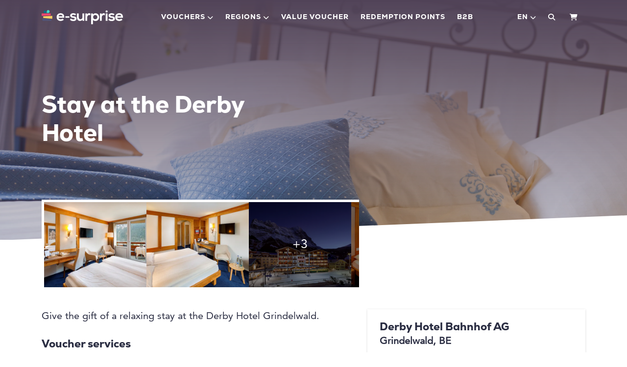

--- FILE ---
content_type: text/html; charset=utf-8
request_url: https://e-surprise.ch/en/gift-vouchers/39730/stay-at-the-derby-hotel
body_size: 42322
content:
<!DOCTYPE html> 
<html lang="en">
<head>
<!-- The below 3 meta tags *must* come first in the head; any other head content must come *after* these tags -->
<meta charset="utf-8">
<meta name="viewport" content="width=device-width, initial-scale=1">
<title>Overnight stay at Derby Hotel Grindelwald - e-surprise</title>


    <meta name="description" content="Give the gift of a relaxing stay at the Derby Hotel Grindelwald." />

    <link rel="apple-touch-icon" sizes="180x180" href="https://content.e-guma.ch/6213/assets/24df94affab844a3bc5b4d6118cdc4c6.png" />
    <link rel="icon" type="image/png" sizes="32x32" href="https://content.e-guma.ch/6213/assets/60f04c00d1f5483fba7218325fc7c7f9.png" />
    <link rel="icon" type="image/png" sizes="16x16" href="https://content.e-guma.ch/6213/assets/2595f02e86f34ccc8ffb2bc4c930e02e.png" />

<link rel="apple-touch-icon" sizes="180x180" href="https://content.e-guma.ch/6213/assets/24df94affab844a3bc5b4d6118cdc4c6-45e8c0fd-5f57-4668-919d-4a4096f23aff.png">
<link rel="icon" type="image/png" sizes="32x32" href="https://content.e-guma.ch/6213/assets/60f04c00d1f5483fba7218325fc7c7f9-58bf81a4-4e73-4f5f-a718-1b32e48492aa.png">
<link rel="icon" type="image/png" sizes="16x16" href="https://content.e-guma.ch/6213/assets/2595f02e86f34ccc8ffb2bc4c930e02e-88eed81f-f78c-4ddc-9f62-ad242ddf4a82.png">

    <link rel="alternate" hreflang="de" href="https://e-surprise.ch/de/gutscheine/39730/uebernachten-im-derby-hotel" />
    <link rel="alternate" hreflang="fr" href="https://e-surprise.ch/fr/bons-cadeaux/39730/dormir-au-derby-hotel" />
    <link rel="alternate" hreflang="en" href="https://e-surprise.ch/en/gift-vouchers/39730/stay-at-the-derby-hotel" />

    
        <link rel="preconnect" href="https://cdn.raygun.io">

        <script type="text/javascript">
            !function(a,b,c,d,e,f,g,h){a.RaygunObject=e,a[e]=a[e]||function(){
                    (a[e].o=a[e].o||[]).push(arguments)},f=b.createElement(c),g=b.getElementsByTagName(c)[0],
                f.async=1,f.src=d,g.parentNode.insertBefore(f,g),h=a.onerror,a.onerror=function(b,c,d,f,g){
                    h&&h(b,c,d,f,g),g||(g=new Error(b)),a[e].q=a[e].q||[],a[e].q.push({
                        e: g
                    })
                }
            }(window, document, "script", "//cdn.raygun.io/raygun4js/raygun.min.js", "rg4js");

            rg4js('apiKey', 'fX9uJfWB8LfYU4JZ3z084g');
            rg4js('enableCrashReporting', true);
        </script>
    



        <link rel="stylesheet"
              href="/reactapp/build/static/css/main.f013ffcb.chunk.css" />

        <link rel="stylesheet"
              href="/reactapp/build/static/css/14.19d5a759.chunk.css" />
        <link rel="stylesheet"
              href="/reactapp/build/static/css/esurprise.ca327890.chunk.css" />

<link rel="stylesheet" id="customCss" href="/custom/6213">




<script type="text/javascript">
    var env = {
  "page": "Voucher",
  "lang": "en",
  "voucherShortId": "39730"
};
</script>



<style>
        @font-face{ font-display:swap;font-weight:700;font-family:Nexa;font-style:normal;
  src: url('/Content/Fonts/font.woff2') format('woff2'), url('/Content/Fonts/font.woff') format('woff'); }
        @font-face{ font-family: 'AvenirLTPro';
src:url(https://d2ag7ldvg641c0.cloudfront.net/6213/assets/font_7a1cd405-7d0c-4b14-a18c-736f5a371aaf_AvenirLTPro500.woff) format('woff'),
url(https://d2ag7ldvg641c0.cloudfront.net/6213/assets/font_7a1cd405-7d0c-4b14-a18c-736f5a371aaf_AvenirLTPro500.woff2) format('woff2') }
    </style>

<style>

    </style>

<script src="/Scripts/jquery-3.6.0.min.js"></script>

<script src="/Scripts/eguma.js?v=6" type="text/javascript"></script>

<script>

    var eguma = new Eguma("6213", "e-surprise", "en", true);

</script>

<script>
    var egumaGlobalTranslations = {
  "Shop.Error.BrowserOutdated": "Your browser is out of date. Please use an up-to-date browser.",
  "Shop.Error.ErrorLoadingWebsite": "There was a problem loading the website. Please try again or contact us."
};
</script>


    <!-- Custom Code (Head) -->
<meta name="google-site-verification" content="TpD87V-j3FDXM9n07ZPeWfQym2wcJURK_w8V4V72AF4" />
<meta name="p:domain_verify" content="4864ad77c216f46b02e35f36cf0f2f0a" />
<meta name="facebook-domain-verification" content="tqck9ktdmc60cq931d19gw5omds0hc" />
<script src="https://analytics.ahrefs.com/analytics.js" data-key="mUkzBNX9hoJsB+a/YhPkAg" async></script>

    <style>
        :root {
            --cc-secondary-color: #000;
            --cc-btn-primary-bg: rgb(40 40 40);
            --cc-btn-primary-hover-bg: var(--cc-btn-primary-bg);
            --cc-btn-secondary-bg: rgb(40 40 40);
            --cc-btn-secondary-hover-bg: var(--cc-btn-secondary-bg);
            --cc-btn-secondary-color: rgb(255, 255, 255);
            --cc-btn-secondary-hover-color: rgb(255, 255, 255);
            --cc-footer-bg: #eaeff2;
        }
    </style>
    <script type="text/javascript">
        var cookieConsentConfig = JSON.parse(`{"currentLang":"xy","cookie":{"name":"cookie_consent","path":"/","expiresAfterDays":180},"language":{"xy":{"consentModal":{"title":"We use cookies","description":"We use cookies to give you the best experience on our website and to improve our communication with you. We take your preferences into account and only process data for marketing, analytics, and personalization if you give us your consent.","acceptAllBtn":"Accept all","acceptNecessaryBtn":"Only strictly necessary","showPreferencesBtn":"Settings","footer":"<a href='/en/privacypolicy'>Privacy Policy</a>"},"preferencesModal":{"title":"Settings","savePreferencesBtn":"Save settings","acceptAllBtn":"Accept all","acceptNecessaryBtn":"Only strictly necessary","closeIconLabel":"Close","sections":[{"title":"We use cookies","description":"When you visit our website, we use cookies to ensure you get the best possible experience. These cookies may be related to you, your preferences, or your device. The data usually does not identify you directly; however, they can provide you with a more personalized browsing experience. Because we respect your right to privacy, you can choose not to allow some types of cookies. To learn more, read our <a href='/en/privacypolicy' class='cc-link'>privacy policy</a>."},{"title":"Necessary Cookies","description":"Necessary cookies help make a website usable by enabling basic functions such as page navigation and access to secure areas of the website. The website cannot function properly without these cookies.","linkedCategory":"necessary"},{"title":"Analytics","description":"These cookies are used to enable functions of the website that allow you to use the website as comfortably as possible and tailored to your interests. These cookies collect information about how you use our website, for example which pages you visit most or how you move around the site. The information collected helps us to continuously improve the user-friendliness and quality of our website and to optimize your user experience.","linkedCategory":"analytics"},{"title":"Marketing","description":"We use web technologies (including cookies) from selected partners to be able to show you content and advertising tailored to you on web and social media pages. This content is selected and displayed based on your usage behavior.","linkedCategory":"marketing"}]}}}}`);
    </script>


<script type="text/plain" data-category='marketing'>
!function(f,b,e,v,n,t,s)
{if(f.fbq)return;n=f.fbq=function(){n.callMethod?
        n.callMethod.apply(n,arguments):n.queue.push(arguments)};
    if(!f._fbq)f._fbq=n;n.push=n;n.loaded=!0;n.version='2.0';
    n.queue=[];t=b.createElement(e);t.async=!0;
    t.src=v;s=b.getElementsByTagName(e)[0];
    s.parentNode.insertBefore(t,s)}(window, document,'script',
    'https://connect.facebook.net/en_US/fbevents.js');
fbq('init', '233242205984037');
fbq('track', 'PageView');


</script>
    <script defer data-domain="shop.e-guma.ch,e-surprise.ch" data-api="https://plausible.e-guma.ch/api/event" src="https://plausible.e-guma.ch/js/script.js"></script>
    <script>
        window.plausible = window.plausible || function () { (window.plausible.q = window.plausible.q || []).push(arguments) }
        document.addEventListener('DOMContentLoaded', function () {
            var buttons = document.querySelectorAll("[data-analytics]");
            for (var i = 0; i < buttons.length; i++) {
                buttons[i].addEventListener('click', handleFormEvent);
                buttons[i].addEventListener('auxclick', handleFormEvent);
            }

            function handleFormEvent(event) {
                var attributes = event.target.getAttribute('data-analytics').split(/,(.+)/);
                var events = [JSON.parse(attributes[0]), JSON.parse(attributes[1] || '{}')];
                plausible.apply(void 0, events);
            }

            if (env.page === "TwintCompletion") {
                var urlParams = new URLSearchParams(window.location.search);
                var orderId = urlParams.get('order-id');
                plausible('TwintCheckoutCompleted', { props: { orderId } });
            }

            if (env.page === "Completion") {
                plausible('CheckoutCompleted', { props: { orderId: env.orderNumber } });
            }
        }, false);
    </script>

    
</head> 
<body class="esurprise">
<a href="#main-content" class="button-default button-primary skip-link">Skip to main content</a>
<!-- Google tag (gtag.js) -->
<script async src="https://www.googletagmanager.com/gtag/js?id=AW-1003628078"></script>
<script>
  window.dataLayer = window.dataLayer || [];
  function gtag(){dataLayer.push(arguments);}
  gtag('js', new Date());

  gtag('config', 'AW-1003628078');
  
  if (env.page === "Completion") {
    gtag('event', 'conversion', {
        'send_to': 'AW-1003628078/cvHbCPiK-4IYEK7MyN4D',
        'value': env.orderTotal,
        'currency': 'CHF',
        'transaction_id': env.orderNumber
    });
  }
</script>
<script type="text/plain" data-cookiecategory="analytics">
  window._mfq = window._mfq || [];
  (function() {
    var mf = document.createElement("script");
    mf.type = "text/javascript"; mf.defer = true;
    mf.src = "//cdn.mouseflow.com/projects/8d536c1e-6a28-41e1-a7b1-e876afa0fe9b.js";
    document.getElementsByTagName("head")[0].appendChild(mf);
  })();
</script>

    <div class="page-wrapper">


        <div class="content-wrapper">

<div class="nav-container">
    <div class="container">
        <nav class="navbar navbar-expand-lg navbar-light">

            <a id="nav-logo" aria-label="Go to home" class="" href="/en" target="_self">
                <svg class="logo" xmlns="http://www.w3.org/2000/svg" width="184.34" height="32.09" viewBox="0 0 184.34 32.09">
                    <path class="color" d="M42.83 7.18c-5.4 0-8.84 3.64-8.84 8.7 0 5.33 3.41 8.87 9.14 8.87a10.21 10.21 0 0 0 7.15-2.69l-2.63-2.6a6.83 6.83 0 0 1-4.45 1.55c-2.9 0-4.69-1.48-5-3.54h13c.67-6.85-2.81-10.29-8.37-10.29Zm-4.52 6.88A4.48 4.48 0 0 1 43 10.83c2.36 0 4 1.08 4.32 3.24Zm15.38 0a15 15 0 0 1 .05 3.41H63a12.19 12.19 0 0 1-.3-3.41Zm18.13.06c-2.13-.13-3.12-.74-3.12-1.83s1.09-1.67 3.06-1.67a5.65 5.65 0 0 1 4.14 1.49l2.31-2.71a9 9 0 0 0-6.52-2.22c-3.06 0-7.06 1.36-7.06 5.23s3.77 5 6.93 5.2c2.37.13 3.32.78 3.32 1.93s-1.45 1.87-3 1.84a8.33 8.33 0 0 1-5.79-2.32l-2 2.95a9.77 9.77 0 0 0 7.74 3c4.79 0 7.2-2.55 7.2-5.5-.03-4.45-4.03-5.18-7.21-5.39Zm20.61 2.11a4.4 4.4 0 0 1-4.28 4.69c-2.65 0-4-1.94-4-4.49V7.67H80v8.81c0 5.19 2.92 8.22 6.93 8.22a7.46 7.46 0 0 0 5.67-2.52l.27 2.28h3.7V7.68h-4.14Zm10.82-6.62-.3-1.94h-3.86v16.75h4.16v-7.36c0-3.09 2-5.73 4.18-5.73s3 .71 3 .71V7.67a7 7 0 0 0-2.44-.44 4.9 4.9 0 0 0-4.74 2.38Zm18.59-2.31a6.64 6.64 0 0 0-5.44 2.68l-.27-2.31h-3.87v24.39h4.14v-9.62c1.19 1.83 3.8 2.39 5.57 2.39 5.37 0 8.46-3.87 8.46-8.77S127 7.3 121.84 7.3Zm-.31 13.51a4.64 4.64 0 0 1-4.75-4.75 4.76 4.76 0 1 1 9.51 0 4.65 4.65 0 0 1-4.76 4.75Zm14.68-11.2-.31-1.94h-3.84v16.75h4.15v-7.36c0-3.09 2-5.73 4.18-5.73s3 .71 3 .71V7.67a7 7 0 0 0-2.44-.44 4.92 4.92 0 0 0-4.74 2.38Zm9-2h4.14v16.81h-4.14Zm-.38-4.65c0 3.22 4.89 3.22 4.89 0a2.45 2.45 0 0 0-4.87-.01Zm14.08 11.17c-2.14-.13-3.12-.74-3.12-1.83s1.08-1.67 3.05-1.67a5.66 5.66 0 0 1 4.16 1.48l2.3-2.7a9 9 0 0 0-6.52-2.21c-3.06 0-7.07 1.36-7.07 5.23s3.77 5 6.93 5.2c2.38.13 3.33.78 3.33 1.93s-1.46 1.87-3 1.84a8.34 8.34 0 0 1-5.79-2.34l-2 3a9.8 9.8 0 0 0 7.74 3c4.8 0 7.21-2.55 7.21-5.5-.04-4.5-4.04-5.23-7.2-5.44Zm16.87-7c-5.43 0-8.89 3.67-8.89 8.76 0 5.37 3.43 8.94 9.2 8.94a10.29 10.29 0 0 0 7.2-2.72l-2.65-2.62a6.87 6.87 0 0 1-4.46 1.57c-2.92 0-4.72-1.49-5-3.57h13.07c.66-6.87-2.84-10.33-8.45-10.33Zm-4.53 6.93a4.52 4.52 0 0 1 4.69-3.26c2.38 0 4.08 1.09 4.34 3.26Z" />
                    <path d="m1.86 18.84 20.41 1.85v3.72H1.86Z" fill="#50557a" />
                    <path d="m24.13 13.27-20.42.93v3.71l20.42 1.86Z" fill="#ffd166" />
                    <path d="m0 13.27 20.42-.93V7.7H0Z" fill="#ef476f" />
                    <path d="M4.81 3.9a2.78 2.78 0 0 0 2.78 2.79h2.78c0-2.79 0-5.57-2.78-5.57A2.77 2.77 0 0 0 4.81 3.9Z" fill="#04758c" />
                    <path d="M14.83 0c-3.34 0-3.34 3.35-3.34 6.69h3.34a3.35 3.35 0 0 0 0-6.69Z" fill="#42d9c8" />
                </svg>
            </a>

            <div class="collapse navbar-collapse mobile-offcanvas" id="navbarSupportedContent">
                <button type="button" class="close d-xl-none" aria-label="Close" data-toggle="collapse" data-target="#navbarSupportedContent" aria-controls="navbarSupportedContent">
                    <span aria-hidden="true" class="fa-solid fa-xmark"></span>
                </button>
                <ul class="nav navbar-nav mr-auto">
                    <li class="nav-item dropdown d-md-none">
                        <a href="#" class="nav-link dropdown-toggle" id="dropdownMenu4" data-toggle="dropdown" aria-expanded="false">en</a>
                        <ul class="dropdown-menu" aria-labelledby="dropdownMenu4">
                                <li>
                                    <a class="dropdown-item" href="/de/gutscheine/39730/uebernachten-im-derby-hotel">
                                        Deutsch
                                    </a>
                                </li>
                                <li>
                                    <a class="dropdown-item" href="/fr/bons-cadeaux/39730/dormir-au-derby-hotel">
                                        Fran&#231;ais
                                    </a>
                                </li>
                        </ul>
                    </li>
                    <li class="nav-item dropdown">
                        <a href="#" class="nav-link dropdown-toggle" id="dropdownMenu2" data-toggle="dropdown" aria-expanded="false">Vouchers</a>
                        <ul class="dropdown-menu" aria-labelledby="dropdownMenu2">
                                <li>
                                    <a class="dropdown-item" href="/en/gift-vouchers/c/culinary-4387389">
                                        Culinary
                                    </a>
                                </li>
                                <li>
                                    <a class="dropdown-item" href="/en/gift-vouchers/c/leisure-sport-1825907">
                                        Leisure &amp; Sport
                                    </a>
                                </li>
                                <li>
                                    <a class="dropdown-item" href="/en/gift-vouchers/c/short-holiday-2189419">
                                        Short holiday
                                    </a>
                                </li>
                                <li>
                                    <a class="dropdown-item" href="/en/gift-vouchers/c/wellness-beauty-3251198">
                                        Wellness &amp; Beauty
                                    </a>
                                </li>
                                <li>
                                    <a class="dropdown-item" href="/en/gift-vouchers/c/brunch-breakfast-1110849">
                                        Brunch &amp; Breakfast
                                    </a>
                                </li>
                                <li>
                                    <a class="dropdown-item" href="/en/gift-vouchers/c/romantic-4064285">
                                        Romantic
                                    </a>
                                </li>
                                <li>
                                    <a class="dropdown-item" href="/en/gift-vouchers/c/themed-gift-voucher-5898978">
                                        Themed gift voucher
                                    </a>
                                </li>
                                <li>
                                    <a class="dropdown-item" href="/en/gift-vouchers/c/helicopter-flights-1048072">
                                        Helicopter flights
                                    </a>
                                </li>
                                <li>
                                    <a class="dropdown-item" href="/en/gift-vouchers/c/fondue-fun-3231888">
                                        Fondue fun
                                    </a>
                                </li>
                                <li>
                                    <a class="dropdown-item" href="/en/gift-vouchers/c/christmas-presents-3391725">
                                         Christmas presents
                                    </a>
                                </li>
                        </ul>
                    </li>
                    <li class="nav-item dropdown">
                        <a href="#" class="nav-link dropdown-toggle" id="dropdownMenu3" data-toggle="dropdown" aria-expanded="false">Regions</a>
                        <ul class="dropdown-menu" aria-labelledby="dropdownMenu3">
                                <li>
                                    <a class="dropdown-item" href="/en/gift-vouchers/c/bern-region-7148328">
                                        Bern region
                                    </a>
                                </li>
                                <li>
                                    <a class="dropdown-item" href="/en/gift-vouchers/c/eastern-switzerland-4015597">
                                        Eastern Switzerland
                                    </a>
                                </li>
                                <li>
                                    <a class="dropdown-item" href="/en/gift-vouchers/c/grisons-1449901">
                                        Grisons
                                    </a>
                                </li>
                                <li>
                                    <a class="dropdown-item" href="/en/gift-vouchers/c/zurich-region-3766512">
                                        Zurich region
                                    </a>
                                </li>
                                <li>
                                    <a class="dropdown-item" href="/en/gift-vouchers/c/central-switzerland-2003280">
                                        Central Switzerland
                                    </a>
                                </li>
                                <li>
                                    <a class="dropdown-item" href="/en/gift-vouchers/c/wallis-2733205">
                                        Wallis
                                    </a>
                                </li>
                                <li>
                                    <a class="dropdown-item" href="/en/gift-vouchers/c/western-switzerland-2067757">
                                        Western Switzerland
                                    </a>
                                </li>
                                <li>
                                    <a class="dropdown-item" href="/en/gift-vouchers/c/northwestern-switzerland-3148369">
                                        Northwestern Switzerland
                                    </a>
                                </li>
                                <li>
                                    <a class="dropdown-item" href="/en/gift-vouchers/c/ticino-3773448">
                                        Ticino
                                    </a>
                                </li>

                        </ul>
                    </li>
                    <li class="nav-item">
                        <a class="nav-link" href="https://e-surprise.ch/en/gift-vouchers/39206/value-voucher">Value voucher</a>
                    </li>
                    <li class="nav-item">
                        <a class="nav-link" href="/en/redemption-points">Redemption points</a>
                    </li>
                    <li class="nav-item">
                        <a class="nav-link" href="/en/presents-for-employees-and-customers/">B2B</a>
                    </li>
                </ul>
            </div>

            <ul class="nav navbar-nav navbar-utility flex-row">
                <li class="nav-item dropdown d-none d-md-block">
                    <a href="#" class="nav-link nav-link--lang dropdown-toggle" id="dropdownMenu4" data-toggle="dropdown" aria-expanded="false">en</a>
                    <ul class="dropdown-menu" aria-labelledby="dropdownMenu4">
                            <li>
                                <a class="dropdown-item" href="/de/gutscheine/39730/uebernachten-im-derby-hotel">
                                    Deutsch
                                </a>
                            </li>
                            <li>
                                <a class="dropdown-item" href="/fr/bons-cadeaux/39730/dormir-au-derby-hotel">
                                    Fran&#231;ais
                                </a>
                            </li>
                    </ul>
                </li>
                    <li class="nav-item">
                        <button id="search-icon" class="nav-link nav-link--cart-item"><i class="fa-solid fa-magnifying-glass"></i></button>
                    </li>
                <li class="nav-item">
                    <a href="/en/cart" class="nav-link nav-link--cart-item">
                        <i class="fa-solid fa-cart-shopping" aria-hidden="true"></i>
                        <span class="sr-only">Shopping Cart</span>
                    </a>
                </li>
            </ul>

            <button class="navbar-toggler" type="button" data-toggle="collapse" data-target="#navbarSupportedContent" aria-controls="navbarSupportedContent" aria-expanded="false" aria-label="Toggle navigation">
                <span class="navbar-toggler-icon"></span>
            </button>
        </nav>
            <div id="search-container-wrapper" hidden="hidden"><div id="search-container"></div></div>
    </div>
</div>
            <main id="main-content">
                
<script>

        // we use this var to prevent customers to buy vouchers with the amount of 0. we set it to 1 so it will work for value vouchers.
        var totalGlobal = 1;

        var data = {
  "currency": "CHF",
  "decimalSeparator": ".",
  "thousendSeparator": "’",
  "isDeal": false
};
        var obj = {
  "CollectionIndex": [
    "Nights",
    "Room",
    "Background"
  ],
  "Collections": {
    "Nights": {
      "Name": "Nights",
      "Description": null,
      "Items": {
        "1": {
          "Name": "1",
          "Description": null,
          "Empty": false,
          "Values": {
            "Count": "1"
          }
        },
        "2": {
          "Name": "2",
          "Description": null,
          "Empty": false,
          "Values": {
            "Count": "2"
          }
        },
        "3": {
          "Name": "3",
          "Description": null,
          "Empty": false,
          "Values": {
            "Count": "3"
          }
        },
        "4": {
          "Name": "4",
          "Description": null,
          "Empty": false,
          "Values": {
            "Count": "4"
          }
        },
        "5": {
          "Name": "5",
          "Description": null,
          "Empty": false,
          "Values": {
            "Count": "5"
          }
        },
        "6": {
          "Name": "6",
          "Description": null,
          "Empty": false,
          "Values": {
            "Count": "6"
          }
        },
        "7": {
          "Name": "7",
          "Description": null,
          "Empty": false,
          "Values": {
            "Count": "7"
          }
        }
      }
    },
    "Room": {
      "Name": "Room",
      "Description": null,
      "Items": {
        "single-room": {
          "Name": "1 person in single room \"Smart\" with shower/WC",
          "Description": null,
          "Empty": false,
          "Values": {
            "Price": "129.00"
          }
        },
        "double-room-standard": {
          "Name": "2 people in double room \"Cosy\" with shower/WC, north side",
          "Description": null,
          "Empty": false,
          "Values": {
            "Price": "195.00"
          }
        },
        "double-room-superior": {
          "Name": "2 people in a double room \"Scenic\" with bath/WC, Eiger view",
          "Description": null,
          "Empty": false,
          "Values": {
            "Price": "224.00"
          }
        },
        "junior-suite": {
          "Name": "2 people in comfort double room \"Plus\" with sofa corner, balcony to the north or south side",
          "Description": null,
          "Empty": false,
          "Values": {
            "Price": "268.00"
          }
        }
      }
    },
    "Background": {
      "Name": "Graphic",
      "Description": null,
      "Items": {
        "PureFreude": {
          "Name": "PureFreude",
          "Description": null,
          "Empty": false,
          "Values": {
            "PreviewImage": "Mandant.vorschau.purefreude",
            "BackgroundImage": "Mandant.htg.v1.purefreude"
          }
        },
        "Birthday": {
          "Name": "Birthday",
          "Description": null,
          "Empty": false,
          "Values": {
            "PreviewImage": "Mandant.vorschau.birthday",
            "BackgroundImage": "Mandant.htg.v1.birthday"
          }
        },
        "Romantik": {
          "Name": "Romantic",
          "Description": null,
          "Empty": false,
          "Values": {
            "PreviewImage": "Mandant.vorschau.vonherzen",
            "BackgroundImage": "Mandant.htg.v1.vonherzen"
          }
        },
        "Enjoy": {
          "Name": "Enjoy",
          "Description": null,
          "Empty": false,
          "Values": {
            "PreviewImage": "Mandant.vorschau.enjoy",
            "BackgroundImage": "Mandant.htg.v1.enjoy"
          }
        },
        "Danke": {
          "Name": "Thanks",
          "Description": null,
          "Empty": false,
          "Values": {
            "PreviewImage": "Mandant.vorschau.dankeschoen",
            "BackgroundImage": "Mandant.htg.v1.dankeschoen"
          }
        },
        "Relax": {
          "Name": "Relax",
          "Description": null,
          "Empty": false,
          "Values": {
            "PreviewImage": "Mandant.vorschau.relax",
            "BackgroundImage": "Mandant.htg.v1.relax"
          }
        },
        "Gratulation": {
          "Name": "Gratulation",
          "Description": null,
          "Empty": false,
          "Values": {
            "PreviewImage": "Mandant.vorschau.gratulation",
            "BackgroundImage": "Mandant.htg.v1.gratulation"
          }
        },
        "Glueck": {
          "Name": "Glück",
          "Description": null,
          "Empty": false,
          "Values": {
            "PreviewImage": "Mandant.vorschau.glueck",
            "BackgroundImage": "Mandant.htg.v1.glueck"
          }
        },
        "Liebe": {
          "Name": "Liebe",
          "Description": null,
          "Empty": false,
          "Values": {
            "PreviewImage": "Mandant.vorschau.liebe",
            "BackgroundImage": "Mandant.htg.v1.liebe"
          }
        }
      }
    }
  },
  "Formula": "Nights.Count * Room.Price",
  "Rules": []
};
        var resources = {"Common.InsteadOf":"instead of"};

        $(document).ready(function() {
            init();

            registerListeners();

            updateProductPreviewLink();

            initDevotementCharactersLeft();

            $('[name="devotement"]').on("input", function () {
                var regex = /(?:[\u2700-\u27bf]|(?:\ud83c[\udde6-\uddff]){2}|[\ud800-\udbff][\udc00-\udfff]|[\u0023-\u0039]\ufe0f?\u20e3|\u3299|\u3297|\u303d|\u3030|\u24c2|\ud83c[\udd70-\udd71]|\ud83c[\udd7e-\udd7f]|\ud83c\udd8e|\ud83c[\udd91-\udd9a]|\ud83c[\udde6-\uddff]|\ud83c[\ude01-\ude02]|\ud83c\ude1a|\ud83c\ude2f|\ud83c[\ude32-\ude3a]|\ud83c[\ude50-\ude51]|\u203c|\u2049|[\u25aa-\u25ab]|\u25b6|\u25c0|[\u25fb-\u25fe]|\u00a9|\u00ae|\u2122|\u2139|\ud83c\udc04|[\u2600-\u26FF]|\u2b05|\u2b06|\u2b07|\u2b1b|\u2b1c|\u2b50|\u2b55|\u231a|\u231b|\u2328|\u23cf|[\u23e9-\u23f3]|[\u23f8-\u23fa]|\ud83c\udccf|\u2934|\u2935|[\u2190-\u21ff])/g;
                $(this).val($(this).val().replace(regex, ''));
            });

            $("#product_form").on('submit', function(event) {
                // a function can be defined in the custom code to prevent adding a voucher if
                // special values are missing
                if (typeof onAddVoucherCheck !== "undefined") {
                    if (!onAddVoucherCheck()) {
                        event.preventDefault();
                        return false;
                    }
                }

                if (totalGlobal <= 0) {
                    event.preventDefault();
                    return false;
                }
            });
        });


        function init() {
            if (isValueVoucher()) {
                initValueVoucher();
            } else {
                initNormalVoucher();
            }
        }

        function registerListeners() {
            $("#product_form").on("change", updateProductPreviewLink);
        }

        function updateProductPreviewLink() {
            $('.product_preview-button').off('click.preview');
            $('.product_preview-button').on('click.preview', function(e) {
                e.preventDefault();
                var previewUrl = '/en/preview?' + $("#product_form").serialize() + '&pretty=&layout=';
                window.open(previewUrl, '_blank');
            });
        }

        function isValueVoucher() {
            return obj.Collections["Amount"] != null;
        }

        function initValueVoucher() {
            $("#product_price").hide();

            $("#selection-value").numeric({ decimal: false, negative: false });
            $("#product_selection-box").append($("#selection-value-errors"));

            function onChange() {
                $("#selection-value-errors div").hide();
                var selItemId = $("#Amount").val();

                if (selItemId.toUpperCase() === "RANGE") {
                    $("#selection-value").show().focus();
                    $("#product_selection-value-comment").show();
                } else {
                    $("#selection-value").hide();
                    $("#product_selection-value-comment").hide();
                }
            }

            onChange();

            $("#Amount").change(onChange);

            $("#product_form").submit(function() {
                if (!checkValueVoucher()) {
                    return false;
                }
            });
        }

        function checkValueVoucher() {
            $("#selection-value-errors div").hide();

            var selItemId = $("#Amount").val();

            if (selItemId.toUpperCase() != "RANGE")
                return true;


            if ($("#selection-value").val() == "") {
                $("#selection-value-error-empty").show();
                $("#selection-value").show().focus();
                return false;
            }

            var amount = parseFloat($("#selection-value").val().replace(',', '.'));

            if (amount < amountMin()) {
                $("#selection-value-error-to-small").show();
                $("#selection-value").show().focus();
                return false;
            }

            if (amount > amountMax()) {
                $("#selection-value-error-to-large").show();
                $("#selection-value").show().focus();
                return false;
            }

            if (! checkCents(amount)) {
                $("#selection-value-error-invalid").show();
                $("#selection-value").show().focus();
                return false;
            }

            return true;
        }

        function checkCents(amount) {

            if (data.currency !== "CHF") {
                return true;
            }

            var res = (amount * 100) % 5;
            return res === 0;
        }

        function amountMin() {
            return obj.Collections["Amount"].Items["Range"].Values["From"];
        }

        function amountMax() {
            return obj.Collections["Amount"].Items["Range"].Values["To"];
        }


        function initNormalVoucher() {
            registerEvents();

            $.each(obj.Collections, function(key, collection) {
                var selItemId = $("#" + key).val();
                applyRules(key, selItemId);
            });

            calculatePrice();
        }

        function registerEvents() {

            // register checkboxes
            $(".product_selection-name input").change(function(event) {

                var v = $("#" + event.target.id).val();

                $("#" + event.target.id).val((v.toUpperCase() == "TRUE" ? "false" : "true"));

                onItemChanged(event);
            });

            $(".product_selection-choice select, .product_selection-choice-article select").change(function(event) {
                onItemChanged(event);
            });

            $(".product_selection-choice-article-count select").change(function() {
                calculatePrice();
            });
        }

        function onItemChanged(event) {
            var selectedItemId = $("#" + event.target.id).val();
            var newDescription = obj.Collections[event.target.id].Items[selectedItemId].Description;

            $('#item-description-' + event.target.id).html(newDescription);

            applyRules(event.target.id, selectedItemId);
            calculatePrice();
        }

        function calculatePrice() {

            var formula = obj.Formula;
            var formulaValues = formula;

            var re = /([a-zA-ZäöüÄÖÜàçèéêùû_][a-zA-ZäöüÄÖÜàçèéêùû_0-9]+)\.([a-zA-Z0-9äöüÄÖÜàçèéêùû_]+)/g;

            var match;
            while (match = re.exec(formula)) {
                var value;
                if (match[2] == "ArticleCount") {
                    value = $("#" + match[1] + "_ArticleCount").val();
                } else {
                    var dd = $("#" + match[1]);

                    var selectedItemId = dd.val();

                    value = obj.Collections[match[1]].Items[selectedItemId].Values[match[2]];
                }

                formulaValues = formulaValues.replace(match[0], value);
            }

            var price = eval(formulaValues);

            totalGlobal = price;

            if (data.isDeal) {
                var newPrice = eguma.round05(price * (100 - data.dealDiscount) / 100);

                $("#product_price-deal-value").html(formatPrice(newPrice));
                $("#product_price-original-value").html(resources["Common.InsteadOf"] + " " + formatPrice(price));
            } else {

                $("#product_price").html(formatPrice(price));
            }
        }

        function formatPrice(price) {
            return data.currency + " " +
                $().number_format(price, {
                    numberOfDecimals: 2,
                    decimalSeparator: data.decimalSeparator,
                    thousandSeparator: data.thousendSeparator
                });
        }

        function applyRules(collectionId, itemId) {
            $.each(obj.Rules, function(index, rule) {
                if (rule.SourceCollection != collectionId)
                    return true; // continue

                if (compare(rule.Comparison, getItemValue(collectionId, itemId, rule.SourceValue), rule.ComparisonValue)) {

                    if (rule.Type.toUpperCase() == "INJECTVALUE") {
                        obj.Collections[rule.TargetCollection].Items[rule.TargetItem].Values[rule.TargetValue] = rule.InjectValue;
                    } else if (rule.Type.toUpperCase() == "CONDITIONALHIDEITEM") {
                        obj.Collections[rule.TargetCollection].Items[rule.TargetItem].Visible = false;
                        renderDD(rule.TargetCollection);
                    } else if (rule.Type.toUpperCase() == "CONDITIONALSHOWITEM") {
                        obj.Collections[rule.TargetCollection].Items[rule.TargetItem].Visible = true;
                        renderDD(rule.TargetCollection);
                    }
                }
            });
        }

        function getItemValue(collectionId, itemId, valueName) {

            if (valueName.toUpperCase() == "ID") {
                return itemId;
            }

            var item = obj.Collections[collectionId].Items[itemId];

            if (valueName.toUpperCase() == "NAME") {
                return item.Name;
            }

            if (valueName.toUpperCase() == "DESCRIPTION") {
                return item.Name;
            }

            return item.Values[valueName];
        }


        function compare(comparison, value1, value2) {

            if (comparison.toUpperCase() == "STRINGEQUAL") {
                return value1 == value2;
            }

            if (comparison.toUpperCase() == "STRINGNOTEQUAL") {
                return value1 != value2;
            }

            number1 = parseFloat(value1);
            number2 = parseFloat(value2);

            if (comparison.toUpperCase() == "NREQUAL") {
                return number1 == number2;
            }

            if (comparison.toUpperCase() == "NRNOTEQUAL") {
                return number1 != number2;
            }

            if (comparison.toUpperCase() == "NRSMALLER") {
                return number1 < number2;
            }

            if (comparison.toUpperCase() == "NRSMALLEREQUAL") {
                return number1 <= number2;
            }

            if (comparison.toUpperCase() == "NRLARGER") {
                return number1 > number2;
            }

            if (comparison.toUpperCase() == "NRLARGEREQUAL") {
                return number1 >= number2;
            }
        }

        function renderDD(collectionId) {

            var selectedItemId = $("#" + collectionId).val();

            $('#' + collectionId).children().remove();

            $.each(obj.Collections[collectionId].Items, function(key, item) {
                if (item.Visible != false) {
                    $('#' + collectionId).append("<option value='!VALUE' !SELECTED>!NAME</option>"
                        .replace("!VALUE", key)
                        .replace("!NAME", item.Name)
                        .replace("!SELECTED", key == selectedItemId ? "selected" : ""));
                }
            });
        }

        function initDevotementCharactersLeft() {

            $('[name="devotement"]').keyup(function() {
                var maxCharacters = 200;

                // if devotement is disabled
                if ($(this).val() === undefined) {
                    return;
                }

                $(this).val($(this).val().substring(0, maxCharacters));
                var charactersLeft = maxCharacters - $(this).val().length;
                $(".devotement-characters-left").html(charactersLeft);
            });
        }
</script>
        <section class="hero d-none d-md-flex">
            <div class="hero__items" style="background-image: url('//images.e-guma.ch/6213/thumbs/ce24f5d2-ccd5-4c52-b0c6-22fb4dead03d.JPG?fit=crop&amp;auto=format')">
                <div class="container">
                    <div class="row">
                        <div class="col-xl-6 col-lg-7 col-md-8">
                            <div class="hero__text">
                                <h1>Stay at the Derby Hotel</h1>
                            </div>
                        </div>
                    </div>
                </div>
            </div>
        </section>
        <section class="hero hero--small d-md-none">
                <div class="swiper intro-swiper intro-swiper--overlay">
                    <div class="swiper-wrapper">
                        <div class="swiper-slide">
                            <img srcset="https://images.e-guma.ch/6213/thumbs/ce24f5d2-ccd5-4c52-b0c6-22fb4dead03d.JPG?ar=6%3A5&amp;fit=crop&amp;auto=format&amp;q=92&amp;w=273&amp;ixlib=csharp-1.0.0.0 273w,
https://images.e-guma.ch/6213/thumbs/ce24f5d2-ccd5-4c52-b0c6-22fb4dead03d.JPG?ar=6%3A5&amp;fit=crop&amp;auto=format&amp;q=92&amp;w=290&amp;ixlib=csharp-1.0.0.0 290w,
https://images.e-guma.ch/6213/thumbs/ce24f5d2-ccd5-4c52-b0c6-22fb4dead03d.JPG?ar=6%3A5&amp;fit=crop&amp;auto=format&amp;q=92&amp;w=310&amp;ixlib=csharp-1.0.0.0 310w,
https://images.e-guma.ch/6213/thumbs/ce24f5d2-ccd5-4c52-b0c6-22fb4dead03d.JPG?ar=6%3A5&amp;fit=crop&amp;auto=format&amp;q=92&amp;w=334&amp;ixlib=csharp-1.0.0.0 334w,
https://images.e-guma.ch/6213/thumbs/ce24f5d2-ccd5-4c52-b0c6-22fb4dead03d.JPG?ar=6%3A5&amp;fit=crop&amp;auto=format&amp;q=92&amp;w=360&amp;ixlib=csharp-1.0.0.0 360w,
https://images.e-guma.ch/6213/thumbs/ce24f5d2-ccd5-4c52-b0c6-22fb4dead03d.JPG?ar=6%3A5&amp;fit=crop&amp;auto=format&amp;q=92&amp;w=460&amp;ixlib=csharp-1.0.0.0 460w,
https://images.e-guma.ch/6213/thumbs/ce24f5d2-ccd5-4c52-b0c6-22fb4dead03d.JPG?ar=6%3A5&amp;fit=crop&amp;auto=format&amp;q=92&amp;w=580&amp;ixlib=csharp-1.0.0.0 580w,
https://images.e-guma.ch/6213/thumbs/ce24f5d2-ccd5-4c52-b0c6-22fb4dead03d.JPG?ar=6%3A5&amp;fit=crop&amp;auto=format&amp;q=92&amp;w=767&amp;ixlib=csharp-1.0.0.0 767w" alt="Stay at the Derby Hotel" />
                        </div>
                            <div class="swiper-slide">
                                <img srcset="https://images.e-guma.ch/6213/thumbs/970f9bd097624834a1a0dd310ca4e7ff.jpg?ar=513%3A428&amp;fit=crop&amp;auto=format&amp;w=160&amp;ixlib=csharp-1.0.0.0 160w,
https://images.e-guma.ch/6213/thumbs/970f9bd097624834a1a0dd310ca4e7ff.jpg?ar=513%3A428&amp;fit=crop&amp;auto=format&amp;w=210&amp;ixlib=csharp-1.0.0.0 210w,
https://images.e-guma.ch/6213/thumbs/970f9bd097624834a1a0dd310ca4e7ff.jpg?ar=513%3A428&amp;fit=crop&amp;auto=format&amp;w=320&amp;ixlib=csharp-1.0.0.0 320w,
https://images.e-guma.ch/6213/thumbs/970f9bd097624834a1a0dd310ca4e7ff.jpg?ar=513%3A428&amp;fit=crop&amp;auto=format&amp;w=375&amp;ixlib=csharp-1.0.0.0 375w,
https://images.e-guma.ch/6213/thumbs/970f9bd097624834a1a0dd310ca4e7ff.jpg?ar=513%3A428&amp;fit=crop&amp;auto=format&amp;w=420&amp;ixlib=csharp-1.0.0.0 420w,
https://images.e-guma.ch/6213/thumbs/970f9bd097624834a1a0dd310ca4e7ff.jpg?ar=513%3A428&amp;fit=crop&amp;auto=format&amp;w=480&amp;ixlib=csharp-1.0.0.0 480w" />
                            </div>
                            <div class="swiper-slide">
                                <img srcset="https://images.e-guma.ch/6213/thumbs/7b61c17b9d034db3b15ec0610162d572.jpg?ar=513%3A428&amp;fit=crop&amp;auto=format&amp;w=160&amp;ixlib=csharp-1.0.0.0 160w,
https://images.e-guma.ch/6213/thumbs/7b61c17b9d034db3b15ec0610162d572.jpg?ar=513%3A428&amp;fit=crop&amp;auto=format&amp;w=210&amp;ixlib=csharp-1.0.0.0 210w,
https://images.e-guma.ch/6213/thumbs/7b61c17b9d034db3b15ec0610162d572.jpg?ar=513%3A428&amp;fit=crop&amp;auto=format&amp;w=320&amp;ixlib=csharp-1.0.0.0 320w,
https://images.e-guma.ch/6213/thumbs/7b61c17b9d034db3b15ec0610162d572.jpg?ar=513%3A428&amp;fit=crop&amp;auto=format&amp;w=375&amp;ixlib=csharp-1.0.0.0 375w,
https://images.e-guma.ch/6213/thumbs/7b61c17b9d034db3b15ec0610162d572.jpg?ar=513%3A428&amp;fit=crop&amp;auto=format&amp;w=420&amp;ixlib=csharp-1.0.0.0 420w,
https://images.e-guma.ch/6213/thumbs/7b61c17b9d034db3b15ec0610162d572.jpg?ar=513%3A428&amp;fit=crop&amp;auto=format&amp;w=480&amp;ixlib=csharp-1.0.0.0 480w" />
                            </div>
                            <div class="swiper-slide">
                                <img srcset="https://images.e-guma.ch/6213/thumbs/5566ad43bc2d44f6a07cdd7619b202e1.jpg?ar=513%3A428&amp;fit=crop&amp;auto=format&amp;w=160&amp;ixlib=csharp-1.0.0.0 160w,
https://images.e-guma.ch/6213/thumbs/5566ad43bc2d44f6a07cdd7619b202e1.jpg?ar=513%3A428&amp;fit=crop&amp;auto=format&amp;w=210&amp;ixlib=csharp-1.0.0.0 210w,
https://images.e-guma.ch/6213/thumbs/5566ad43bc2d44f6a07cdd7619b202e1.jpg?ar=513%3A428&amp;fit=crop&amp;auto=format&amp;w=320&amp;ixlib=csharp-1.0.0.0 320w,
https://images.e-guma.ch/6213/thumbs/5566ad43bc2d44f6a07cdd7619b202e1.jpg?ar=513%3A428&amp;fit=crop&amp;auto=format&amp;w=375&amp;ixlib=csharp-1.0.0.0 375w,
https://images.e-guma.ch/6213/thumbs/5566ad43bc2d44f6a07cdd7619b202e1.jpg?ar=513%3A428&amp;fit=crop&amp;auto=format&amp;w=420&amp;ixlib=csharp-1.0.0.0 420w,
https://images.e-guma.ch/6213/thumbs/5566ad43bc2d44f6a07cdd7619b202e1.jpg?ar=513%3A428&amp;fit=crop&amp;auto=format&amp;w=480&amp;ixlib=csharp-1.0.0.0 480w" />
                            </div>
                            <div class="swiper-slide">
                                <img srcset="https://images.e-guma.ch/6213/thumbs/e3b02b383a3d42dd8fb9207827ae6346.jpg?ar=513%3A428&amp;fit=crop&amp;auto=format&amp;w=160&amp;ixlib=csharp-1.0.0.0 160w,
https://images.e-guma.ch/6213/thumbs/e3b02b383a3d42dd8fb9207827ae6346.jpg?ar=513%3A428&amp;fit=crop&amp;auto=format&amp;w=210&amp;ixlib=csharp-1.0.0.0 210w,
https://images.e-guma.ch/6213/thumbs/e3b02b383a3d42dd8fb9207827ae6346.jpg?ar=513%3A428&amp;fit=crop&amp;auto=format&amp;w=320&amp;ixlib=csharp-1.0.0.0 320w,
https://images.e-guma.ch/6213/thumbs/e3b02b383a3d42dd8fb9207827ae6346.jpg?ar=513%3A428&amp;fit=crop&amp;auto=format&amp;w=375&amp;ixlib=csharp-1.0.0.0 375w,
https://images.e-guma.ch/6213/thumbs/e3b02b383a3d42dd8fb9207827ae6346.jpg?ar=513%3A428&amp;fit=crop&amp;auto=format&amp;w=420&amp;ixlib=csharp-1.0.0.0 420w,
https://images.e-guma.ch/6213/thumbs/e3b02b383a3d42dd8fb9207827ae6346.jpg?ar=513%3A428&amp;fit=crop&amp;auto=format&amp;w=480&amp;ixlib=csharp-1.0.0.0 480w" />
                            </div>
                            <div class="swiper-slide">
                                <img srcset="https://images.e-guma.ch/6213/thumbs/fa0ece94bf0a46b7a5d39926428bfe6e.jpg?ar=513%3A428&amp;fit=crop&amp;auto=format&amp;w=160&amp;ixlib=csharp-1.0.0.0 160w,
https://images.e-guma.ch/6213/thumbs/fa0ece94bf0a46b7a5d39926428bfe6e.jpg?ar=513%3A428&amp;fit=crop&amp;auto=format&amp;w=210&amp;ixlib=csharp-1.0.0.0 210w,
https://images.e-guma.ch/6213/thumbs/fa0ece94bf0a46b7a5d39926428bfe6e.jpg?ar=513%3A428&amp;fit=crop&amp;auto=format&amp;w=320&amp;ixlib=csharp-1.0.0.0 320w,
https://images.e-guma.ch/6213/thumbs/fa0ece94bf0a46b7a5d39926428bfe6e.jpg?ar=513%3A428&amp;fit=crop&amp;auto=format&amp;w=375&amp;ixlib=csharp-1.0.0.0 375w,
https://images.e-guma.ch/6213/thumbs/fa0ece94bf0a46b7a5d39926428bfe6e.jpg?ar=513%3A428&amp;fit=crop&amp;auto=format&amp;w=420&amp;ixlib=csharp-1.0.0.0 420w,
https://images.e-guma.ch/6213/thumbs/fa0ece94bf0a46b7a5d39926428bfe6e.jpg?ar=513%3A428&amp;fit=crop&amp;auto=format&amp;w=480&amp;ixlib=csharp-1.0.0.0 480w" />
                            </div>
                            <div class="swiper-slide">
                                <img srcset="https://images.e-guma.ch/6213/thumbs/210bdc7e91d5491b99e15154e5a75fa0.jpg?ar=513%3A428&amp;fit=crop&amp;auto=format&amp;w=160&amp;ixlib=csharp-1.0.0.0 160w,
https://images.e-guma.ch/6213/thumbs/210bdc7e91d5491b99e15154e5a75fa0.jpg?ar=513%3A428&amp;fit=crop&amp;auto=format&amp;w=210&amp;ixlib=csharp-1.0.0.0 210w,
https://images.e-guma.ch/6213/thumbs/210bdc7e91d5491b99e15154e5a75fa0.jpg?ar=513%3A428&amp;fit=crop&amp;auto=format&amp;w=320&amp;ixlib=csharp-1.0.0.0 320w,
https://images.e-guma.ch/6213/thumbs/210bdc7e91d5491b99e15154e5a75fa0.jpg?ar=513%3A428&amp;fit=crop&amp;auto=format&amp;w=375&amp;ixlib=csharp-1.0.0.0 375w,
https://images.e-guma.ch/6213/thumbs/210bdc7e91d5491b99e15154e5a75fa0.jpg?ar=513%3A428&amp;fit=crop&amp;auto=format&amp;w=420&amp;ixlib=csharp-1.0.0.0 420w,
https://images.e-guma.ch/6213/thumbs/210bdc7e91d5491b99e15154e5a75fa0.jpg?ar=513%3A428&amp;fit=crop&amp;auto=format&amp;w=480&amp;ixlib=csharp-1.0.0.0 480w" />
                            </div>
                    </div>

                    <div class="swiper-pagination"></div>

                    <div class="swiper-navigation">
                        <div class="swiper-button-prev"></div>
                        <div class="swiper-button-next"></div>
                    </div>
                </div>
                    </section>
    <div class="container page-container product-container" data-product-nr="39730">
            <div class="product-gallery row d-none d-md-block">
                <div class="product-gallery-wrapper col-sm-12 col-md-6 col-lg-7">

                        <div class="product-gallery__item">
                            <a href="https://content.e-guma.ch/6213/thumbs/970f9bd097624834a1a0dd310ca4e7ff.jpg"
                               data-pswp-width="1620"
                               data-pswp-height="1080"
                               data-pswp-srcset="https://images.e-guma.ch/6213/thumbs/970f9bd097624834a1a0dd310ca4e7ff.jpg?max-h=1080&amp;max-w=1920&amp;fit=clamp&amp;auto=format&amp;w=310&amp;ixlib=csharp-1.0.0.0 310w,
https://images.e-guma.ch/6213/thumbs/970f9bd097624834a1a0dd310ca4e7ff.jpg?max-h=1080&amp;max-w=1920&amp;fit=clamp&amp;auto=format&amp;w=334&amp;ixlib=csharp-1.0.0.0 334w,
https://images.e-guma.ch/6213/thumbs/970f9bd097624834a1a0dd310ca4e7ff.jpg?max-h=1080&amp;max-w=1920&amp;fit=clamp&amp;auto=format&amp;w=360&amp;ixlib=csharp-1.0.0.0 360w,
https://images.e-guma.ch/6213/thumbs/970f9bd097624834a1a0dd310ca4e7ff.jpg?max-h=1080&amp;max-w=1920&amp;fit=clamp&amp;auto=format&amp;w=460&amp;ixlib=csharp-1.0.0.0 460w,
https://images.e-guma.ch/6213/thumbs/970f9bd097624834a1a0dd310ca4e7ff.jpg?max-h=1080&amp;max-w=1920&amp;fit=clamp&amp;auto=format&amp;w=580&amp;ixlib=csharp-1.0.0.0 580w,
https://images.e-guma.ch/6213/thumbs/970f9bd097624834a1a0dd310ca4e7ff.jpg?max-h=1080&amp;max-w=1920&amp;fit=clamp&amp;auto=format&amp;w=767&amp;ixlib=csharp-1.0.0.0 767w,
https://images.e-guma.ch/6213/thumbs/970f9bd097624834a1a0dd310ca4e7ff.jpg?max-h=1080&amp;max-w=1920&amp;fit=clamp&amp;auto=format&amp;w=1200&amp;ixlib=csharp-1.0.0.0 1200w,
https://images.e-guma.ch/6213/thumbs/970f9bd097624834a1a0dd310ca4e7ff.jpg?max-h=1080&amp;max-w=1920&amp;fit=clamp&amp;auto=format&amp;w=1400&amp;ixlib=csharp-1.0.0.0 1400w,
https://images.e-guma.ch/6213/thumbs/970f9bd097624834a1a0dd310ca4e7ff.jpg?max-h=1080&amp;max-w=1920&amp;fit=clamp&amp;auto=format&amp;w=1600&amp;ixlib=csharp-1.0.0.0 1600w,
https://images.e-guma.ch/6213/thumbs/970f9bd097624834a1a0dd310ca4e7ff.jpg?max-h=1080&amp;max-w=1920&amp;fit=clamp&amp;auto=format&amp;w=1920&amp;ixlib=csharp-1.0.0.0 1920w"
                               target="_blank">
                                <img srcset="https://images.e-guma.ch/6213/thumbs/970f9bd097624834a1a0dd310ca4e7ff.jpg?ar=513%3A428&amp;fit=crop&amp;auto=format&amp;w=160&amp;ixlib=csharp-1.0.0.0 160w,
https://images.e-guma.ch/6213/thumbs/970f9bd097624834a1a0dd310ca4e7ff.jpg?ar=513%3A428&amp;fit=crop&amp;auto=format&amp;w=210&amp;ixlib=csharp-1.0.0.0 210w,
https://images.e-guma.ch/6213/thumbs/970f9bd097624834a1a0dd310ca4e7ff.jpg?ar=513%3A428&amp;fit=crop&amp;auto=format&amp;w=320&amp;ixlib=csharp-1.0.0.0 320w,
https://images.e-guma.ch/6213/thumbs/970f9bd097624834a1a0dd310ca4e7ff.jpg?ar=513%3A428&amp;fit=crop&amp;auto=format&amp;w=375&amp;ixlib=csharp-1.0.0.0 375w,
https://images.e-guma.ch/6213/thumbs/970f9bd097624834a1a0dd310ca4e7ff.jpg?ar=513%3A428&amp;fit=crop&amp;auto=format&amp;w=420&amp;ixlib=csharp-1.0.0.0 420w,
https://images.e-guma.ch/6213/thumbs/970f9bd097624834a1a0dd310ca4e7ff.jpg?ar=513%3A428&amp;fit=crop&amp;auto=format&amp;w=480&amp;ixlib=csharp-1.0.0.0 480w" />
                            </a>
                        </div>
                        <div class="product-gallery__item">
                            <a href="https://content.e-guma.ch/6213/thumbs/7b61c17b9d034db3b15ec0610162d572.jpg"
                               data-pswp-width="1618"
                               data-pswp-height="1080"
                               data-pswp-srcset="https://images.e-guma.ch/6213/thumbs/7b61c17b9d034db3b15ec0610162d572.jpg?max-h=1080&amp;max-w=1920&amp;fit=clamp&amp;auto=format&amp;w=310&amp;ixlib=csharp-1.0.0.0 310w,
https://images.e-guma.ch/6213/thumbs/7b61c17b9d034db3b15ec0610162d572.jpg?max-h=1080&amp;max-w=1920&amp;fit=clamp&amp;auto=format&amp;w=334&amp;ixlib=csharp-1.0.0.0 334w,
https://images.e-guma.ch/6213/thumbs/7b61c17b9d034db3b15ec0610162d572.jpg?max-h=1080&amp;max-w=1920&amp;fit=clamp&amp;auto=format&amp;w=360&amp;ixlib=csharp-1.0.0.0 360w,
https://images.e-guma.ch/6213/thumbs/7b61c17b9d034db3b15ec0610162d572.jpg?max-h=1080&amp;max-w=1920&amp;fit=clamp&amp;auto=format&amp;w=460&amp;ixlib=csharp-1.0.0.0 460w,
https://images.e-guma.ch/6213/thumbs/7b61c17b9d034db3b15ec0610162d572.jpg?max-h=1080&amp;max-w=1920&amp;fit=clamp&amp;auto=format&amp;w=580&amp;ixlib=csharp-1.0.0.0 580w,
https://images.e-guma.ch/6213/thumbs/7b61c17b9d034db3b15ec0610162d572.jpg?max-h=1080&amp;max-w=1920&amp;fit=clamp&amp;auto=format&amp;w=767&amp;ixlib=csharp-1.0.0.0 767w,
https://images.e-guma.ch/6213/thumbs/7b61c17b9d034db3b15ec0610162d572.jpg?max-h=1080&amp;max-w=1920&amp;fit=clamp&amp;auto=format&amp;w=1200&amp;ixlib=csharp-1.0.0.0 1200w,
https://images.e-guma.ch/6213/thumbs/7b61c17b9d034db3b15ec0610162d572.jpg?max-h=1080&amp;max-w=1920&amp;fit=clamp&amp;auto=format&amp;w=1400&amp;ixlib=csharp-1.0.0.0 1400w,
https://images.e-guma.ch/6213/thumbs/7b61c17b9d034db3b15ec0610162d572.jpg?max-h=1080&amp;max-w=1920&amp;fit=clamp&amp;auto=format&amp;w=1600&amp;ixlib=csharp-1.0.0.0 1600w,
https://images.e-guma.ch/6213/thumbs/7b61c17b9d034db3b15ec0610162d572.jpg?max-h=1080&amp;max-w=1920&amp;fit=clamp&amp;auto=format&amp;w=1920&amp;ixlib=csharp-1.0.0.0 1920w"
                               target="_blank">
                                <img srcset="https://images.e-guma.ch/6213/thumbs/7b61c17b9d034db3b15ec0610162d572.jpg?ar=513%3A428&amp;fit=crop&amp;auto=format&amp;w=160&amp;ixlib=csharp-1.0.0.0 160w,
https://images.e-guma.ch/6213/thumbs/7b61c17b9d034db3b15ec0610162d572.jpg?ar=513%3A428&amp;fit=crop&amp;auto=format&amp;w=210&amp;ixlib=csharp-1.0.0.0 210w,
https://images.e-guma.ch/6213/thumbs/7b61c17b9d034db3b15ec0610162d572.jpg?ar=513%3A428&amp;fit=crop&amp;auto=format&amp;w=320&amp;ixlib=csharp-1.0.0.0 320w,
https://images.e-guma.ch/6213/thumbs/7b61c17b9d034db3b15ec0610162d572.jpg?ar=513%3A428&amp;fit=crop&amp;auto=format&amp;w=375&amp;ixlib=csharp-1.0.0.0 375w,
https://images.e-guma.ch/6213/thumbs/7b61c17b9d034db3b15ec0610162d572.jpg?ar=513%3A428&amp;fit=crop&amp;auto=format&amp;w=420&amp;ixlib=csharp-1.0.0.0 420w,
https://images.e-guma.ch/6213/thumbs/7b61c17b9d034db3b15ec0610162d572.jpg?ar=513%3A428&amp;fit=crop&amp;auto=format&amp;w=480&amp;ixlib=csharp-1.0.0.0 480w" />
                            </a>
                        </div>
                        <div class="product-gallery__item">
                            <a href="https://content.e-guma.ch/6213/thumbs/5566ad43bc2d44f6a07cdd7619b202e1.jpg"
                               data-pswp-width="1620"
                               data-pswp-height="1080"
                               data-pswp-srcset="https://images.e-guma.ch/6213/thumbs/5566ad43bc2d44f6a07cdd7619b202e1.jpg?max-h=1080&amp;max-w=1920&amp;fit=clamp&amp;auto=format&amp;w=310&amp;ixlib=csharp-1.0.0.0 310w,
https://images.e-guma.ch/6213/thumbs/5566ad43bc2d44f6a07cdd7619b202e1.jpg?max-h=1080&amp;max-w=1920&amp;fit=clamp&amp;auto=format&amp;w=334&amp;ixlib=csharp-1.0.0.0 334w,
https://images.e-guma.ch/6213/thumbs/5566ad43bc2d44f6a07cdd7619b202e1.jpg?max-h=1080&amp;max-w=1920&amp;fit=clamp&amp;auto=format&amp;w=360&amp;ixlib=csharp-1.0.0.0 360w,
https://images.e-guma.ch/6213/thumbs/5566ad43bc2d44f6a07cdd7619b202e1.jpg?max-h=1080&amp;max-w=1920&amp;fit=clamp&amp;auto=format&amp;w=460&amp;ixlib=csharp-1.0.0.0 460w,
https://images.e-guma.ch/6213/thumbs/5566ad43bc2d44f6a07cdd7619b202e1.jpg?max-h=1080&amp;max-w=1920&amp;fit=clamp&amp;auto=format&amp;w=580&amp;ixlib=csharp-1.0.0.0 580w,
https://images.e-guma.ch/6213/thumbs/5566ad43bc2d44f6a07cdd7619b202e1.jpg?max-h=1080&amp;max-w=1920&amp;fit=clamp&amp;auto=format&amp;w=767&amp;ixlib=csharp-1.0.0.0 767w,
https://images.e-guma.ch/6213/thumbs/5566ad43bc2d44f6a07cdd7619b202e1.jpg?max-h=1080&amp;max-w=1920&amp;fit=clamp&amp;auto=format&amp;w=1200&amp;ixlib=csharp-1.0.0.0 1200w,
https://images.e-guma.ch/6213/thumbs/5566ad43bc2d44f6a07cdd7619b202e1.jpg?max-h=1080&amp;max-w=1920&amp;fit=clamp&amp;auto=format&amp;w=1400&amp;ixlib=csharp-1.0.0.0 1400w,
https://images.e-guma.ch/6213/thumbs/5566ad43bc2d44f6a07cdd7619b202e1.jpg?max-h=1080&amp;max-w=1920&amp;fit=clamp&amp;auto=format&amp;w=1600&amp;ixlib=csharp-1.0.0.0 1600w,
https://images.e-guma.ch/6213/thumbs/5566ad43bc2d44f6a07cdd7619b202e1.jpg?max-h=1080&amp;max-w=1920&amp;fit=clamp&amp;auto=format&amp;w=1920&amp;ixlib=csharp-1.0.0.0 1920w"
                               target="_blank">
                                    <span class="product-gallery__item__overlay">+3</span>
                                <img srcset="https://images.e-guma.ch/6213/thumbs/5566ad43bc2d44f6a07cdd7619b202e1.jpg?ar=513%3A428&amp;fit=crop&amp;auto=format&amp;w=160&amp;ixlib=csharp-1.0.0.0 160w,
https://images.e-guma.ch/6213/thumbs/5566ad43bc2d44f6a07cdd7619b202e1.jpg?ar=513%3A428&amp;fit=crop&amp;auto=format&amp;w=210&amp;ixlib=csharp-1.0.0.0 210w,
https://images.e-guma.ch/6213/thumbs/5566ad43bc2d44f6a07cdd7619b202e1.jpg?ar=513%3A428&amp;fit=crop&amp;auto=format&amp;w=320&amp;ixlib=csharp-1.0.0.0 320w,
https://images.e-guma.ch/6213/thumbs/5566ad43bc2d44f6a07cdd7619b202e1.jpg?ar=513%3A428&amp;fit=crop&amp;auto=format&amp;w=375&amp;ixlib=csharp-1.0.0.0 375w,
https://images.e-guma.ch/6213/thumbs/5566ad43bc2d44f6a07cdd7619b202e1.jpg?ar=513%3A428&amp;fit=crop&amp;auto=format&amp;w=420&amp;ixlib=csharp-1.0.0.0 420w,
https://images.e-guma.ch/6213/thumbs/5566ad43bc2d44f6a07cdd7619b202e1.jpg?ar=513%3A428&amp;fit=crop&amp;auto=format&amp;w=480&amp;ixlib=csharp-1.0.0.0 480w" />
                            </a>
                        </div>
                        <div class="product-gallery__item">
                            <a href="https://content.e-guma.ch/6213/thumbs/e3b02b383a3d42dd8fb9207827ae6346.jpg"
                               data-pswp-width="1620"
                               data-pswp-height="1080"
                               data-pswp-srcset="https://images.e-guma.ch/6213/thumbs/e3b02b383a3d42dd8fb9207827ae6346.jpg?max-h=1080&amp;max-w=1920&amp;fit=clamp&amp;auto=format&amp;w=310&amp;ixlib=csharp-1.0.0.0 310w,
https://images.e-guma.ch/6213/thumbs/e3b02b383a3d42dd8fb9207827ae6346.jpg?max-h=1080&amp;max-w=1920&amp;fit=clamp&amp;auto=format&amp;w=334&amp;ixlib=csharp-1.0.0.0 334w,
https://images.e-guma.ch/6213/thumbs/e3b02b383a3d42dd8fb9207827ae6346.jpg?max-h=1080&amp;max-w=1920&amp;fit=clamp&amp;auto=format&amp;w=360&amp;ixlib=csharp-1.0.0.0 360w,
https://images.e-guma.ch/6213/thumbs/e3b02b383a3d42dd8fb9207827ae6346.jpg?max-h=1080&amp;max-w=1920&amp;fit=clamp&amp;auto=format&amp;w=460&amp;ixlib=csharp-1.0.0.0 460w,
https://images.e-guma.ch/6213/thumbs/e3b02b383a3d42dd8fb9207827ae6346.jpg?max-h=1080&amp;max-w=1920&amp;fit=clamp&amp;auto=format&amp;w=580&amp;ixlib=csharp-1.0.0.0 580w,
https://images.e-guma.ch/6213/thumbs/e3b02b383a3d42dd8fb9207827ae6346.jpg?max-h=1080&amp;max-w=1920&amp;fit=clamp&amp;auto=format&amp;w=767&amp;ixlib=csharp-1.0.0.0 767w,
https://images.e-guma.ch/6213/thumbs/e3b02b383a3d42dd8fb9207827ae6346.jpg?max-h=1080&amp;max-w=1920&amp;fit=clamp&amp;auto=format&amp;w=1200&amp;ixlib=csharp-1.0.0.0 1200w,
https://images.e-guma.ch/6213/thumbs/e3b02b383a3d42dd8fb9207827ae6346.jpg?max-h=1080&amp;max-w=1920&amp;fit=clamp&amp;auto=format&amp;w=1400&amp;ixlib=csharp-1.0.0.0 1400w,
https://images.e-guma.ch/6213/thumbs/e3b02b383a3d42dd8fb9207827ae6346.jpg?max-h=1080&amp;max-w=1920&amp;fit=clamp&amp;auto=format&amp;w=1600&amp;ixlib=csharp-1.0.0.0 1600w,
https://images.e-guma.ch/6213/thumbs/e3b02b383a3d42dd8fb9207827ae6346.jpg?max-h=1080&amp;max-w=1920&amp;fit=clamp&amp;auto=format&amp;w=1920&amp;ixlib=csharp-1.0.0.0 1920w"
                               target="_blank">
                                    <span class="product-gallery__item__overlay">+3</span>
                                <img srcset="https://images.e-guma.ch/6213/thumbs/e3b02b383a3d42dd8fb9207827ae6346.jpg?ar=513%3A428&amp;fit=crop&amp;auto=format&amp;w=160&amp;ixlib=csharp-1.0.0.0 160w,
https://images.e-guma.ch/6213/thumbs/e3b02b383a3d42dd8fb9207827ae6346.jpg?ar=513%3A428&amp;fit=crop&amp;auto=format&amp;w=210&amp;ixlib=csharp-1.0.0.0 210w,
https://images.e-guma.ch/6213/thumbs/e3b02b383a3d42dd8fb9207827ae6346.jpg?ar=513%3A428&amp;fit=crop&amp;auto=format&amp;w=320&amp;ixlib=csharp-1.0.0.0 320w,
https://images.e-guma.ch/6213/thumbs/e3b02b383a3d42dd8fb9207827ae6346.jpg?ar=513%3A428&amp;fit=crop&amp;auto=format&amp;w=375&amp;ixlib=csharp-1.0.0.0 375w,
https://images.e-guma.ch/6213/thumbs/e3b02b383a3d42dd8fb9207827ae6346.jpg?ar=513%3A428&amp;fit=crop&amp;auto=format&amp;w=420&amp;ixlib=csharp-1.0.0.0 420w,
https://images.e-guma.ch/6213/thumbs/e3b02b383a3d42dd8fb9207827ae6346.jpg?ar=513%3A428&amp;fit=crop&amp;auto=format&amp;w=480&amp;ixlib=csharp-1.0.0.0 480w" />
                            </a>
                        </div>
                        <div class="product-gallery__item">
                            <a href="https://content.e-guma.ch/6213/thumbs/fa0ece94bf0a46b7a5d39926428bfe6e.jpg"
                               data-pswp-width="1620"
                               data-pswp-height="1080"
                               data-pswp-srcset="https://images.e-guma.ch/6213/thumbs/fa0ece94bf0a46b7a5d39926428bfe6e.jpg?max-h=1080&amp;max-w=1920&amp;fit=clamp&amp;auto=format&amp;w=310&amp;ixlib=csharp-1.0.0.0 310w,
https://images.e-guma.ch/6213/thumbs/fa0ece94bf0a46b7a5d39926428bfe6e.jpg?max-h=1080&amp;max-w=1920&amp;fit=clamp&amp;auto=format&amp;w=334&amp;ixlib=csharp-1.0.0.0 334w,
https://images.e-guma.ch/6213/thumbs/fa0ece94bf0a46b7a5d39926428bfe6e.jpg?max-h=1080&amp;max-w=1920&amp;fit=clamp&amp;auto=format&amp;w=360&amp;ixlib=csharp-1.0.0.0 360w,
https://images.e-guma.ch/6213/thumbs/fa0ece94bf0a46b7a5d39926428bfe6e.jpg?max-h=1080&amp;max-w=1920&amp;fit=clamp&amp;auto=format&amp;w=460&amp;ixlib=csharp-1.0.0.0 460w,
https://images.e-guma.ch/6213/thumbs/fa0ece94bf0a46b7a5d39926428bfe6e.jpg?max-h=1080&amp;max-w=1920&amp;fit=clamp&amp;auto=format&amp;w=580&amp;ixlib=csharp-1.0.0.0 580w,
https://images.e-guma.ch/6213/thumbs/fa0ece94bf0a46b7a5d39926428bfe6e.jpg?max-h=1080&amp;max-w=1920&amp;fit=clamp&amp;auto=format&amp;w=767&amp;ixlib=csharp-1.0.0.0 767w,
https://images.e-guma.ch/6213/thumbs/fa0ece94bf0a46b7a5d39926428bfe6e.jpg?max-h=1080&amp;max-w=1920&amp;fit=clamp&amp;auto=format&amp;w=1200&amp;ixlib=csharp-1.0.0.0 1200w,
https://images.e-guma.ch/6213/thumbs/fa0ece94bf0a46b7a5d39926428bfe6e.jpg?max-h=1080&amp;max-w=1920&amp;fit=clamp&amp;auto=format&amp;w=1400&amp;ixlib=csharp-1.0.0.0 1400w,
https://images.e-guma.ch/6213/thumbs/fa0ece94bf0a46b7a5d39926428bfe6e.jpg?max-h=1080&amp;max-w=1920&amp;fit=clamp&amp;auto=format&amp;w=1600&amp;ixlib=csharp-1.0.0.0 1600w,
https://images.e-guma.ch/6213/thumbs/fa0ece94bf0a46b7a5d39926428bfe6e.jpg?max-h=1080&amp;max-w=1920&amp;fit=clamp&amp;auto=format&amp;w=1920&amp;ixlib=csharp-1.0.0.0 1920w"
                               target="_blank">
                                    <span class="product-gallery__item__overlay">+3</span>
                                <img srcset="https://images.e-guma.ch/6213/thumbs/fa0ece94bf0a46b7a5d39926428bfe6e.jpg?ar=513%3A428&amp;fit=crop&amp;auto=format&amp;w=160&amp;ixlib=csharp-1.0.0.0 160w,
https://images.e-guma.ch/6213/thumbs/fa0ece94bf0a46b7a5d39926428bfe6e.jpg?ar=513%3A428&amp;fit=crop&amp;auto=format&amp;w=210&amp;ixlib=csharp-1.0.0.0 210w,
https://images.e-guma.ch/6213/thumbs/fa0ece94bf0a46b7a5d39926428bfe6e.jpg?ar=513%3A428&amp;fit=crop&amp;auto=format&amp;w=320&amp;ixlib=csharp-1.0.0.0 320w,
https://images.e-guma.ch/6213/thumbs/fa0ece94bf0a46b7a5d39926428bfe6e.jpg?ar=513%3A428&amp;fit=crop&amp;auto=format&amp;w=375&amp;ixlib=csharp-1.0.0.0 375w,
https://images.e-guma.ch/6213/thumbs/fa0ece94bf0a46b7a5d39926428bfe6e.jpg?ar=513%3A428&amp;fit=crop&amp;auto=format&amp;w=420&amp;ixlib=csharp-1.0.0.0 420w,
https://images.e-guma.ch/6213/thumbs/fa0ece94bf0a46b7a5d39926428bfe6e.jpg?ar=513%3A428&amp;fit=crop&amp;auto=format&amp;w=480&amp;ixlib=csharp-1.0.0.0 480w" />
                            </a>
                        </div>
                        <div class="product-gallery__item">
                            <a href="https://content.e-guma.ch/6213/thumbs/210bdc7e91d5491b99e15154e5a75fa0.jpg"
                               data-pswp-width="1620"
                               data-pswp-height="1080"
                               data-pswp-srcset="https://images.e-guma.ch/6213/thumbs/210bdc7e91d5491b99e15154e5a75fa0.jpg?max-h=1080&amp;max-w=1920&amp;fit=clamp&amp;auto=format&amp;w=310&amp;ixlib=csharp-1.0.0.0 310w,
https://images.e-guma.ch/6213/thumbs/210bdc7e91d5491b99e15154e5a75fa0.jpg?max-h=1080&amp;max-w=1920&amp;fit=clamp&amp;auto=format&amp;w=334&amp;ixlib=csharp-1.0.0.0 334w,
https://images.e-guma.ch/6213/thumbs/210bdc7e91d5491b99e15154e5a75fa0.jpg?max-h=1080&amp;max-w=1920&amp;fit=clamp&amp;auto=format&amp;w=360&amp;ixlib=csharp-1.0.0.0 360w,
https://images.e-guma.ch/6213/thumbs/210bdc7e91d5491b99e15154e5a75fa0.jpg?max-h=1080&amp;max-w=1920&amp;fit=clamp&amp;auto=format&amp;w=460&amp;ixlib=csharp-1.0.0.0 460w,
https://images.e-guma.ch/6213/thumbs/210bdc7e91d5491b99e15154e5a75fa0.jpg?max-h=1080&amp;max-w=1920&amp;fit=clamp&amp;auto=format&amp;w=580&amp;ixlib=csharp-1.0.0.0 580w,
https://images.e-guma.ch/6213/thumbs/210bdc7e91d5491b99e15154e5a75fa0.jpg?max-h=1080&amp;max-w=1920&amp;fit=clamp&amp;auto=format&amp;w=767&amp;ixlib=csharp-1.0.0.0 767w,
https://images.e-guma.ch/6213/thumbs/210bdc7e91d5491b99e15154e5a75fa0.jpg?max-h=1080&amp;max-w=1920&amp;fit=clamp&amp;auto=format&amp;w=1200&amp;ixlib=csharp-1.0.0.0 1200w,
https://images.e-guma.ch/6213/thumbs/210bdc7e91d5491b99e15154e5a75fa0.jpg?max-h=1080&amp;max-w=1920&amp;fit=clamp&amp;auto=format&amp;w=1400&amp;ixlib=csharp-1.0.0.0 1400w,
https://images.e-guma.ch/6213/thumbs/210bdc7e91d5491b99e15154e5a75fa0.jpg?max-h=1080&amp;max-w=1920&amp;fit=clamp&amp;auto=format&amp;w=1600&amp;ixlib=csharp-1.0.0.0 1600w,
https://images.e-guma.ch/6213/thumbs/210bdc7e91d5491b99e15154e5a75fa0.jpg?max-h=1080&amp;max-w=1920&amp;fit=clamp&amp;auto=format&amp;w=1920&amp;ixlib=csharp-1.0.0.0 1920w"
                               target="_blank">
                                    <span class="product-gallery__item__overlay">+3</span>
                                <img srcset="https://images.e-guma.ch/6213/thumbs/210bdc7e91d5491b99e15154e5a75fa0.jpg?ar=513%3A428&amp;fit=crop&amp;auto=format&amp;w=160&amp;ixlib=csharp-1.0.0.0 160w,
https://images.e-guma.ch/6213/thumbs/210bdc7e91d5491b99e15154e5a75fa0.jpg?ar=513%3A428&amp;fit=crop&amp;auto=format&amp;w=210&amp;ixlib=csharp-1.0.0.0 210w,
https://images.e-guma.ch/6213/thumbs/210bdc7e91d5491b99e15154e5a75fa0.jpg?ar=513%3A428&amp;fit=crop&amp;auto=format&amp;w=320&amp;ixlib=csharp-1.0.0.0 320w,
https://images.e-guma.ch/6213/thumbs/210bdc7e91d5491b99e15154e5a75fa0.jpg?ar=513%3A428&amp;fit=crop&amp;auto=format&amp;w=375&amp;ixlib=csharp-1.0.0.0 375w,
https://images.e-guma.ch/6213/thumbs/210bdc7e91d5491b99e15154e5a75fa0.jpg?ar=513%3A428&amp;fit=crop&amp;auto=format&amp;w=420&amp;ixlib=csharp-1.0.0.0 420w,
https://images.e-guma.ch/6213/thumbs/210bdc7e91d5491b99e15154e5a75fa0.jpg?ar=513%3A428&amp;fit=crop&amp;auto=format&amp;w=480&amp;ixlib=csharp-1.0.0.0 480w" />
                            </a>
                        </div>
                </div>
            </div>



        <form action="/en/addproduct" method="post" id="product_form">

            <input type="hidden" name="product_nr" value="39730" />

            <h1 class="d-md-none">Stay at the Derby Hotel</h1>

                <div class="company-info mb-3 d-md-none">
                    <span class="d-block mb-1"><i class="fa-solid fa-house company-info__icon"></i> Derby Hotel Bahnhof AG</span>
                    <span class="d-block"><i class="fa-solid fa-location-dot company-info__icon"></i> Grindelwald, BE</span>
                </div>

            <div class="row">

                <div class="col-sm-12 col-md-6 col-lg-5">

                    <div class="product-left-box">

                            <div class="product-personalize border-color d-none d-md-block company-description">
                                <h3 class="mb-0">Derby Hotel Bahnhof AG</h3>
                                <strong class="d-block mb-1">Grindelwald, BE</strong>
                                    <div data-read-lines="5">
                                        <p aria-expanded="false">Cosy comfort, excellent service and nature as far as the eye can see. In a perfect location, not far from the train station, nestled in the imposing mountain world, that's exactly where you'll find the 3*** Superior Derby Hotel Grindelwald. The traditional hotel is home to family hospitality and a warm, personal atmosphere. Every corner of the house tells centuries-old stories. And even though a lot has changed since it was founded and many things were not as luxurious then as they are today, one thing has remained the same: The Superior Derby Hotel wants to offer guests who travel to Grindelwald days that they will remember fondly for a long time.</p>
                                        <button class="btn btn-link" data-read-more-button data-text="Less">More</button>
                                    </div>
                            </div>


                        <div id="product-image-container" style="position: relative">

                        </div>

                            <div class="d-none d-md-block">
<div class="product-personalize border-color">
        <h3>Personalize voucher</h3>

        <div class="product-personalize-element">
            <div class='product_selection-row product_selection-row-control-image'><div class='product_selection-name'>Graphic</div><div class='product_selection-image'><label><input type='radio' id='PureFreude' value='PureFreude' name='collection_Background' checked/><div class='img-radio'><img src='//content.e-guma.ch/6213/assets/de7e75224d3c4df49cc66e369d4124cb.jpg' alt='PureFreude'></div></label><label><input type='radio' id='Birthday' value='Birthday' name='collection_Background' /><div class='img-radio'><img src='//content.e-guma.ch/6213/assets/f160f880c544434a8d7c2ad50ac0ba40.jpg' alt='Birthday'></div></label><label><input type='radio' id='Romantik' value='Romantik' name='collection_Background' /><div class='img-radio'><img src='//content.e-guma.ch/6213/assets/bc9a33f60b1e451b805d8c54dadf4f1f.jpg' alt='Romantic'></div></label><label><input type='radio' id='Enjoy' value='Enjoy' name='collection_Background' /><div class='img-radio'><img src='//content.e-guma.ch/6213/assets/2fb0cee2d0444bbc848179e7f41d8da1.jpg' alt='Enjoy'></div></label><label><input type='radio' id='Danke' value='Danke' name='collection_Background' /><div class='img-radio'><img src='//content.e-guma.ch/6213/assets/09dcf4296d604b158709024b7dbeb548.jpg' alt='Thanks'></div></label><label><input type='radio' id='Relax' value='Relax' name='collection_Background' /><div class='img-radio'><img src='//content.e-guma.ch/6213/assets/04e465cf08e240a09d2539549eacedcf.jpg' alt='Relax'></div></label><label><input type='radio' id='Gratulation' value='Gratulation' name='collection_Background' /><div class='img-radio'><img src='//content.e-guma.ch/6213/assets/e2d8025b0f894e83afce385d649b8e74.jpg' alt='Gratulation'></div></label><label><input type='radio' id='Glueck' value='Glueck' name='collection_Background' /><div class='img-radio'><img src='//content.e-guma.ch/6213/assets/6e47899657a84644a09403a691324632.jpg' alt='Glück'></div></label><label><input type='radio' id='Liebe' value='Liebe' name='collection_Background' /><div class='img-radio'><img src='//content.e-guma.ch/6213/assets/3caf2d783b5d4fa1b0b6d0f571e106e6.jpg' alt='Liebe'></div></label></div><div id='item-description-Background' class='product_selection-item-description'></div></div>
        </div>

    <div class="product-personalize-element product_personalize-element-receiver" style="">
        <label class="product-personalize-label receiver-personalize-label" for="receiver_1">Voucher for</label>
        <input id="receiver_1" type="text" name="receiver" maxlength="26" placeholder="" />
    </div>

    <div class="product-personalize-element product_personalize-element-giver" style="">
        <label class="product-personalize-label giver-personalize-label" for="giver_1">Voucher from</label>
        <input id="giver_1" type="text" name="giver" maxlength="26" placeholder="" />
    </div>

    <div class="product-personalize-element product_personalize-element-devotement" style="">
        <div>
            <label class="product-personalize-label devotement-personalize-label" for="product_devotement_1">Message</label>
            <textarea id="product_devotement_1" name="devotement" class="product-devotement" placeholder="" maxlength="200"></textarea>
        </div>
        <div class="devotement-characters" style="font-size: 0.9em">
            <span class="devotement-characters-left">200</span> characters left
        </div>
    </div>

    <button type="button" data-analytics='"Personalize"' class="button-default button-secondary d-block product_preview-button" style="margin-top: 30px;width: 100%;">Show preview</button>

</div>
                            </div>

                    </div>


                </div>

                <div class="col-sm-12 col-md-6 col-lg-7">



                    <div class="product-description">
                        Give the gift of a relaxing stay at the Derby Hotel Grindelwald.&nbsp;<br>
<br>
<h3>Voucher services</h3>
<ul>
	<li>Desired number of nights in the selected room category</li>
	<li>Extensive breakfast buffet</li>
	<li>Free entrance to the sauna area </li>
	<li>Service charges, value added tax and taxes</li>
</ul>


                            <div class="product-personalize border-color d-md-none">
                                <h3 class="mb-0">Derby Hotel Bahnhof AG</h3>
                                <div data-read-lines="5">
                                    <p aria-expanded="false">Cosy comfort, excellent service and nature as far as the eye can see. In a perfect location, not far from the train station, nestled in the imposing mountain world, that's exactly where you'll find the 3*** Superior Derby Hotel Grindelwald. The traditional hotel is home to family hospitality and a warm, personal atmosphere. Every corner of the house tells centuries-old stories. And even though a lot has changed since it was founded and many things were not as luxurious then as they are today, one thing has remained the same: The Superior Derby Hotel wants to offer guests who travel to Grindelwald days that they will remember fondly for a long time.</p>
                                    <button class="btn btn-link" data-read-more-button data-text="Less">More</button>
                                </div>
                            </div>



                    </div>



                    <div class="row" style="margin-top: 20px;">
                        <div class="col-lg-9">

                            <div id="product_selections">
                                <div class='product_selection-row product_selection-row-control-dropdown'><label for='Nights' class='product_selection-name'>Nights</label><div class='product_selection-choice'><select id='Nights' name='collection_Nights'><option value='1' >1</option><option value='2' >2</option><option value='3' >3</option><option value='4' >4</option><option value='5' >5</option><option value='6' >6</option><option value='7' >7</option></select></div><div id='item-description-Nights' class='product_selection-item-description'></div></div><div class='product_selection-row product_selection-row-control-dropdown'><label for='Room' class='product_selection-name'>Room</label><div class='product_selection-choice'><select id='Room' name='collection_Room'><option value='single-room' >1 person in single room "Smart" with shower/WC</option><option value='double-room-standard' selected>2 people in double room "Cosy" with shower/WC, north side</option><option value='double-room-superior' >2 people in a double room "Scenic" with bath/WC, Eiger view</option><option value='junior-suite' >2 people in comfort double room "Plus" with sofa corner, balcony to the north or south side</option></select></div><div id='item-description-Room' class='product_selection-item-description'></div></div>
                            </div>

                                <div class="product-price" id="product_price"></div>

                                <div class="d-md-none">
<div class="product-personalize border-color">
        <h3>Personalize voucher</h3>

        <div class="product-personalize-element">
            <div class='product_selection-row product_selection-row-control-image'><div class='product_selection-name'>Graphic</div><div class='product_selection-image'><label><input type='radio' id='PureFreude' value='PureFreude' name='collection_Background' checked/><div class='img-radio'><img src='//content.e-guma.ch/6213/assets/de7e75224d3c4df49cc66e369d4124cb.jpg' alt='PureFreude'></div></label><label><input type='radio' id='Birthday' value='Birthday' name='collection_Background' /><div class='img-radio'><img src='//content.e-guma.ch/6213/assets/f160f880c544434a8d7c2ad50ac0ba40.jpg' alt='Birthday'></div></label><label><input type='radio' id='Romantik' value='Romantik' name='collection_Background' /><div class='img-radio'><img src='//content.e-guma.ch/6213/assets/bc9a33f60b1e451b805d8c54dadf4f1f.jpg' alt='Romantic'></div></label><label><input type='radio' id='Enjoy' value='Enjoy' name='collection_Background' /><div class='img-radio'><img src='//content.e-guma.ch/6213/assets/2fb0cee2d0444bbc848179e7f41d8da1.jpg' alt='Enjoy'></div></label><label><input type='radio' id='Danke' value='Danke' name='collection_Background' /><div class='img-radio'><img src='//content.e-guma.ch/6213/assets/09dcf4296d604b158709024b7dbeb548.jpg' alt='Thanks'></div></label><label><input type='radio' id='Relax' value='Relax' name='collection_Background' /><div class='img-radio'><img src='//content.e-guma.ch/6213/assets/04e465cf08e240a09d2539549eacedcf.jpg' alt='Relax'></div></label><label><input type='radio' id='Gratulation' value='Gratulation' name='collection_Background' /><div class='img-radio'><img src='//content.e-guma.ch/6213/assets/e2d8025b0f894e83afce385d649b8e74.jpg' alt='Gratulation'></div></label><label><input type='radio' id='Glueck' value='Glueck' name='collection_Background' /><div class='img-radio'><img src='//content.e-guma.ch/6213/assets/6e47899657a84644a09403a691324632.jpg' alt='Glück'></div></label><label><input type='radio' id='Liebe' value='Liebe' name='collection_Background' /><div class='img-radio'><img src='//content.e-guma.ch/6213/assets/3caf2d783b5d4fa1b0b6d0f571e106e6.jpg' alt='Liebe'></div></label></div><div id='item-description-Background' class='product_selection-item-description'></div></div>
        </div>

    <div class="product-personalize-element product_personalize-element-receiver" style="">
        <label class="product-personalize-label receiver-personalize-label" for="receiver_2">Voucher for</label>
        <input id="receiver_2" type="text" name="receiver" maxlength="26" placeholder="" />
    </div>

    <div class="product-personalize-element product_personalize-element-giver" style="">
        <label class="product-personalize-label giver-personalize-label" for="giver_2">Voucher from</label>
        <input id="giver_2" type="text" name="giver" maxlength="26" placeholder="" />
    </div>

    <div class="product-personalize-element product_personalize-element-devotement" style="">
        <div>
            <label class="product-personalize-label devotement-personalize-label" for="product_devotement_2">Message</label>
            <textarea id="product_devotement_2" name="devotement" class="product-devotement" placeholder="" maxlength="200"></textarea>
        </div>
        <div class="devotement-characters" style="font-size: 0.9em">
            <span class="devotement-characters-left">200</span> characters left
        </div>
    </div>

    <button type="button" data-analytics='"Personalize"' class="button-default button-secondary d-block product_preview-button" style="margin-top: 30px;width: 100%;">Show preview</button>

</div>
                                </div>

                                <button id="product_add-to-cart-button" class="button-default button-primary" style="width: 100%; margin-top: 30px;" data-analytics='"AddToCart"'>Add to Cart &#187;</button>
                        </div>
                    </div>




                </div>

            </div>
        </form>


    <div class="related-products mt-4 mt-sm-5 pt-4 pt-sm-5">
        <h3 class="mb-3">You might also be interested in</h3>
        <div class="content-slider">
            <div class="swiper related-products-swiper">
                <div class="swiper-wrapper">
                        <div class="swiper-slide">
<div class="product-card">
    <a href="/en/gift-vouchers/39918/delicious-3-course-dinner-of-your-choice" class="product-card-link">
        <div class="product-card-img-section">

                    <span class="product-card-display-price">from CHF 85.00</span>


                <img src="//images.e-guma.ch/6213/thumbs/eaa91d4d-bff6-4eaf-98ab-27ec51aae6fb.JPG?fit=crop&auto=format" alt="Delicious 3-course dinner of your choice" srcset="https://images.e-guma.ch/6213/thumbs/eaa91d4d-bff6-4eaf-98ab-27ec51aae6fb.JPG?ar=6%3A5&fit=crop&auto=format&q=92&w=242&ixlib=csharp-1.0.0.0 242w,
https://images.e-guma.ch/6213/thumbs/eaa91d4d-bff6-4eaf-98ab-27ec51aae6fb.JPG?ar=6%3A5&fit=crop&auto=format&q=92&w=259&ixlib=csharp-1.0.0.0 259w,
https://images.e-guma.ch/6213/thumbs/eaa91d4d-bff6-4eaf-98ab-27ec51aae6fb.JPG?ar=6%3A5&fit=crop&auto=format&q=92&w=273&ixlib=csharp-1.0.0.0 273w,
https://images.e-guma.ch/6213/thumbs/eaa91d4d-bff6-4eaf-98ab-27ec51aae6fb.JPG?ar=6%3A5&fit=crop&auto=format&q=92&w=290&ixlib=csharp-1.0.0.0 290w,
https://images.e-guma.ch/6213/thumbs/eaa91d4d-bff6-4eaf-98ab-27ec51aae6fb.JPG?ar=6%3A5&fit=crop&auto=format&q=92&w=310&ixlib=csharp-1.0.0.0 310w,
https://images.e-guma.ch/6213/thumbs/eaa91d4d-bff6-4eaf-98ab-27ec51aae6fb.JPG?ar=6%3A5&fit=crop&auto=format&q=92&w=334&ixlib=csharp-1.0.0.0 334w,
https://images.e-guma.ch/6213/thumbs/eaa91d4d-bff6-4eaf-98ab-27ec51aae6fb.JPG?ar=6%3A5&fit=crop&auto=format&q=92&w=360&ixlib=csharp-1.0.0.0 360w,
https://images.e-guma.ch/6213/thumbs/eaa91d4d-bff6-4eaf-98ab-27ec51aae6fb.JPG?ar=6%3A5&fit=crop&auto=format&q=92&w=460&ixlib=csharp-1.0.0.0 460w,
https://images.e-guma.ch/6213/thumbs/eaa91d4d-bff6-4eaf-98ab-27ec51aae6fb.JPG?ar=6%3A5&fit=crop&auto=format&q=92&w=496&ixlib=csharp-1.0.0.0 496w" sizes="(min-width: 75em) 259px, (min-width: 62em) 210px, (min-width: 34em) 242px, calc(100vw - 1.875rem)" height="175" width="210" class="product-card-thumb" />
        </div>
        <div class="product-card-caption">
            <span class="product-card-title">Delicious 3-course dinner of your choice</span>
                <span class="d-block product-card-location">Grindelwald, BE</span>
        </div>
    </a>

</div>
                        </div>
                        <div class="swiper-slide">
<div class="product-card">
    <a href="/en/gift-vouchers/39206/e-surprise-value-voucher" class="product-card-link">
        <div class="product-card-img-section">

                    <span class="product-card-display-price">from CHF 20.00</span>


                <img src="//images.e-guma.ch/6213/thumbs/d68301f3c41f466cb2a8e9ffbf344454.jpg?fit=crop&auto=format" alt="e-surprise value voucher" srcset="https://images.e-guma.ch/6213/thumbs/d68301f3c41f466cb2a8e9ffbf344454.jpg?ar=6%3A5&fit=crop&auto=format&q=92&w=242&ixlib=csharp-1.0.0.0 242w,
https://images.e-guma.ch/6213/thumbs/d68301f3c41f466cb2a8e9ffbf344454.jpg?ar=6%3A5&fit=crop&auto=format&q=92&w=259&ixlib=csharp-1.0.0.0 259w,
https://images.e-guma.ch/6213/thumbs/d68301f3c41f466cb2a8e9ffbf344454.jpg?ar=6%3A5&fit=crop&auto=format&q=92&w=273&ixlib=csharp-1.0.0.0 273w,
https://images.e-guma.ch/6213/thumbs/d68301f3c41f466cb2a8e9ffbf344454.jpg?ar=6%3A5&fit=crop&auto=format&q=92&w=290&ixlib=csharp-1.0.0.0 290w,
https://images.e-guma.ch/6213/thumbs/d68301f3c41f466cb2a8e9ffbf344454.jpg?ar=6%3A5&fit=crop&auto=format&q=92&w=310&ixlib=csharp-1.0.0.0 310w,
https://images.e-guma.ch/6213/thumbs/d68301f3c41f466cb2a8e9ffbf344454.jpg?ar=6%3A5&fit=crop&auto=format&q=92&w=334&ixlib=csharp-1.0.0.0 334w,
https://images.e-guma.ch/6213/thumbs/d68301f3c41f466cb2a8e9ffbf344454.jpg?ar=6%3A5&fit=crop&auto=format&q=92&w=360&ixlib=csharp-1.0.0.0 360w,
https://images.e-guma.ch/6213/thumbs/d68301f3c41f466cb2a8e9ffbf344454.jpg?ar=6%3A5&fit=crop&auto=format&q=92&w=460&ixlib=csharp-1.0.0.0 460w,
https://images.e-guma.ch/6213/thumbs/d68301f3c41f466cb2a8e9ffbf344454.jpg?ar=6%3A5&fit=crop&auto=format&q=92&w=496&ixlib=csharp-1.0.0.0 496w" sizes="(min-width: 75em) 259px, (min-width: 62em) 210px, (min-width: 34em) 242px, calc(100vw - 1.875rem)" height="175" width="210" class="product-card-thumb" />
        </div>
        <div class="product-card-caption">
            <span class="product-card-title">e-surprise value voucher</span>
                <span class="d-block product-card-location">Whole Switzerland</span>
        </div>
    </a>

</div>
                        </div>
                </div>
            </div>
            <div class="swiper-navigation">
                <div class="swiper-button-prev"></div>
                <div class="swiper-button-next"></div>
            </div>
        </div>
    </div>
    </div>


            </main>
        </div>


<footer class="footer">
        <div class="newsletter-cta">
            <div class="container">
                <div>
                    <h3 class="newsletter-cta__title">Let&#39;s say hello</h3>
                    <p class="newsletter-cta__text">Receive our news conveniently in your mailbox.</p>
                </div>
                <div>
                    <div id="mc_embed_signup">
                        <form action="https://e-surprise.us10.list-manage.com/subscribe/post?u=0ada6275b3dcf8a2f196ef88f&amp;id=ee60ffb752" method="post" id="mc-embedded-subscribe-form" name="mc-embedded-subscribe-form" class="validate" target="_blank" novalidate>
                            <div id="mc_embed_signup_scroll" class="d-flex flex-column flex-md-row mb-3">
                                <div class="mc-field-group">
                                    <label for="mce-EMAIL" class="sr-only">Email address</label>
                                    <input type="email" value="" name="EMAIL" placeholder="Email address" class="form-control" id="mce-EMAIL">
                                </div>
                                <div id="mce-responses" class="clear">
                                    <div class="response" id="mce-error-response" style="display: none"></div>
                                    <div class="response" id="mce-success-response" style="display: none"></div>
                                </div> <!-- real people should not fill this in and expect good things - do not remove this or risk form bot signups-->
                                <div style="position: absolute; left: -5000px;" aria-hidden="true"><input type="text" name="b_9d17004dff3d6b9ce966a0952_5df57b8ff2" tabindex="-1" value=""></div>
                                <input type="submit" value="Newsletter sign-up" name="subscribe" id="mc-embedded-subscribe" class="button-default button-primary mt-3 mt-md-0 ml-md-3">
                            </div>
                            <span class="newsletter-cta__legal">By using this form, you agree to the storage and processing of your data by the MailChimp newsletter software. You can unsubscribe from the newsletter at any time by clicking on the unsubscribe link at the bottom of the message received.</span>
                        </form>
                    </div>
                </div>
            </div>
        </div>

    <div class="container">
        <div class="row">

            <div class="col-sm-3 footer-col" id="footer-shipping">

                <h4>Shipping</h4>

                <div class="footer-col-title-bar"></div>


                    <div class="footer-shipping-option" id="vouchersystem-shipping-printathome">
                        <h5>
                            <i class="fa-solid fa-house" aria-hidden="true"></i> print@home
                        </h5>
                        <div>
                            You will immediately receive the ordered vouchers as a PDF file, ready to print instantly.
                        </div>
                    </div>


            </div>

            <div class="col-sm-3 footer-col" id="footer-payments">

                <h4>Secure payment</h4>

                <div class="footer-col-title-bar"></div>


                <ul class="footer-payment-list m-n2">
                        <li>
                            <svg version='1.1' width='72' height='46' xmlns='http://www.w3.org/2000/svg' xmlns:xlink='http://www.w3.org/1999/xlink' x='0px' y='0px'
	                         viewBox='0 0 72 46' xml:space='preserve'>
                        <path d='M34.8,30.4l0.3,0.2c-1,0.7-2.2,1.3-3.4,1.6c-1.2,0.4-2.5,0.6-3.9,0.6c-1.8,0-3.5-0.3-5.1-1s-3-1.7-4.2-2.8
	                        c-1.2-1.2-2.2-2.6-2.8-4.2c-0.7-1.6-1-3.3-1-5.2s0.3-3.5,1-5.2c0.7-1.6,1.6-3,2.8-4.2C19.6,9,21,8.1,22.6,7.4s3.3-1,5.1-1
	                        c1.4,0,2.7,0.2,3.9,0.6c1.2,0.4,2.4,0.9,3.4,1.7l0,0l-0.3,0.3c-0.7,0.7-1.4,1.4-2,2.2c-0.6,0.8-1.1,1.7-1.5,2.6
	                        c-0.4,0.9-0.7,1.9-1,2.9c-0.2,1-0.4,2-0.4,3.1c0,1.1,0.1,2.1,0.4,3.1c0.2,1,0.6,2,1,2.9s0.9,1.8,1.5,2.6
	                        C33.4,29,34.1,29.7,34.8,30.4L34.8,30.4z M20.8,35.9C20.8,35.9,20.8,35.9,20.8,35.9c-0.3,0-0.5,0.1-0.7,0.2
	                        c-0.2,0.1-0.4,0.3-0.5,0.5c-0.1-0.2-0.3-0.4-0.5-0.5c-0.2-0.1-0.4-0.2-0.7-0.2h0c0,0,0,0-0.1,0c-0.2,0-0.4,0-0.6,0.2
	                        c-0.2,0.1-0.3,0.2-0.4,0.4V36h-0.7v3.5h0.8v-2c0,0,0,0,0,0c0,0,0,0,0-0.1c0-0.2,0.1-0.4,0.3-0.6c0.2-0.2,0.4-0.2,0.6-0.2h0
	                        c0.2,0,0.4,0.1,0.6,0.2c0.1,0.2,0.2,0.4,0.2,0.7v2h0.8v-2c0,0,0-0.1,0-0.1c0-0.2,0.1-0.4,0.3-0.6c0.2-0.2,0.4-0.2,0.6-0.2
	                        c0,0,0,0,0.1,0h0c0.3,0,0.5,0.1,0.6,0.2c0.1,0.2,0.2,0.4,0.2,0.7v2h0.7v-2.2c0,0,0,0,0-0.1s0,0,0,0c0-0.4-0.1-0.7-0.4-0.9
	                        c-0.3-0.3-0.6-0.4-0.9-0.4C20.9,35.9,20.9,35.9,20.8,35.9C20.9,35.9,20.9,35.9,20.8,35.9L20.8,35.9C20.9,35.9,20.8,35.9,20.8,35.9z
	                         M25.8,36.5c-0.1-0.2-0.3-0.3-0.4-0.4c-0.2-0.1-0.4-0.2-0.6-0.2h0c-0.5,0-0.9,0.2-1.3,0.6c-0.3,0.3-0.5,0.8-0.5,1.3
	                        c0,0.5,0.2,0.9,0.5,1.3c0.3,0.3,0.7,0.5,1.2,0.6h0h0c0.2,0,0.4-0.1,0.6-0.2c0.2-0.1,0.3-0.2,0.4-0.4v0.4h0.8V36h-0.8
	                        C25.8,36,25.8,36.5,25.8,36.5z M24.7,38.9c-0.3,0-0.6-0.1-0.8-0.3c-0.2-0.2-0.3-0.5-0.3-0.8c0-0.3,0.1-0.6,0.3-0.8
	                        c0.2-0.2,0.5-0.3,0.8-0.3c0.3,0,0.6,0.1,0.8,0.3c0.2,0.2,0.3,0.5,0.3,0.8c0,0,0,0,0,0.1c0,0.3-0.1,0.5-0.3,0.7s-0.4,0.3-0.7,0.3
	                        H24.7C24.8,38.9,24.7,38.9,24.7,38.9z M28.8,37.4c-0.2,0-0.3-0.1-0.4-0.1c-0.1,0-0.2-0.1-0.2-0.2c0-0.1,0.1-0.2,0.2-0.3
	                        c0.1-0.1,0.3-0.1,0.5-0.1c0.2,0,0.4,0.1,0.6,0.1c0.2,0,0.4,0.1,0.5,0.2v0l0.3-0.6c-0.2-0.1-0.4-0.2-0.6-0.3
	                        c-0.2-0.1-0.5-0.1-0.7-0.1c0,0,0,0-0.1,0s0,0-0.1,0c-0.4,0-0.8,0.1-1.1,0.3c-0.3,0.2-0.4,0.5-0.4,0.8c0,0.3,0.1,0.5,0.3,0.7
	                        c0.2,0.2,0.5,0.3,0.9,0.3l0.3,0.1c0.2,0,0.4,0.1,0.5,0.1s0.2,0.1,0.2,0.3c0,0.1-0.1,0.2-0.2,0.3c-0.1,0.1-0.3,0.1-0.6,0.1
	                        c0,0,0,0-0.1,0c-0.2,0-0.4,0-0.6-0.1c-0.2-0.1-0.4-0.2-0.5-0.3l-0.3,0.6c0.2,0.1,0.4,0.2,0.7,0.3c0.2,0.1,0.5,0.1,0.8,0.1
	                        c0,0,0,0,0.1,0c0.5,0,0.9-0.1,1.2-0.3s0.4-0.5,0.4-0.8c0-0.3-0.1-0.6-0.3-0.7s-0.5-0.3-0.9-0.3L28.8,37.4z M36,9.2
	                        c-0.2,0.1-0.3,0.3-0.5,0.4c-0.7,0.6-1.3,1.3-1.9,2c-0.6,0.7-1,1.5-1.4,2.4c-0.4,0.8-0.7,1.7-0.9,2.7c-0.2,0.9-0.3,1.9-0.3,2.9
	                        s0.1,2,0.3,2.9c0.2,0.9,0.5,1.8,0.9,2.7c0.4,0.8,0.9,1.6,1.4,2.4s1.2,1.4,1.9,2v0c0.2,0.1,0.3,0.3,0.5,0.4c0.2-0.1,0.3-0.3,0.5-0.4
	                        c0.7-0.6,1.3-1.3,1.9-2c0.6-0.7,1-1.5,1.4-2.4c0.4-0.8,0.7-1.7,0.9-2.7c0.2-0.9,0.3-1.9,0.3-2.9c0-1-0.1-2-0.3-2.9
	                        c-0.2-0.9-0.5-1.8-0.9-2.7c-0.4-0.8-0.9-1.6-1.4-2.4c-0.6-0.7-1.2-1.4-1.9-2C36.3,9.5,36.2,9.3,36,9.2z M32.6,38.7
	                        c-0.1-0.1-0.1-0.2-0.1-0.4v-1.6h1.3V36h-1.3v-1.1h-0.8V36H31v0.7h0.7v1.6c0,0.4,0.1,0.7,0.3,0.9s0.5,0.3,0.9,0.3
	                        c0.2,0,0.3,0,0.5-0.1c0.2,0,0.3-0.1,0.4-0.2l-0.2-0.6c-0.1,0.1-0.2,0.1-0.3,0.2c-0.1,0-0.2,0-0.3,0C32.8,38.9,32.6,38.9,32.6,38.7z
	                         M34.9,36.5c-0.3,0.3-0.5,0.8-0.5,1.3c0,0.5,0.2,0.9,0.5,1.3c0.3,0.4,0.8,0.6,1.3,0.6c0,0,0,0,0.1,0c0.2,0,0.5,0,0.7-0.1
	                        c0.2-0.1,0.4-0.2,0.6-0.4l-0.4-0.6c-0.1,0.1-0.3,0.2-0.5,0.3c-0.2,0.1-0.4,0.1-0.6,0.1c0,0,0,0,0,0c0,0,0,0-0.1,0
	                        c-0.2,0-0.5-0.1-0.6-0.2c-0.2-0.2-0.3-0.4-0.3-0.6h2.6c0-0.1,0-0.1,0-0.2c0,0,0-0.1,0-0.1c0,0,0,0,0-0.1s0-0.1,0-0.1
	                        c0-0.4-0.2-0.8-0.5-1.2s-0.7-0.5-1.2-0.5C35.6,36,35.2,36.2,34.9,36.5z M35.1,37.5c0-0.2,0.1-0.4,0.3-0.6c0.2-0.2,0.4-0.2,0.6-0.2h0
	                        c0.2,0,0.5,0.1,0.6,0.2s0.3,0.4,0.3,0.6H35.1z M44.1,6.3c-1.4,0-2.7,0.2-3.9,0.6c-1.3,0.4-2.4,0.9-3.4,1.7l0,0l0.3,0.3
	                        c0.7,0.7,1.4,1.4,2,2.2c0.6,0.8,1.1,1.7,1.5,2.6c0.4,0.9,0.7,1.9,1,2.9s0.4,2.1,0.4,3.1c0,1.1-0.1,2.1-0.3,3.1s-0.6,2-1,2.9
	                        s-0.9,1.8-1.6,2.6c-0.6,0.8-1.3,1.5-2,2.2v0l-0.3,0.2c1,0.7,2.2,1.3,3.4,1.6c1.3,0.4,2.6,0.6,3.9,0.6c1.9,0,3.6-0.3,5.2-1
	                        c1.6-0.7,3-1.7,4.2-2.8c1.2-1.2,2.2-2.6,2.8-4.2c0.7-1.6,1-3.3,1-5.2s-0.3-3.5-1-5.2c-0.7-1.6-1.6-3-2.8-4.2S51,8.1,49.4,7.4
	                        S46,6.3,44.1,6.3L44.1,6.3z M39.3,36h-0.7v3.5h0.7v-2c0-0.3,0.1-0.5,0.2-0.7c0.1-0.2,0.3-0.2,0.6-0.2h0c0.1,0,0.2,0,0.3,0
	                        s0.2,0,0.2,0.1l0.2-0.7c-0.1,0-0.2,0-0.3-0.1s-0.2,0-0.3,0c-0.2,0-0.4,0-0.5,0.1c-0.2,0.1-0.3,0.2-0.4,0.3v0L39.3,36L39.3,36z
	                         M42.9,36.7c0.2,0,0.3,0,0.5,0.1c0.2,0.1,0.3,0.1,0.4,0.2l0.3-0.6c-0.2-0.1-0.3-0.2-0.5-0.3c-0.2-0.1-0.4-0.1-0.6-0.1c0,0,0,0-0.1,0
	                        c0,0,0,0-0.1,0s0,0-0.1,0c-0.5,0-0.9,0.2-1.3,0.5c-0.4,0.4-0.5,0.8-0.5,1.3s0.2,1,0.5,1.3c0.4,0.4,0.8,0.5,1.3,0.5c0,0,0,0,0.1,0
	                        s0,0,0.1,0H43c0.2,0,0.4,0,0.6-0.1c0.2-0.1,0.4-0.2,0.5-0.3l-0.4-0.6c-0.1,0.1-0.2,0.2-0.4,0.2c-0.2,0.1-0.3,0.1-0.5,0.1
	                        c-0.3,0-0.5-0.1-0.7-0.4s-0.3-0.5-0.3-0.8c0-0.3,0.1-0.5,0.3-0.8C42.3,36.8,42.6,36.7,42.9,36.7L42.9,36.7L42.9,36.7z M47.4,36.5
	                        c-0.1-0.2-0.3-0.3-0.5-0.4c-0.2-0.1-0.4-0.2-0.6-0.2c0,0,0,0-0.1,0c-0.5,0-0.9,0.2-1.2,0.6c-0.3,0.3-0.5,0.8-0.5,1.3
	                        c0,0.5,0.2,0.9,0.5,1.3c0.3,0.4,0.7,0.5,1.2,0.6c0,0,0,0,0.1,0c0.2,0,0.4-0.1,0.6-0.2c0.2-0.1,0.3-0.2,0.5-0.4v0.4h0.7V36h-0.7V36.5
	                        z M46.3,38.9c-0.3,0-0.6-0.1-0.8-0.3c-0.2-0.2-0.3-0.5-0.3-0.8c0-0.3,0.1-0.6,0.3-0.8c0.2-0.2,0.5-0.3,0.8-0.3
	                        c0.3,0,0.6,0.1,0.8,0.3c0.2,0.2,0.3,0.5,0.3,0.8c0,0,0,0,0,0.1c0,0.3-0.1,0.5-0.3,0.7S46.7,38.9,46.3,38.9
	                        C46.4,38.9,46.3,38.9,46.3,38.9z M50,36h-0.8v3.5H50v-2c0-0.3,0.1-0.5,0.2-0.7c0.1-0.2,0.3-0.2,0.6-0.2c0.1,0,0.2,0,0.3,0
	                        s0.2,0,0.2,0.1l0.2-0.7c-0.1,0-0.2,0-0.3-0.1c-0.1,0-0.2,0-0.3,0h0c-0.2,0-0.3,0-0.5,0.1c-0.2,0.1-0.3,0.2-0.4,0.3v0L50,36L50,36z
	                         M54.5,36.5c-0.1-0.2-0.3-0.3-0.5-0.4c-0.2-0.1-0.4-0.2-0.6-0.2c0,0,0,0-0.1,0c-0.5,0-0.9,0.2-1.2,0.6c-0.3,0.3-0.5,0.8-0.5,1.3
	                        c0,0.5,0.2,0.9,0.5,1.3c0.3,0.4,0.7,0.5,1.2,0.6c0,0,0,0,0.1,0c0.2,0,0.4-0.1,0.6-0.2c0.2-0.1,0.3-0.2,0.5-0.4v0.4h0.8v-4.9h-0.8
	                        V36.5z M53.5,38.9c-0.3,0-0.6-0.1-0.8-0.3c-0.2-0.2-0.3-0.5-0.3-0.8c0-0.3,0.1-0.6,0.3-0.8s0.5-0.3,0.8-0.3c0.3,0,0.6,0.1,0.8,0.3
	                        c0.2,0.2,0.3,0.5,0.3,0.8c0,0,0,0,0,0.1c0,0.3-0.1,0.5-0.3,0.7C54.1,38.8,53.8,38.9,53.5,38.9C53.5,38.9,53.5,38.9,53.5,38.9z'/>
                        </svg>
                    
                        </li>
                        <li>
                            <svg version='1.1' width='72' height='46' xmlns='http://www.w3.org/2000/svg' xmlns:xlink='http://www.w3.org/1999/xlink' x='0px' y='0px'
	                     viewBox='0 0 72 46' xml:space='preserve'>
                    <path d='M13.6,14.09c0.54,0.02,1.02,0.14,1.42,0.35c0.4,0.21,0.68,0.6,0.82,1.17l1.73,8.29c-0.42-1.09-0.99-2.12-1.71-3.1
		                    c-0.72-0.98-1.57-1.87-2.57-2.68c-1-0.81-2.14-1.52-3.42-2.15c-1.28-0.63-2.7-1.13-4.25-1.51l0.09-0.36h7.93H13.6z M11.81,16.87
		                    l-1.48-0.7v0.03c0.16,0.06,0.3,0.16,0.41,0.3c0.11,0.14,0.19,0.31,0.23,0.51L11.81,16.87z M22.89,14.09h5.21l-7.75,18.04h-5.21
		                    l-4.39-15.77c0.77,0.38,1.51,0.86,2.24,1.42c0.73,0.57,1.39,1.18,2,1.85s1.13,1.37,1.57,2.1c0.44,0.74,0.78,1.47,1,2.19l0.51,2.48
		                    L22.89,14.09z M30.07,13.94l-3.06,18.04h4.9L35,13.94H30.07z M49.77,14.51l-0.67,3.91l-0.42-0.21l0.06,0.03
		                    c-0.54-0.22-1.12-0.4-1.71-0.53c-0.59-0.13-1.21-0.2-1.83-0.2c-0.04,0-0.08,0-0.11,0s-0.07,0-0.11,0c-0.95,0-1.66,0.17-2.12,0.5
		                    c-0.46,0.33-0.7,0.68-0.7,1.04c0,0.42,0.25,0.8,0.74,1.14c0.5,0.33,1.17,0.7,2.01,1.1c1.43,0.65,2.48,1.37,3.15,2.18
		                    c0.67,0.81,1,1.72,1,2.72c-0.02,0.95-0.23,1.8-0.64,2.56c-0.4,0.76-0.98,1.4-1.73,1.94c-0.75,0.54-1.65,0.95-2.69,1.24
		                    c-1.05,0.29-2.22,0.44-3.51,0.44c-0.02,0-0.05,0-0.08,0s-0.06,0-0.08,0c-0.95,0-1.87-0.08-2.77-0.24c-0.9-0.16-1.74-0.39-2.53-0.7
		                    l0.7-4.03l0.61,0.27l-0.06-0.03c0.67,0.32,1.37,0.57,2.1,0.74c0.74,0.17,1.5,0.26,2.29,0.26c0.06,0,0.12,0,0.17,0
		                    c0.05,0,0.1,0,0.14,0c0.71,0,1.38-0.14,2.01-0.42s0.95-0.73,0.95-1.33c0-0.4-0.19-0.77-0.58-1.11c-0.38-0.33-1.05-0.71-2-1.13
		                    c-0.95-0.44-1.91-1.05-2.88-1.82c-0.97-0.77-1.45-1.8-1.45-3.09c0-0.89,0.21-1.7,0.62-2.42c0.41-0.73,0.99-1.35,1.73-1.88
		                    c0.74-0.52,1.61-0.93,2.62-1.23c1.01-0.29,2.13-0.44,3.36-0.44h-0.03c0.04,0,0.07,0,0.09,0c0.02,0,0.04,0,0.06,0
		                    c0.77,0,1.51,0.07,2.24,0.2C48.47,14.11,49.15,14.29,49.77,14.51z M62.4,14.09l4,18.04h-4.57c-0.32-1.49-0.53-2.39-0.61-2.69h-6.3
		                    c-0.1,0.22-0.44,1.12-1.03,2.69h-5.18l7.33-16.53c0.24-0.58,0.58-0.98,1.01-1.2c0.43-0.21,0.94-0.32,1.53-0.32H62.4z M56.34,25.74
		                    h4.12l-1.15-5.24l-0.33-1.54c-0.12,0.34-0.34,0.92-0.67,1.73c-1.11,2.85-1.77,4.52-1.97,5.02V25.74z'/>
                    </svg>
                    
                        </li>
                        <li>
                            <svg height='46' width='76' viewBox='0 0 300 192' version='1.1' xmlns='http://www.w3.org/2000/svg' xmlns:xlink='http://www.w3.org/1999/xlink' xml:space='preserve'><g transform='matrix(4.16667,0,0,4.16667,0,0)'><g transform='matrix(0.0978286,0,0,0.0978286,4.69741,-2.04902)'><path d='M116.9,158.5C109.4,167.4 97.4,174.4 85.4,173.4C83.9,161.4 89.8,148.6 96.7,140.8C104.2,131.7 117.3,125.2 128,124.7C129.2,137.1 124.3,149.4 116.9,158.5M127.8,175.7C110.4,174.7 95.5,185.6 87.3,185.6C78.9,185.6 66.3,176.2 52.5,176.5C34.6,176.8 18,186.9 8.9,203C-9.9,235.3 4,283 22.2,309.3C31.1,322.3 41.7,336.6 55.7,336.1C69,335.6 74.2,327.5 90.2,327.5C106.3,327.5 111,336.1 125,335.9C139.5,335.6 148.6,322.9 157.5,309.9C167.6,295.1 171.8,280.8 172,280C171.7,279.7 144,269.1 143.7,237.1C143.4,210.3 165.6,197.6 166.6,196.8C154.1,178.2 134.6,176.2 127.8,175.7M228.2,139.5L228.2,334.4L258.5,334.4L258.5,267.8L300.4,267.8C338.7,267.8 365.5,241.5 365.5,203.5C365.5,165.5 339.1,139.5 301.4,139.5L228.2,139.5ZM258.5,165L293.4,165C319.7,165 334.7,179 334.7,203.6C334.7,228.2 319.7,242.4 293.3,242.4L258.5,242.4L258.5,165ZM420.7,335.9C439.7,335.9 457.3,326.3 465.3,311L465.9,311L465.9,334.4L493.9,334.4L493.9,237.4C493.9,209.3 471.4,191.1 436.8,191.1C404.7,191.1 380.9,209.5 380,234.7L407.3,234.7C409.6,222.7 420.7,214.8 435.9,214.8C454.4,214.8 464.8,223.4 464.8,239.3L464.8,250.1L427,252.4C391.9,254.5 372.9,268.9 372.9,293.9C373,319.1 392.6,335.9 420.7,335.9ZM428.9,312.8C412.8,312.8 402.5,305 402.5,293.2C402.5,280.9 412.4,273.8 431.3,272.7L464.9,270.6L464.9,281.6C464.9,299.8 449.4,312.8 428.9,312.8ZM531.4,387.4C560.9,387.4 574.8,376.1 586.9,342L640,193L609.2,193L573.6,308.1L573,308.1L537.4,193L505.8,193L557,334.9L554.2,343.5C549.6,358.1 542.1,363.8 528.7,363.8C526.3,363.8 521.7,363.5 519.8,363.3L519.8,386.7C521.6,387.1 529.1,387.4 531.4,387.4Z'/></g></g></svg>
                        </li>
                        <li>
                            <svg height='46' width='76' viewBox='0 0 72 46' version='1.1' xmlns='http://www.w3.org/2000/svg' xmlns:xlink='http://www.w3.org/1999/xlink' xml:space='preserve'><g transform='matrix(0.0975202,0,0,0.0975202,4.79555,-1.96973)'><path d='M105.7,215L105.7,256.3L162.8,256.3C160.48,269.573 152.859,281.348 141.7,288.9C132.2,295.5 120,299.2 105.7,299.2C78.1,299.2 54.8,280.3 46.4,255C42.02,241.687 42.02,227.313 46.4,214C54.8,188.5 78.1,169.6 105.7,169.6C120.806,169.323 135.407,175.128 146.2,185.7L176.5,155C157.42,136.886 132.008,126.908 105.7,127.2C65.622,127.356 28.948,150.316 11.3,186.3C-3.821,216.559 -3.821,252.241 11.3,282.5L11.3,282.7C28.94,318.678 65.631,341.61 105.7,341.7C134.2,341.7 158.3,332.2 175.7,315.8C195.7,297.2 207.1,269.6 207.1,236.9C207.135,229.566 206.566,222.241 205.4,215L105.7,215ZM495.1,211C485,201.6 471.2,196.9 453.7,196.9C431.2,196.9 414.4,205.2 403.2,221.8L424.1,235.1C431.767,223.767 442.2,218.1 455.4,218.1C463.824,218.116 471.95,221.252 478.2,226.9C484.284,232.221 487.785,239.917 487.8,248L487.8,253.5C478.7,248.4 467.2,245.7 453.2,245.7C436.8,245.7 423.5,249.6 413.7,257.5C403.9,265.4 398.9,275.8 398.9,289.1C398.564,301.09 403.679,312.609 412.8,320.4C422.1,328.7 433.8,332.9 447.6,332.9C463.9,332.9 476.8,325.6 486.6,311L487.6,311L487.6,328.7L510.2,328.7L510.2,250C510.3,233.5 505.3,220.3 495.1,211ZM475.9,300.3C468.898,307.449 459.306,311.487 449.3,311.5C442.655,311.59 436.181,309.362 431,305.2C426.081,301.531 423.184,295.737 423.2,289.6C423.2,282.6 426.4,276.8 432.7,272.2C439,267.6 447.2,265.2 456.8,265.2C470,265 480.3,268 487.6,273.9C487.6,284.1 483.7,292.9 475.9,300.3ZM382.2,158.3C371.485,147.587 356.849,141.696 341.7,142L279.1,142L279.1,328.7L302.7,328.7L302.7,253.1L341.7,253.1C357.7,253.1 371.2,247.7 382.2,237.2C383.1,236.3 384,235.4 384.9,234.5C404.775,212.758 403.611,178.636 382.3,158.3L382.2,158.3ZM365.6,220.5C359.586,226.921 351.093,230.456 342.3,230.2L302.7,230.2L302.7,165L342.3,165C350.75,164.961 358.88,168.271 364.9,174.2C377.583,186.791 377.94,207.479 365.7,220.5L365.6,220.5ZM614.3,201L577.8,292.7L577.3,292.7L539.9,201L514.2,201L566,320.6L536.6,384.9L561,384.9L640,201L614.3,201Z'/></g></svg>
                        </li>
                        <li>
                            <svg version='1.1' height='46' width='76' xmlns='http://www.w3.org/2000/svg' xmlns:xlink='http://www.w3.org/1999/xlink' x='0px' y='0px'
	                     viewBox='0 0 72 46' xml:space='preserve'>
	                    <path d='M7.5,38.76V22h2.74l0.64-1.53h1.37l0.61,1.5h5.39v-1.12L18.72,22h2.77l0.51-1.18V22h13.39v-2.45h0.22
		                    c0.13,0,0.2,0.04,0.22,0.11c0.02,0.07,0.03,0.15,0.03,0.24v2.14h6.92v-0.57c0.79,0.43,1.68,0.63,2.69,0.61
		                    c1.01-0.02,1.94-0.03,2.79-0.03l0.61-1.56h1.37l0.64,1.5h5.61v-1.43l0.83,1.43h4.53v-9.34h-4.46v1.12l-0.61-1.12h-4.59v1.12
		                    l-0.57-1.12h-6.15c-0.04,0-0.08,0-0.13,0c-0.04,0-0.08,0-0.13,0c-0.45,0-0.88,0.05-1.29,0.14c-0.42,0.1-0.8,0.24-1.16,0.43
		                    l0.03-0.03v-0.54h-4.27v0.54c-0.21-0.17-0.46-0.3-0.73-0.4c-0.28-0.09-0.56-0.14-0.86-0.14c-0.04,0-0.08,0-0.11,0s-0.07,0-0.11,0
		                    h0.03H21.18l-1.05,2.39l-1.05-2.39h-4.91v1.12l-0.54-1.12H9.45l-1.98,4.43V7.4H64.5v16.77h-2.96c-0.04,0-0.08,0-0.11,0
		                    s-0.06,0-0.08,0c-0.34,0-0.67,0.05-0.99,0.14c-0.32,0.1-0.61,0.23-0.86,0.4v-0.54h-4.37c-0.04,0-0.09,0-0.13,0
		                    c-0.04,0-0.08,0-0.13,0c-0.32,0-0.62,0.05-0.91,0.14s-0.56,0.23-0.81,0.4h0.03v-0.54h-7.84v0.54c-0.3-0.17-0.61-0.3-0.94-0.4
		                    s-0.69-0.14-1.07-0.14c-0.02,0-0.05,0-0.08,0c-0.03,0-0.06,0-0.08,0h-5.1v0.54c-0.26-0.23-0.61-0.38-1.07-0.45
		                    c-0.46-0.06-0.86-0.1-1.19-0.1h-5.77l-1.31,1.43l-1.24-1.43h-8.64v9.37h8.48l1.34-1.47l1.31,1.47h5.23v-2.23h0.54
		                    c0.04,0,0.09,0.01,0.14,0.02c0.05,0.01,0.1,0.02,0.14,0.02c0.36,0,0.7-0.03,1.02-0.1c0.32-0.06,0.64-0.15,0.96-0.25h-0.06v2.55h4.3
		                    v-2.49h0.22c0.11,0,0.18,0.02,0.22,0.05c0.04,0.03,0.06,0.12,0.06,0.27v2.17h13.04c0.02,0,0.05,0,0.08,0c0.03,0,0.06,0,0.08,0
		                    c0.38,0,0.74-0.05,1.08-0.16s0.66-0.25,0.96-0.45v0.61h4.11c0.04,0,0.08,0,0.13,0c0.04,0,0.08,0,0.13,0c0.38,0,0.75-0.04,1.12-0.11
		                    s0.7-0.19,1.02-0.33l-0.03,0.03v5.64H7.5z M24.81,20.66h-1.66v-5.23l-2.33,5.23h-1.4l-2.33-5.23v5.23h-3.25l-0.64-1.5H9.89
		                    l-0.64,1.5H7.54l2.87-6.73h2.39l2.71,6.38v-6.38h2.61l2.1,4.59l1.91-4.59h2.68V20.66z M12.67,17.79l-1.12-2.68l-1.08,2.68H12.67z
		                     M33.77,32.23h-3.12L28.7,30l-2.07,2.23h-6.34V25.5h6.44l1.98,2.2l2.01-2.2h5.13c0.74,0,1.38,0.16,1.9,0.48s0.78,0.89,0.78,1.72
		                    c0.02,1.34-0.54,2.05-1.67,2.14c-1.14,0.08-2.16,0.13-3.08,0.13V32.23z M27.65,28.85l-1.72-1.98h-4.05v1.21h3.51v1.37h-3.51v1.31
		                    h3.92L27.65,28.85z M31.35,20.66h-5.35v-6.73h5.35v1.43h-3.76v1.18h3.67v1.37h-3.67v1.31h3.76V20.66z M32.17,31.56v-5.32
		                    l-2.45,2.61L32.17,31.56z M37.75,17.54c0.47,0.17,0.76,0.4,0.88,0.69c0.12,0.29,0.17,0.65,0.17,1.1v1.31h-1.59
		                    c0-0.72-0.02-1.31-0.05-1.75c-0.03-0.45-0.49-0.67-1.39-0.67h-1.72v2.42h-1.59v-6.69h3.79c0.66,0,1.26,0.1,1.82,0.3
		                    s0.83,0.7,0.83,1.48c0,0.02,0,0.04,0,0.06c0,0.4-0.11,0.76-0.32,1.07c-0.21,0.31-0.49,0.55-0.83,0.72V17.54z M35.84,26.88h-2.07
		                    v1.72h2.04c0.3,0,0.54-0.07,0.73-0.22c0.19-0.15,0.29-0.37,0.29-0.67s-0.1-0.51-0.29-0.64C36.35,26.94,36.12,26.88,35.84,26.88z
		                     M36.06,15.37h-2.01v1.47h1.98c0.28,0,0.53-0.04,0.75-0.13c0.22-0.08,0.33-0.3,0.33-0.64c0-0.32-0.11-0.52-0.33-0.59
		                    C36.56,15.41,36.32,15.37,36.06,15.37z M45.47,29.76c0.13,0.29,0.19,0.65,0.19,1.1v1.31h-1.59v-1.12c0-0.57-0.11-0.93-0.32-1.08
		                    c-0.21-0.15-0.58-0.22-1.12-0.22h-1.72v2.49h-1.59V25.5h3.79c0.64,0,1.23,0.1,1.79,0.3c0.55,0.2,0.83,0.71,0.83,1.51v0.03
		                    c0,0.38-0.1,0.73-0.3,1.04c-0.2,0.31-0.47,0.54-0.81,0.68C45.05,29.25,45.34,29.47,45.47,29.76z M41.45,20.66h-1.66v-6.73h1.66
		                    V20.66z M42.95,26.91h-2.04v1.5h2.01c0.28,0,0.53-0.05,0.75-0.14S44,27.95,44,27.61s-0.11-0.55-0.33-0.62
		                    c-0.22-0.07-0.46-0.11-0.72-0.11V26.91z M60.42,20.66h-2.29l-3-5v5h-3.28l-0.64-1.5h-3.32l-0.61,1.5h-1.85
		                    c-1.11,0-1.92-0.28-2.44-0.84c-0.52-0.56-0.78-1.38-0.78-2.44c0-1.13,0.27-1.98,0.8-2.55c0.53-0.57,1.36-0.86,2.49-0.86h1.59v1.47
		                    c-0.83,0-1.57,0.03-2.23,0.1c-0.66,0.06-0.99,0.67-0.99,1.82c0,0.57,0.1,1.04,0.3,1.4c0.2,0.36,0.62,0.54,1.26,0.54h0.73L48.4,14
		                    h2.39l2.71,6.31V14h2.45l2.81,4.62V14h1.62L60.42,20.66z M51.97,32.23h-5.32V25.5h5.32v1.37h-3.73v1.21h3.67v1.37h-3.67v1.31h3.73
		                    V32.23z M50.66,17.82l-1.08-2.71l-1.12,2.68L50.66,17.82z M52.93,32.23V30.8h3.12c0.21,0,0.41-0.04,0.59-0.13
		                    c0.18-0.08,0.27-0.25,0.27-0.51c0-0.72-0.69-0.95-2.07-0.67c-1.38,0.28-2.07-0.38-2.07-1.98c0-0.68,0.22-1.18,0.67-1.51
		                    c0.45-0.33,0.98-0.49,1.59-0.49h3.22v1.43h-2.93c-0.21,0-0.41,0.03-0.61,0.1s-0.29,0.23-0.29,0.51c0,0.72,0.69,0.93,2.07,0.62
		                    c1.38-0.31,2.07,0.33,2.07,1.93c0,0.79-0.24,1.34-0.72,1.66c-0.48,0.32-1.08,0.48-1.8,0.48H52.93z M64.5,31.34
		                    c-0.23,0.28-0.52,0.49-0.86,0.65c-0.34,0.16-0.7,0.24-1.08,0.24c-0.04,0-0.08,0-0.13,0s-0.08,0-0.13,0h-3.09V30.8h3.09
		                    c0.21,0,0.4-0.04,0.57-0.13c0.17-0.08,0.25-0.25,0.25-0.51c0-0.7-0.69-0.92-2.07-0.65c-1.38,0.27-2.07-0.4-2.07-1.99
		                    c0-0.68,0.23-1.18,0.69-1.51c0.46-0.33,0.99-0.49,1.61-0.49h3.22v1.43h-2.93c-0.21,0-0.41,0.03-0.61,0.1s-0.29,0.23-0.29,0.51
		                    c0,0.6,0.51,0.8,1.53,0.61c1.02-0.19,1.79,0.04,2.29,0.7V31.34z'/>
                    </svg>
                    
                        </li>
                        <li>
                            <svg version='1.1' height='46' width='76' xmlns='http://www.w3.org/2000/svg' xmlns:xlink='http://www.w3.org/1999/xlink' x='0px' y='0px'
	             viewBox='0 0 72 46' xml:space='preserve'>
            <path d='M67.95,15.75h-11.5v2.8h4.1v12h3.2v-12h4.2V15.75z M15.65,15.75H4.05v2.8h4.2v12h3.2v-12h4.2L15.65,15.75z M48.95,15.45
	            c-3.6,0-5.6,2.3-5.6,5.7v9.4h3.2v-9.5c0-1.5,0.9-2.6,2.5-2.6s2.4,1.3,2.4,2.6v9.5h3.2v-9.4C54.65,17.65,52.55,15.45,48.95,15.45z
	             M36.75,15.75v14.8h3.3v-14.8H36.75z M25.85,21.65l0.1,0.7l3,8.2h1.4l4.1-14.8h-3.2l-2,7.8l-0.1,0.9l-0.1-0.9l-2.7-7.8h-1l-2.6,7.8
	            l-0.2,0.9l-0.1-0.9l-2-7.8h-3.2l4.2,14.8h1.3l3-8.2L25.85,21.65'/>
            </svg>
            
                        </li>
                        <li>
                            <svg version='1.1' height='46' width='76' xmlns='http://www.w3.org/2000/svg' xmlns:xlink='http://www.w3.org/1999/xlink' x='0px' y='0px'
	                 viewBox='0 0 72 46' xml:space='preserve'>
	                <path d='M61.69,21.15V31.6c0,0.02,0,0.04,0,0.06s0,0.04,0,0.06c0,0.43-0.09,0.82-0.26,1.18c-0.18,0.36-0.4,0.67-0.68,0.93
		                c-0.26,0.24-0.57,0.44-0.92,0.58c-0.35,0.15-0.72,0.22-1.11,0.22c-0.04,0-0.08,0-0.11,0c-0.04,0-0.07,0-0.08,0H13.49v-0.03
		                c-0.04,0.02-0.07,0.03-0.11,0.03c-0.04,0-0.07,0-0.11,0c-0.39,0-0.76-0.07-1.1-0.22c-0.34-0.15-0.65-0.34-0.91-0.58
		                c-0.3-0.26-0.53-0.57-0.7-0.93c-0.17-0.36-0.25-0.75-0.25-1.16c0-0.04,0-0.07,0-0.08s0-0.04,0-0.06V14.77c0-0.02,0-0.04,0-0.07
		                s0-0.05,0-0.07c0-0.41,0.09-0.79,0.26-1.16c0.18-0.36,0.4-0.67,0.68-0.93c0.28-0.32,0.61-0.56,0.99-0.74
		                c0.38-0.18,0.79-0.27,1.24-0.29h38.56v7.72c0,0.26,0.06,0.5,0.18,0.72s0.27,0.41,0.46,0.56c0.15,0.19,0.33,0.34,0.56,0.46
		                c0.22,0.12,0.46,0.18,0.72,0.18H61.69z M17.03,23.82H15.3l-1.75,7.49h1.73L17.03,23.82z M25.72,23.82h-1.53
		                c-0.58,2.45-0.92,3.92-1.03,4.4c-0.09,0.48-0.17,0.85-0.22,1.11l-1.89-5.52h-2.03l-1.76,7.49h1.59l0.81-3.51
		                c0.13-0.59,0.26-1.25,0.39-1.98v-0.17h0.03l2.01,5.66h1.95L25.72,23.82z M29.34,31.32l4.21-7.49h-1.78l-2.42,4.51l0.03-0.08
		                c-0.11,0.22-0.22,0.46-0.33,0.71s-0.22,0.53-0.33,0.82h-0.03c0.02-0.22,0.03-0.48,0.03-0.78s0-0.52,0-0.67l-0.28-4.51h-1.67
		                l0.7,7.49H29.34z M40.07,29.09l-0.03,0.06c0.19-0.39,0.33-0.8,0.43-1.23c0.1-0.43,0.15-0.86,0.15-1.31c0-0.02,0-0.04,0-0.06
		                c0-0.02,0-0.04,0-0.06c0-0.02,0-0.04,0-0.07c0-0.03,0-0.05,0-0.07c0-0.37-0.07-0.72-0.22-1.06c-0.15-0.33-0.34-0.62-0.58-0.86
		                c-0.28-0.24-0.59-0.43-0.93-0.56s-0.71-0.2-1.1-0.2c-0.04,0-0.08,0-0.11,0c-0.04,0-0.07,0-0.08,0s-0.04,0-0.06,0s-0.04,0-0.06,0
		                c-0.39,0-0.77,0.06-1.14,0.17s-0.71,0.26-1.03,0.45l-0.03,0.03c-0.32,0.21-0.6,0.45-0.86,0.74c-0.26,0.29-0.48,0.62-0.67,0.99
		                l0.03-0.03c-0.19,0.37-0.33,0.77-0.43,1.18s-0.15,0.85-0.15,1.29v0.03c0,0.04,0,0.07,0,0.08c0,0.02,0,0.05,0,0.08
		                c0,0.37,0.07,0.72,0.21,1.06c0.14,0.33,0.34,0.63,0.6,0.89v-0.03c0.28,0.24,0.59,0.43,0.95,0.57c0.35,0.14,0.72,0.21,1.11,0.21
		                c0.04,0,0.07,0,0.11,0s0.07,0,0.11,0c0.02,0,0.04,0,0.06,0s0.04,0,0.06,0c0.39,0,0.77-0.05,1.13-0.15c0.36-0.1,0.69-0.25,0.99-0.43
		                h0.03c0.32-0.2,0.6-0.45,0.86-0.74c0.26-0.29,0.47-0.61,0.64-0.96L40.07,29.09z M37.45,25.02c0.02,0,0.04,0,0.06,0s0.04,0,0.06,0
		                c0.19,0,0.36,0.04,0.52,0.11s0.29,0.17,0.4,0.28c0.11,0.13,0.2,0.28,0.28,0.46c0.07,0.18,0.11,0.37,0.11,0.57
		                c0,0.02,0,0.04-0.01,0.06c-0.01,0.02-0.01,0.04-0.01,0.06c0,0.02,0,0.04,0,0.06c0,0.02,0,0.04,0,0.06c0,0.32-0.02,0.62-0.07,0.91
		                c-0.05,0.29-0.12,0.56-0.21,0.82h-0.03c-0.07,0.24-0.19,0.47-0.33,0.68c-0.15,0.21-0.33,0.4-0.53,0.57
		                c-0.17,0.13-0.36,0.24-0.57,0.32c-0.21,0.08-0.44,0.12-0.68,0.12c-0.02,0-0.03,0-0.04,0c-0.01,0-0.02,0-0.04,0
		                c-0.19,0-0.36-0.03-0.53-0.1c-0.17-0.07-0.32-0.16-0.45-0.29c-0.11-0.13-0.21-0.28-0.28-0.46c-0.08-0.18-0.11-0.37-0.11-0.57
		                c0-0.02,0-0.04,0-0.06c0-0.02,0.01-0.04,0.03-0.06v-0.03c0-0.32,0.03-0.62,0.08-0.92c0.06-0.3,0.13-0.57,0.22-0.81v-0.03
		                c0.09-0.26,0.22-0.5,0.38-0.71c0.16-0.21,0.33-0.4,0.52-0.57c0.17-0.15,0.36-0.26,0.57-0.35C36.98,25.06,37.21,25.02,37.45,25.02z
		                 M44.75,23.82h-1.7l-1.78,7.49h1.73L44.75,23.82z M47.56,29.67c-0.13-0.15-0.23-0.32-0.31-0.51c-0.07-0.2-0.11-0.39-0.11-0.6
		                c0-0.04,0-0.07,0.01-0.1c0.01-0.03,0.01-0.06,0.01-0.1c0-0.32,0.03-0.62,0.1-0.91s0.15-0.55,0.26-0.79v-0.03
		                c0.09-0.22,0.22-0.44,0.38-0.64c0.16-0.2,0.34-0.38,0.54-0.53c0.18-0.13,0.39-0.23,0.61-0.31s0.46-0.11,0.72-0.11h0.03
		                c0.13,0,0.26,0.01,0.39,0.03c0.13,0.02,0.25,0.05,0.36,0.08h0.06c0.17,0.06,0.33,0.12,0.49,0.18c0.16,0.06,0.31,0.13,0.46,0.21
		                l0.67-1.28h0.03c-0.19-0.09-0.38-0.17-0.57-0.24s-0.4-0.13-0.63-0.18h0.03c-0.21-0.04-0.4-0.06-0.6-0.08
		                c-0.19-0.02-0.4-0.03-0.63-0.03h-0.06c-0.02,0-0.04,0-0.07,0c-0.03,0-0.05,0-0.07,0c-0.39,0-0.77,0.05-1.14,0.15
		                c-0.37,0.1-0.71,0.24-1,0.4l-0.03,0.03c-0.33,0.21-0.63,0.45-0.89,0.72c-0.26,0.28-0.48,0.6-0.67,0.97L45.97,26
		                c-0.19,0.35-0.33,0.73-0.43,1.14c-0.1,0.41-0.15,0.83-0.15,1.25c0,0.02,0,0.05,0,0.08s0,0.07,0,0.1c0,0.03,0,0.06,0,0.1
		                c0,0.39,0.07,0.75,0.21,1.09c0.14,0.33,0.34,0.63,0.6,0.89h-0.03c0.28,0.24,0.59,0.43,0.95,0.57c0.35,0.14,0.72,0.21,1.11,0.21
		                c0.04,0,0.07,0,0.1,0c0.03,0,0.06,0,0.1,0c0.41,0,0.8-0.04,1.18-0.11s0.75-0.18,1.1-0.31V29.7l0.03-0.03
		                c-0.3,0.13-0.61,0.23-0.93,0.29c-0.33,0.07-0.66,0.11-1.02,0.12c-0.02,0-0.04,0-0.07,0c-0.03,0-0.05,0-0.07,0
		                c-0.22,0-0.43-0.04-0.61-0.11C47.85,29.91,47.69,29.8,47.56,29.67z M58.45,23.82h-4.62l-1.73,7.47h4.6L57,29.98h-2.87l0.45-1.92
		                h2.7l0.31-1.31h-2.7l0.39-1.64h2.87L58.45,23.82z M60.01,18.75h-0.03c0.07,0.07,0.14,0.15,0.21,0.22c0.06,0.07,0.12,0.16,0.18,0.25
		                h-6.41v-6.44v0.03c0.09,0.06,0.18,0.12,0.25,0.18c0.07,0.07,0.15,0.13,0.22,0.18L60.01,18.75z'/>
                </svg>
                
                        </li>
                </ul>

            </div>

            <div class="col-sm-3 footer-col" id="footer-links">

                <h4>Links</h4>

                <div class="footer-col-title-bar"></div>

                <ul class="list-unstyled footer-link-list">
                            <li><a href="/en/contact" target="">About us</a></li>
                            <li><a href="/de/blog/" target="">Blog</a></li>
                            <li><a href="/en/faq" target="">FAQ</a></li>
                            <li><a href="/en/terms" target="_blank">General Terms and Conditions</a></li>
                            <li><a href="/en/legalinfo" target="_blank">Imprint</a></li>
                            <li><a href="/en/privacypolicy" target="_blank">Privacy Policy</a></li>
                            <li><a href="https://www.e-guma.ch/en/e-surprise/become-vendor/" target="_blank">Become a vendor</a></li>
                </ul>


                    <div class="footer-voucher2mobile">

                        <a href="/en/voucher2mobile" aria-label="voucher2mobile">
                            <svg version='1.1' height='56' width='201' xmlns='http://www.w3.org/2000/svg' xmlns:xlink='http://www.w3.org/1999/xlink' x='0px' y='0px'
                                 viewBox='0 0 72 20' xml:space='preserve' style="fill: currentColor; max-width: 100%;">
                            <path d='M2.11,12.9L0.2,8.22h0.41L2.3,12.5h0.02L3.9,8.22h0.39L2.53,12.9H2.11z M4.19,10.07c0.03-0.16,0.06-0.3,0.1-0.44
		                    C4.34,9.47,4.4,9.33,4.47,9.2c0.07-0.13,0.15-0.25,0.24-0.36c0.09-0.11,0.19-0.21,0.3-0.3c0.11-0.09,0.23-0.17,0.36-0.23
		                    c0.14-0.07,0.29-0.12,0.44-0.15c0.15-0.03,0.32-0.04,0.5-0.04c0.17,0,0.33,0.02,0.49,0.04c0.16,0.03,0.3,0.08,0.43,0.15
		                    C7.37,8.37,7.49,8.45,7.6,8.54c0.11,0.09,0.21,0.19,0.3,0.3C7.99,8.95,8.07,9.07,8.14,9.2c0.07,0.13,0.13,0.27,0.18,0.42
		                    c0.04,0.14,0.07,0.29,0.1,0.44c0.03,0.16,0.04,0.32,0.04,0.49c0,0.17-0.01,0.33-0.04,0.49c-0.02,0.16-0.06,0.31-0.1,0.46
		                    c-0.05,0.15-0.11,0.29-0.18,0.42c-0.07,0.13-0.15,0.25-0.24,0.36c-0.09,0.11-0.19,0.21-0.3,0.3c-0.11,0.09-0.23,0.17-0.36,0.23
		                    c-0.13,0.07-0.27,0.12-0.43,0.15C6.65,13,6.49,13.02,6.31,13.02c-0.18,0-0.35-0.02-0.5-0.05c-0.15-0.03-0.3-0.08-0.44-0.15
		                    c-0.13-0.06-0.25-0.14-0.36-0.23c-0.11-0.09-0.21-0.19-0.3-0.3c-0.09-0.11-0.17-0.23-0.24-0.36c-0.07-0.13-0.13-0.27-0.18-0.42
		                    c-0.04-0.15-0.07-0.3-0.1-0.46c-0.02-0.16-0.04-0.32-0.04-0.49C4.16,10.39,4.17,10.22,4.19,10.07z M4.53,10.97
		                    c0.02,0.14,0.05,0.27,0.09,0.4c0.04,0.13,0.09,0.25,0.14,0.37c0.06,0.12,0.12,0.22,0.2,0.32c0.07,0.1,0.15,0.19,0.25,0.27
		                    s0.2,0.15,0.31,0.2c0.11,0.06,0.23,0.11,0.36,0.14c0.13,0.03,0.27,0.05,0.42,0.05c0.14,0,0.28-0.02,0.41-0.05
		                    c0.13-0.03,0.25-0.08,0.36-0.14c0.11-0.05,0.21-0.12,0.31-0.2s0.18-0.17,0.25-0.26c0.08-0.1,0.15-0.21,0.2-0.32
		                    c0.06-0.12,0.1-0.24,0.14-0.37c0.04-0.13,0.07-0.26,0.09-0.4c0.02-0.14,0.03-0.27,0.03-0.42c0-0.14-0.01-0.28-0.03-0.41
		                    c-0.02-0.14-0.05-0.27-0.09-0.4S7.9,9.49,7.85,9.38c-0.05-0.11-0.12-0.22-0.2-0.32c-0.07-0.1-0.15-0.19-0.25-0.27
		                    s-0.2-0.15-0.31-0.21C6.97,8.53,6.85,8.49,6.72,8.45S6.46,8.4,6.31,8.4c-0.15,0-0.29,0.02-0.42,0.05C5.76,8.49,5.64,8.53,5.53,8.58
		                    C5.42,8.64,5.32,8.71,5.22,8.79S5.04,8.96,4.97,9.06c-0.08,0.1-0.15,0.21-0.2,0.32c-0.05,0.11-0.1,0.23-0.14,0.36
		                    c-0.04,0.14-0.07,0.28-0.09,0.41c-0.02,0.13-0.03,0.27-0.03,0.41C4.5,10.7,4.51,10.84,4.53,10.97z M12.23,12.9v-1h-0.01
		                    c-0.03,0.09-0.07,0.17-0.11,0.25c-0.04,0.08-0.09,0.15-0.15,0.22c-0.06,0.07-0.12,0.14-0.18,0.2s-0.13,0.11-0.2,0.15
		                    c-0.08,0.05-0.16,0.09-0.24,0.13c-0.08,0.04-0.17,0.07-0.26,0.1c-0.09,0.02-0.18,0.04-0.27,0.05s-0.18,0.02-0.27,0.02
		                    c-0.13,0-0.25-0.01-0.37-0.03c-0.12-0.02-0.22-0.04-0.33-0.08c-0.09-0.03-0.18-0.07-0.26-0.11c-0.08-0.05-0.15-0.1-0.21-0.16
		                    c-0.05-0.06-0.1-0.12-0.15-0.17c-0.05-0.06-0.09-0.12-0.12-0.2c-0.03-0.07-0.06-0.14-0.09-0.2s-0.06-0.13-0.08-0.2
		                    c-0.01-0.07-0.02-0.14-0.03-0.2c-0.01-0.07-0.01-0.13-0.01-0.2c0-0.07,0-0.13-0.01-0.19c0-0.06-0.01-0.11-0.01-0.16V8.2h0.35v2.96
		                    c0,0.06,0,0.13,0.01,0.2c0,0.08,0.01,0.15,0.02,0.23c0.01,0.08,0.03,0.16,0.05,0.25c0.02,0.09,0.06,0.17,0.1,0.25
		                    c0.05,0.09,0.11,0.17,0.17,0.23s0.14,0.13,0.23,0.19c0.09,0.05,0.2,0.09,0.32,0.12c0.12,0.03,0.26,0.04,0.42,0.04
		                    c0.13,0,0.26-0.01,0.38-0.04c0.12-0.02,0.23-0.06,0.33-0.11c0.1-0.05,0.2-0.11,0.29-0.17c0.09-0.07,0.17-0.14,0.24-0.23
		                    c0.07-0.08,0.13-0.17,0.19-0.28c0.05-0.11,0.1-0.22,0.14-0.34s0.07-0.25,0.09-0.38s0.03-0.27,0.03-0.41V8.19h0.35v4.71h-0.01H12.23
		                    z M16.67,9.38c-0.03-0.09-0.06-0.18-0.09-0.27c-0.05-0.07-0.1-0.14-0.16-0.2c-0.06-0.07-0.12-0.12-0.19-0.17
		                    c-0.07-0.05-0.15-0.1-0.23-0.14c-0.08-0.04-0.17-0.08-0.26-0.11c-0.09-0.02-0.19-0.04-0.29-0.05s-0.2-0.02-0.3-0.02
		                    c-0.15,0-0.29,0.02-0.42,0.05C14.6,8.5,14.48,8.55,14.37,8.6c-0.11,0.06-0.21,0.13-0.31,0.21c-0.1,0.08-0.18,0.17-0.26,0.27
		                    c-0.07,0.09-0.14,0.19-0.2,0.31c-0.06,0.12-0.11,0.23-0.15,0.35c-0.04,0.13-0.07,0.26-0.09,0.39c-0.02,0.13-0.03,0.26-0.03,0.39
		                    c0,0.16,0.01,0.31,0.03,0.46c0.02,0.15,0.05,0.28,0.09,0.42c0.04,0.14,0.09,0.27,0.14,0.38c0.05,0.12,0.12,0.22,0.19,0.31
		                    c0.08,0.1,0.17,0.19,0.26,0.26c0.09,0.08,0.2,0.14,0.32,0.2c0.11,0.06,0.23,0.1,0.36,0.13c0.13,0.02,0.28,0.04,0.44,0.04
		                    c0.11,0,0.22-0.01,0.32-0.03c0.1-0.02,0.2-0.05,0.29-0.08c0.09-0.04,0.18-0.09,0.26-0.14c0.08-0.05,0.16-0.11,0.23-0.17
		                    c0.07-0.07,0.14-0.14,0.2-0.22c0.06-0.08,0.11-0.16,0.15-0.25c0.05-0.09,0.09-0.18,0.12-0.28c0.03-0.1,0.05-0.2,0.06-0.31h0.35
		                    c-0.02,0.14-0.05,0.27-0.08,0.4c-0.04,0.13-0.08,0.24-0.14,0.34c-0.06,0.11-0.13,0.21-0.2,0.3c-0.08,0.09-0.15,0.18-0.23,0.26
		                    c-0.08,0.08-0.17,0.15-0.27,0.2c-0.1,0.06-0.21,0.1-0.32,0.14c-0.11,0.04-0.23,0.07-0.35,0.09c-0.12,0.02-0.25,0.03-0.38,0.03
		                    c-0.19,0-0.37-0.02-0.53-0.05c-0.16-0.04-0.31-0.09-0.45-0.16c-0.13-0.07-0.25-0.15-0.36-0.24s-0.21-0.2-0.3-0.32
		                    c-0.09-0.11-0.17-0.23-0.23-0.37c-0.06-0.14-0.12-0.27-0.17-0.42c-0.04-0.15-0.07-0.31-0.09-0.47c-0.02-0.16-0.03-0.32-0.03-0.48
		                    c0-0.16,0.01-0.32,0.03-0.48c0.02-0.16,0.05-0.3,0.11-0.44c0.04-0.15,0.1-0.29,0.17-0.42c0.07-0.13,0.15-0.24,0.24-0.35
		                    s0.19-0.21,0.31-0.29c0.12-0.09,0.24-0.16,0.37-0.22c0.13-0.07,0.27-0.12,0.43-0.15c0.16-0.03,0.32-0.04,0.49-0.04
		                    c0.13,0,0.25,0,0.37,0.01c0.12,0.01,0.23,0.04,0.35,0.08c0.11,0.03,0.22,0.07,0.32,0.11c0.1,0.04,0.19,0.1,0.27,0.16
		                    c0.08,0.07,0.16,0.15,0.23,0.23c0.08,0.08,0.14,0.17,0.19,0.27c0.06,0.09,0.11,0.2,0.14,0.32s0.06,0.25,0.07,0.38h-0.35V9.67
		                    C16.71,9.57,16.7,9.47,16.67,9.38z M17.87,9.22h0.01c0.03-0.09,0.07-0.17,0.11-0.25c0.04-0.08,0.09-0.15,0.15-0.22
		                    c0.06-0.07,0.12-0.14,0.18-0.2c0.06-0.06,0.13-0.11,0.2-0.15c0.08-0.05,0.16-0.09,0.24-0.13c0.08-0.04,0.17-0.07,0.26-0.1
		                    c0.09-0.02,0.18-0.04,0.27-0.05s0.18-0.02,0.27-0.02c0.13,0,0.25,0.01,0.37,0.03c0.12,0.02,0.22,0.04,0.32,0.08
		                    c0.09,0.03,0.18,0.07,0.26,0.11c0.08,0.04,0.15,0.1,0.2,0.16c0.06,0.06,0.12,0.12,0.17,0.17c0.05,0.06,0.09,0.12,0.12,0.19
		                    c0.03,0.08,0.06,0.15,0.09,0.22c0.03,0.07,0.05,0.13,0.06,0.2c0.02,0.07,0.04,0.14,0.05,0.2c0.01,0.07,0.01,0.13,0.01,0.2
		                    c0,0.07,0,0.13,0.01,0.19s0.01,0.11,0.01,0.16v2.9h-0.35V9.95c0-0.06,0-0.13-0.01-0.2c-0.01-0.08-0.01-0.15-0.02-0.23
		                    c-0.01-0.08-0.03-0.16-0.05-0.25c-0.03-0.08-0.06-0.17-0.1-0.25c-0.05-0.09-0.11-0.17-0.17-0.23s-0.14-0.13-0.23-0.19
		                    c-0.09-0.05-0.2-0.09-0.32-0.12c-0.12-0.03-0.26-0.04-0.42-0.04c-0.13,0-0.26,0.01-0.38,0.04c-0.12,0.02-0.23,0.06-0.33,0.11
		                    c-0.1,0.05-0.2,0.11-0.29,0.17s-0.17,0.14-0.24,0.23c-0.07,0.08-0.13,0.17-0.19,0.28c-0.06,0.11-0.1,0.22-0.14,0.34
		                    s-0.07,0.25-0.09,0.38c-0.02,0.13-0.03,0.27-0.03,0.41v2.54h-0.35V6.41h0.36V6.39V9.22z M22,11.02c0.02,0.14,0.04,0.26,0.07,0.38
		                    c0.03,0.13,0.07,0.25,0.13,0.36c0.06,0.11,0.12,0.22,0.19,0.32c0.07,0.09,0.15,0.18,0.24,0.26c0.09,0.08,0.19,0.15,0.3,0.2
		                    c0.11,0.06,0.23,0.1,0.35,0.13c0.13,0.03,0.26,0.04,0.42,0.04c0.21,0,0.41-0.03,0.6-0.09c0.19-0.06,0.35-0.15,0.5-0.27
		                    c0.15-0.12,0.27-0.27,0.37-0.45c0.09-0.18,0.16-0.37,0.19-0.6h0.36c-0.05,0.28-0.13,0.53-0.24,0.74c-0.11,0.21-0.25,0.39-0.42,0.53
		                    c-0.17,0.14-0.37,0.25-0.6,0.32C24.23,12.96,23.98,13,23.7,13c-0.17,0-0.33-0.02-0.48-0.05c-0.15-0.03-0.29-0.08-0.42-0.15
		                    c-0.13-0.06-0.25-0.13-0.36-0.22c-0.11-0.08-0.21-0.18-0.3-0.29c-0.08-0.11-0.15-0.23-0.22-0.35c-0.07-0.12-0.12-0.26-0.16-0.41
		                    c-0.05-0.14-0.08-0.29-0.11-0.45c-0.02-0.16-0.03-0.31-0.03-0.48c0-0.16,0.01-0.32,0.02-0.48c0.02-0.16,0.05-0.31,0.1-0.46
		                    c0.04-0.15,0.09-0.29,0.15-0.43c0.06-0.14,0.14-0.26,0.23-0.38c0.09-0.11,0.19-0.21,0.3-0.31c0.11-0.1,0.23-0.18,0.36-0.25
		                    c0.13-0.07,0.27-0.13,0.42-0.17c0.15-0.04,0.32-0.06,0.5-0.06c0.18,0,0.35,0.02,0.51,0.05c0.16,0.04,0.31,0.09,0.45,0.16
		                    c0.13,0.06,0.25,0.14,0.36,0.23c0.11,0.09,0.21,0.2,0.29,0.32c0.08,0.11,0.15,0.23,0.22,0.36c0.06,0.13,0.12,0.28,0.16,0.44
		                    c0.04,0.15,0.07,0.3,0.08,0.46c0.01,0.16,0.01,0.32,0.01,0.49h-3.8v0.02C21.98,10.74,21.98,10.88,22,11.02z M25.38,9.95
		                    c-0.03-0.12-0.06-0.23-0.1-0.35c-0.03-0.12-0.08-0.23-0.14-0.33c-0.06-0.1-0.13-0.19-0.2-0.27s-0.15-0.16-0.24-0.23
		                    c-0.09-0.08-0.19-0.14-0.29-0.19s-0.21-0.09-0.33-0.12C23.97,8.42,23.84,8.4,23.7,8.4c-0.12,0-0.24,0.02-0.35,0.04
		                    C23.23,8.48,23.11,8.52,23,8.58c-0.1,0.05-0.19,0.11-0.28,0.19c-0.09,0.08-0.17,0.16-0.25,0.25c-0.07,0.09-0.13,0.19-0.19,0.29
		                    c-0.06,0.1-0.11,0.21-0.16,0.32c-0.04,0.11-0.07,0.22-0.1,0.34s-0.04,0.23-0.05,0.35h3.44V10.3C25.42,10.18,25.4,10.06,25.38,9.95z
		                     M26.53,9.26c0.02-0.08,0.05-0.16,0.09-0.23c0.04-0.07,0.08-0.14,0.14-0.2c0.06-0.07,0.12-0.13,0.2-0.19
		                    c0.07-0.06,0.15-0.11,0.23-0.16c0.07-0.06,0.15-0.11,0.24-0.14c0.09-0.03,0.19-0.06,0.29-0.09C27.8,8.25,27.9,8.23,28,8.21
		                    c0.11-0.01,0.21-0.02,0.32-0.01v0.35c-0.09-0.01-0.19-0.01-0.29,0c-0.11,0.01-0.22,0.02-0.34,0.04c-0.12,0.03-0.24,0.08-0.35,0.14
		                    S27.13,8.89,27.03,9c-0.05,0.04-0.09,0.08-0.13,0.13c-0.04,0.05-0.07,0.09-0.1,0.14c-0.03,0.04-0.06,0.08-0.08,0.13
		                    c-0.03,0.04-0.05,0.09-0.07,0.14c-0.02,0.06-0.04,0.12-0.06,0.17c-0.02,0.06-0.04,0.11-0.05,0.17c-0.01,0.07-0.02,0.14-0.03,0.22
		                    c-0.01,0.08-0.01,0.15-0.01,0.23v2.56h-0.35V8.23h0.35v1.03H26.53z M29.45,5.15c-0.04-0.12-0.07-0.23-0.11-0.34l-1.45,0.18
		                    c0.39,0.78,0.73,1.69,1.03,2.7c0.29,1.02,0.54,2.05,0.74,3.12c0.2,1.06,0.36,2.11,0.48,3.14c0.12,1.03,0.21,1.95,0.26,2.77
		                    c0.07-1.25,0.04-2.53-0.09-3.84s-0.29-2.51-0.48-3.59c-0.19-1.08-0.46-2.31-0.8-3.69l0.54-0.09C29.52,5.38,29.49,5.27,29.45,5.15z
		                     M29.02,3.53c0.39,0.92,0.72,1.96,1,3.13s0.49,2.37,0.65,3.59s0.28,2.42,0.35,3.6c0.07,1.18,0.11,2.23,0.12,3.17
		                    c0.16-1.42,0.21-2.88,0.14-4.38c-0.07-1.5-0.17-2.87-0.32-4.1c-0.15-1.24-0.38-2.66-0.68-4.25l4.3-0.39l1.45-0.14l4.63-0.44
		                    c0.26,0.49,0.47,1.33,0.64,2.52s0.29,2.39,0.38,3.62c0.09,1.23,0.17,2.78,0.24,4.66c0.1-1.82,0.12-3.45,0.06-4.88
		                    c-0.06-1.43-0.15-2.64-0.26-3.63c-0.11-0.99-0.28-2-0.5-3.05L29.02,3.53z M35.8,6.16c-0.05,0.01-0.11,0.01-0.17,0.02
		                    c-0.05,0-0.1,0.01-0.14,0.02c-0.04,0.02-0.09,0.03-0.14,0.04c-0.05,0.01-0.1,0.02-0.14,0.04s-0.09,0.03-0.13,0.05
		                    c-0.05,0.02-0.1,0.04-0.14,0.06c-0.04,0.02-0.08,0.04-0.12,0.06c-0.05,0.02-0.1,0.04-0.14,0.07s-0.08,0.05-0.11,0.07
		                    c-0.04,0.03-0.08,0.06-0.12,0.08s-0.08,0.05-0.11,0.07c-0.03,0.03-0.06,0.06-0.09,0.09s-0.07,0.06-0.11,0.09
		                    C34.12,6.96,34.09,7,34.07,7.03s-0.06,0.06-0.1,0.09c-0.02,0.03-0.04,0.07-0.07,0.11c-0.03,0.04-0.05,0.08-0.08,0.12
		                    c-0.02,0.03-0.04,0.07-0.06,0.11c-0.02,0.04-0.04,0.08-0.06,0.12c-0.02,0.04-0.04,0.08-0.06,0.12c-0.02,0.04-0.04,0.08-0.05,0.12
		                    c-0.02,0.05-0.04,0.1-0.05,0.14c-0.01,0.04-0.02,0.09-0.02,0.14c-0.02,0.05-0.03,0.1-0.04,0.14c-0.01,0.05-0.01,0.09-0.02,0.14
		                    c0,0.04,0,0.09-0.01,0.14c-0.01,0.05-0.01,0.11-0.01,0.17c0,0.05,0,0.1,0,0.15s0,0.1,0,0.14c0,0.05,0,0.1,0.01,0.16
		                    c0,0.06,0.01,0.11,0.01,0.16l1.57-0.15c0-0.02,0-0.04,0-0.07c0-0.02,0-0.05,0-0.07c0-0.03,0-0.06,0-0.08c0-0.02,0-0.04,0-0.08
		                    c0-0.01,0-0.03,0.01-0.05c0-0.03,0.01-0.05,0.01-0.07s0-0.04,0.01-0.07c0-0.03,0.01-0.05,0.01-0.07c0-0.01,0-0.03,0.01-0.05
		                    c0-0.02,0.01-0.05,0.02-0.07c0-0.02,0-0.04,0.01-0.06c0.01-0.02,0.02-0.04,0.02-0.06c0.01-0.02,0.02-0.04,0.02-0.06
		                    c0-0.02,0.01-0.04,0.02-0.05c0.01-0.02,0.02-0.04,0.03-0.05s0.02-0.03,0.02-0.05c0.02-0.02,0.03-0.04,0.04-0.05
		                    s0.02-0.03,0.04-0.04C35.29,8.02,35.3,8,35.31,7.99c0.01-0.02,0.02-0.03,0.04-0.04c0.01-0.02,0.02-0.04,0.04-0.05
		                    c0.01-0.01,0.03-0.02,0.05-0.03c0.01-0.02,0.02-0.04,0.04-0.04c0.02-0.01,0.04-0.02,0.05-0.03c0.02-0.02,0.04-0.03,0.06-0.04
		                    c0.02,0,0.04-0.02,0.06-0.04c0.02,0,0.04-0.01,0.06-0.02c0.02-0.02,0.04-0.02,0.08-0.02c0.02-0.01,0.04-0.02,0.07-0.02
		                    c0.02,0,0.05-0.01,0.07-0.02c0.03,0,0.06,0,0.08-0.01c0.03,0,0.05-0.01,0.07-0.01c0.04,0,0.08,0,0.11-0.01c0.03,0,0.06,0,0.09,0.01
		                    c0.03,0,0.06,0,0.09,0.01c0.03,0.01,0.06,0.01,0.09,0.01c0.03,0.01,0.06,0.02,0.08,0.03c0.03,0.01,0.05,0.02,0.07,0.03
		                    c0.03,0.01,0.06,0.02,0.08,0.04c0.02,0.02,0.04,0.03,0.08,0.05c0.02,0.02,0.04,0.04,0.05,0.05s0.03,0.03,0.05,0.05
		                    c0.02,0.02,0.04,0.04,0.05,0.07c0.02,0.03,0.03,0.05,0.04,0.08c0.02,0.02,0.03,0.05,0.04,0.08C37,8.14,37.01,8.17,37.03,8.2
		                    c0,0.03,0,0.06,0.01,0.09c0,0.03,0.01,0.07,0.01,0.11c0,0.02,0,0.04,0,0.08s0,0.06,0,0.09c0,0.02,0,0.04-0.01,0.08
		                    c-0.01,0.03-0.01,0.06-0.02,0.09C37.01,8.75,37,8.78,36.99,8.8c-0.01,0.02-0.03,0.05-0.05,0.08c-0.01,0.03-0.02,0.06-0.04,0.08
		                    c-0.02,0.03-0.03,0.05-0.05,0.07c-0.02,0.03-0.04,0.06-0.06,0.08c-0.02,0.03-0.04,0.05-0.08,0.07c-0.02,0.02-0.04,0.04-0.07,0.07
		                    c-0.03,0.02-0.05,0.05-0.07,0.07c-0.03,0.03-0.06,0.06-0.08,0.08c-0.03,0.02-0.05,0.04-0.08,0.05c-0.02,0.03-0.05,0.06-0.08,0.08
		                    c-0.03,0.02-0.06,0.05-0.09,0.07c-0.04,0.02-0.08,0.04-0.11,0.08c-0.03,0.03-0.06,0.06-0.09,0.08c-0.03,0.03-0.07,0.06-0.11,0.08
		                    c-0.04,0.02-0.08,0.05-0.11,0.07c-0.03,0.03-0.07,0.06-0.11,0.08c-0.04,0.02-0.08,0.05-0.11,0.08c-0.04,0.02-0.08,0.04-0.11,0.07
		                    c-0.04,0.02-0.07,0.05-0.11,0.08c-0.04,0.02-0.08,0.04-0.11,0.08c-0.04,0.03-0.07,0.06-0.1,0.09c-0.04,0.03-0.08,0.06-0.11,0.09
		                    s-0.07,0.06-0.11,0.09s-0.08,0.06-0.11,0.09c-0.04,0.03-0.07,0.07-0.1,0.11c-0.04,0.03-0.08,0.06-0.11,0.1s-0.07,0.07-0.1,0.1
		                    c-0.04,0.04-0.08,0.08-0.11,0.13c-0.04,0.05-0.07,0.09-0.11,0.13c-0.03,0.05-0.06,0.1-0.09,0.14c-0.03,0.04-0.06,0.09-0.09,0.13
		                    c-0.04,0.05-0.07,0.1-0.1,0.15s-0.05,0.1-0.07,0.14c-0.03,0.05-0.06,0.1-0.08,0.15c-0.02,0.05-0.04,0.1-0.06,0.15
		                    c-0.02,0.05-0.04,0.1-0.06,0.15c-0.02,0.05-0.04,0.1-0.04,0.15c-0.01,0.05-0.02,0.1-0.03,0.16c-0.01,0.06-0.02,0.11-0.03,0.16
		                    c-0.01,0.06-0.02,0.12-0.02,0.17c-0.01,0.06-0.01,0.11-0.01,0.16s0,0.1,0,0.16c0,0.06,0,0.11,0,0.16l5.51-0.51l-0.11-1.42
		                    l-3.26,0.3c0.01-0.01,0.02-0.02,0.04-0.04c0.02-0.01,0.03-0.03,0.04-0.05c0.01-0.01,0.02-0.02,0.04-0.04
		                    c0.01-0.02,0.03-0.03,0.04-0.04c0.01-0.02,0.02-0.04,0.04-0.05c0.01-0.01,0.03-0.02,0.04-0.03c0.01-0.02,0.02-0.04,0.04-0.04
		                    c0.02-0.01,0.02-0.03,0.02-0.05c0.02-0.01,0.03-0.02,0.04-0.03c0-0.01,0.02-0.02,0.04-0.03c0.01-0.01,0.02-0.02,0.03-0.03
		                    c0.01-0.01,0.02-0.02,0.03-0.03c0.01-0.01,0.02-0.02,0.03-0.03c0.01-0.01,0.02-0.02,0.03-0.03c0.02-0.02,0.03-0.03,0.04-0.04
		                    c0,0,0.02-0.02,0.04-0.04c0.01-0.01,0.02-0.02,0.03-0.03c0.01-0.01,0.02-0.02,0.03-0.03c0.01-0.01,0.02-0.02,0.03-0.03
		                    c0.01-0.01,0.02-0.02,0.03-0.02c0.01-0.01,0.02-0.02,0.04-0.03c0.01-0.01,0.03-0.02,0.04-0.03c0.01,0,0.02,0,0.04-0.02
		                    c0.01-0.01,0.03-0.02,0.04-0.03c0.02-0.01,0.04-0.02,0.05-0.03c0.01-0.01,0.02-0.02,0.03-0.03c0.02-0.01,0.04-0.02,0.04-0.03
		                    c0.01-0.01,0.03-0.02,0.04-0.03c0.01-0.01,0.02-0.02,0.04-0.03c0.01-0.01,0.03-0.02,0.05-0.03c0.01-0.01,0.02-0.02,0.04-0.03
		                    c0.01-0.01,0.03-0.02,0.04-0.03c0.04-0.03,0.07-0.06,0.1-0.08c0.03-0.02,0.05-0.04,0.08-0.06c0.04-0.02,0.07-0.04,0.1-0.06
		                    c0.02-0.02,0.05-0.04,0.08-0.06c0.03-0.02,0.06-0.04,0.09-0.07c0.03-0.02,0.06-0.05,0.08-0.07c0.03-0.02,0.06-0.04,0.09-0.07
		                    c0.03-0.02,0.06-0.04,0.09-0.05c0.02-0.02,0.04-0.04,0.08-0.07c0.03-0.02,0.06-0.05,0.09-0.07c0.02-0.02,0.04-0.04,0.07-0.07
		                    c0.03-0.02,0.05-0.05,0.08-0.07c0.02-0.03,0.04-0.06,0.07-0.08c0.03-0.02,0.05-0.04,0.07-0.08c0.03-0.02,0.05-0.04,0.07-0.07
		                    c0.02-0.02,0.04-0.05,0.06-0.07c0.02-0.03,0.04-0.06,0.06-0.08s0.04-0.05,0.04-0.07c0.02-0.03,0.04-0.06,0.06-0.08
		                    s0.04-0.05,0.04-0.08c0.02-0.03,0.04-0.06,0.05-0.09c0.02-0.03,0.03-0.06,0.04-0.09c0.02-0.03,0.04-0.06,0.04-0.08
		                    c0.01-0.02,0.02-0.06,0.03-0.1c0.02-0.03,0.03-0.06,0.04-0.09c0-0.03,0.01-0.06,0.02-0.09c0-0.04,0.01-0.08,0.02-0.11
		                    s0.02-0.07,0.02-0.1c0.01-0.04,0.01-0.08,0.01-0.11s0-0.07,0-0.1c0-0.04,0-0.08,0-0.12c0-0.04,0-0.09-0.01-0.14
		                    c0-0.04,0-0.08-0.01-0.13C38.7,7.9,38.69,7.85,38.68,7.8c-0.01-0.04-0.02-0.08-0.03-0.12c-0.01-0.04-0.02-0.08-0.03-0.12
		                    c-0.02-0.04-0.04-0.08-0.04-0.11s-0.03-0.07-0.04-0.11c-0.01-0.04-0.02-0.08-0.04-0.11c-0.02-0.04-0.03-0.07-0.05-0.1
		                    c-0.02-0.03-0.04-0.06-0.07-0.09s-0.05-0.06-0.07-0.09c-0.02-0.03-0.04-0.06-0.07-0.08c-0.03-0.03-0.05-0.05-0.07-0.08
		                    c-0.03-0.02-0.06-0.05-0.08-0.08S38.03,6.64,38,6.62c-0.03-0.03-0.06-0.06-0.09-0.08c-0.03-0.02-0.06-0.04-0.09-0.06
		                    c-0.04-0.02-0.08-0.04-0.11-0.05c-0.03-0.02-0.06-0.03-0.09-0.05c-0.03-0.02-0.07-0.04-0.11-0.05c-0.04-0.02-0.07-0.03-0.11-0.04
		                    c-0.03-0.02-0.06-0.04-0.1-0.05c-0.04-0.01-0.07-0.02-0.11-0.03c-0.04-0.02-0.08-0.03-0.12-0.04c-0.04,0-0.08-0.01-0.12-0.02
		                    c-0.04,0-0.08,0-0.11-0.02s-0.08-0.02-0.13-0.02c-0.04-0.01-0.08-0.02-0.12-0.02s-0.08,0-0.12-0.02c-0.04,0-0.08,0-0.12,0
		                    s-0.08,0-0.12,0c-0.05,0-0.1,0-0.14,0.01c-0.04,0-0.08,0.01-0.12,0.01c0,0.02,0,0.03-0.01,0.03s-0.01,0-0.02,0h0.01h-0.01h0.01
		                    h-0.01C35.9,6.15,35.85,6.16,35.8,6.16z M44.41,8.17v0.65h0.01c0.09-0.12,0.19-0.23,0.29-0.32c0.1-0.1,0.21-0.18,0.33-0.25
		                    c0.12-0.06,0.25-0.11,0.38-0.14c0.14-0.04,0.29-0.05,0.45-0.05c0.15,0,0.29,0.02,0.42,0.05s0.26,0.08,0.39,0.14
		                    c0.12,0.05,0.23,0.13,0.32,0.23c0.1,0.11,0.17,0.23,0.23,0.37c0.07-0.11,0.15-0.21,0.25-0.3c0.1-0.09,0.21-0.18,0.32-0.26
		                    c0.12-0.08,0.25-0.14,0.39-0.17c0.14-0.04,0.29-0.05,0.45-0.05c0.12,0,0.24,0.01,0.36,0.02c0.12,0.01,0.23,0.04,0.34,0.08
		                    c0.11,0.03,0.21,0.07,0.3,0.11s0.17,0.1,0.24,0.17c0.08,0.07,0.15,0.15,0.2,0.23c0.05,0.09,0.11,0.18,0.16,0.29
		                    c0.04,0.11,0.07,0.23,0.09,0.36c0.02,0.13,0.03,0.27,0.03,0.42v3.15h-1.3v-2.67c0-0.08,0-0.16,0-0.23c0-0.08,0-0.15-0.01-0.22
		                    c0-0.07-0.01-0.14-0.03-0.2S49,9.46,48.97,9.41c-0.02-0.05-0.05-0.1-0.1-0.14c-0.04-0.04-0.09-0.08-0.14-0.11
		                    c-0.05-0.03-0.11-0.05-0.18-0.07c-0.07-0.02-0.16-0.02-0.26-0.02c-0.09,0-0.17,0.01-0.25,0.02c-0.08,0.01-0.14,0.04-0.19,0.08
		                    c-0.06,0.03-0.11,0.07-0.15,0.11c-0.04,0.05-0.08,0.1-0.12,0.16c-0.03,0.05-0.05,0.11-0.08,0.17c-0.02,0.07-0.04,0.13-0.04,0.2
		                    c-0.01,0.07-0.02,0.14-0.03,0.22c-0.01,0.08-0.02,0.15-0.02,0.22v2.63h-1.3v-2.64c0-0.07,0-0.14,0-0.21S46.11,9.9,46.1,9.83
		                    c0-0.07-0.01-0.14-0.02-0.2s-0.03-0.12-0.06-0.17c-0.02-0.06-0.05-0.11-0.09-0.16c-0.04-0.04-0.09-0.09-0.14-0.13
		                    c-0.05-0.03-0.12-0.06-0.2-0.08c-0.08-0.02-0.18-0.03-0.29-0.03c-0.03,0-0.07,0-0.11,0.01s-0.09,0.02-0.13,0.04
		                    c-0.05,0.01-0.1,0.03-0.14,0.05c-0.04,0.03-0.09,0.06-0.14,0.1c-0.04,0.04-0.08,0.09-0.13,0.14s-0.08,0.12-0.11,0.2
		                    c-0.03,0.07-0.05,0.15-0.07,0.25c-0.02,0.1-0.03,0.2-0.03,0.32v2.73h-1.3V8.17h0.04H44.41z M50.91,10.01
		                    c0.03-0.18,0.07-0.34,0.13-0.49s0.13-0.29,0.21-0.42c0.08-0.13,0.17-0.25,0.27-0.36c0.11-0.11,0.23-0.21,0.36-0.29
		                    c0.12-0.09,0.27-0.15,0.43-0.2c0.14-0.06,0.3-0.11,0.47-0.14c0.17-0.03,0.35-0.05,0.53-0.05c0.19,0,0.37,0.02,0.54,0.05
		                    s0.32,0.08,0.47,0.14c0.14,0.05,0.28,0.12,0.41,0.2s0.25,0.18,0.36,0.29c0.11,0.11,0.21,0.23,0.29,0.36
		                    c0.08,0.13,0.15,0.27,0.2,0.42c0.06,0.15,0.1,0.31,0.13,0.48c0.03,0.17,0.04,0.35,0.04,0.54c0,0.19-0.01,0.37-0.04,0.54
		                    s-0.07,0.33-0.13,0.48c-0.05,0.15-0.12,0.29-0.2,0.42s-0.18,0.25-0.28,0.36c-0.11,0.1-0.23,0.19-0.35,0.28
		                    c-0.13,0.09-0.27,0.16-0.42,0.22c-0.15,0.06-0.31,0.11-0.48,0.14s-0.35,0.05-0.53,0.05c-0.18,0-0.36-0.02-0.53-0.05
		                    c-0.17-0.03-0.33-0.08-0.47-0.14c-0.15-0.06-0.29-0.13-0.42-0.22c-0.13-0.09-0.25-0.18-0.36-0.28c-0.1-0.11-0.19-0.23-0.27-0.36
		                    s-0.15-0.27-0.21-0.42c-0.05-0.16-0.09-0.32-0.12-0.49c-0.03-0.17-0.04-0.34-0.04-0.54C50.87,10.36,50.88,10.18,50.91,10.01z
		                     M52.18,10.83c0.01,0.09,0.03,0.18,0.04,0.27c0.01,0.09,0.03,0.18,0.07,0.26s0.07,0.16,0.11,0.23c0.05,0.07,0.1,0.14,0.16,0.2
		                    c0.05,0.06,0.12,0.11,0.19,0.15c0.07,0.05,0.15,0.09,0.25,0.11s0.2,0.03,0.31,0.03c0.11,0,0.21-0.01,0.3-0.03s0.18-0.06,0.26-0.11
		                    c0.07-0.04,0.14-0.09,0.2-0.14s0.12-0.12,0.17-0.2c0.04-0.07,0.08-0.15,0.11-0.23c0.04-0.08,0.06-0.17,0.07-0.26
		                    c0.02-0.09,0.04-0.18,0.04-0.27c0.01-0.09,0.02-0.19,0.02-0.29c0-0.09,0-0.18-0.02-0.28c-0.01-0.1-0.02-0.19-0.04-0.28
		                    c-0.01-0.09-0.03-0.18-0.07-0.26c-0.04-0.08-0.07-0.16-0.11-0.23c-0.05-0.07-0.11-0.14-0.17-0.2c-0.06-0.06-0.13-0.11-0.2-0.15
		                    c-0.08-0.05-0.17-0.09-0.26-0.11c-0.09-0.02-0.19-0.03-0.3-0.03c-0.11,0-0.21,0.01-0.3,0.03c-0.09,0.02-0.18,0.06-0.26,0.11
		                    c-0.07,0.04-0.13,0.09-0.19,0.15c-0.05,0.06-0.11,0.13-0.16,0.2c-0.04,0.07-0.08,0.15-0.11,0.23s-0.06,0.17-0.07,0.26
		                    c-0.02,0.09-0.04,0.18-0.04,0.28s-0.02,0.19-0.02,0.28C52.17,10.64,52.17,10.74,52.18,10.83z M57.49,6.39v2.37
		                    c0.08-0.13,0.18-0.24,0.29-0.32s0.23-0.15,0.36-0.2c0.14-0.06,0.28-0.11,0.42-0.14c0.14-0.03,0.28-0.05,0.42-0.05
		                    c0.12,0,0.24,0.01,0.36,0.04c0.12,0.03,0.24,0.06,0.35,0.11c0.12,0.05,0.23,0.11,0.34,0.18s0.2,0.16,0.29,0.27
		                    c0.09,0.1,0.17,0.22,0.25,0.35s0.14,0.27,0.2,0.42s0.1,0.32,0.13,0.51s0.04,0.39,0.04,0.61c0,0.22-0.02,0.42-0.04,0.6
		                    c-0.03,0.18-0.07,0.35-0.12,0.51c-0.06,0.16-0.13,0.3-0.2,0.43s-0.16,0.24-0.25,0.35c-0.09,0.1-0.19,0.19-0.29,0.26
		                    c-0.11,0.08-0.22,0.13-0.34,0.17c-0.11,0.06-0.22,0.1-0.34,0.12c-0.12,0.02-0.24,0.03-0.37,0.03c-0.17,0-0.33-0.02-0.49-0.05
		                    s-0.3-0.07-0.43-0.12c-0.13-0.06-0.25-0.14-0.36-0.23c-0.11-0.09-0.19-0.21-0.26-0.35h-0.02v0.6H56.2v-6.5h-0.02H57.49z
		                     M59.62,10.25c-0.01-0.1-0.03-0.19-0.04-0.28c-0.02-0.09-0.05-0.18-0.08-0.26s-0.08-0.16-0.13-0.23c-0.04-0.07-0.09-0.13-0.15-0.18
		                    s-0.13-0.1-0.2-0.15c-0.07-0.04-0.14-0.07-0.22-0.09c-0.08-0.02-0.17-0.03-0.26-0.03c-0.1,0-0.19,0.01-0.28,0.03
		                    c-0.09,0.02-0.16,0.05-0.23,0.09c-0.07,0.04-0.13,0.09-0.19,0.14c-0.05,0.06-0.11,0.12-0.16,0.19c-0.04,0.07-0.08,0.15-0.11,0.23
		                    s-0.06,0.17-0.08,0.27c-0.02,0.09-0.04,0.18-0.05,0.28c-0.01,0.1-0.02,0.19-0.02,0.29c0,0.1,0.01,0.2,0.02,0.29
		                    c0.02,0.1,0.03,0.19,0.05,0.28c0.02,0.09,0.05,0.18,0.08,0.26s0.07,0.16,0.11,0.23c0.05,0.07,0.1,0.13,0.16,0.19
		                    s0.12,0.1,0.19,0.14c0.07,0.04,0.15,0.07,0.23,0.1c0.09,0.03,0.18,0.04,0.28,0.04c0.09,0,0.18-0.01,0.26-0.03
		                    c0.08-0.02,0.15-0.06,0.22-0.11c0.07-0.04,0.14-0.09,0.2-0.14s0.11-0.12,0.15-0.19c0.05-0.07,0.09-0.15,0.12-0.23
		                    c0.03-0.08,0.06-0.17,0.09-0.26c0.02-0.09,0.04-0.18,0.04-0.28c0.01-0.1,0.02-0.19,0.02-0.29C59.63,10.44,59.63,10.34,59.62,10.25z
		                     M61.38,7.44V6.38h1.28v1.06H61.38z M62.67,8.17v4.71h-1.28V8.17H62.67z M64.63,6.39v6.5h-1.3v-6.5H64.63z M66.4,11.4
		                    c0.05,0.16,0.13,0.28,0.22,0.37c0.1,0.1,0.22,0.17,0.36,0.22c0.14,0.05,0.3,0.07,0.48,0.07c0.13,0,0.25-0.01,0.36-0.04
		                    c0.11-0.03,0.21-0.08,0.3-0.15c0.1-0.06,0.18-0.13,0.23-0.2s0.09-0.14,0.11-0.21h1.15c-0.09,0.27-0.21,0.51-0.35,0.72
		                    c-0.14,0.21-0.3,0.37-0.48,0.49c-0.19,0.12-0.4,0.21-0.62,0.28c-0.23,0.07-0.48,0.1-0.75,0.1c-0.18,0-0.36-0.02-0.53-0.05
		                    c-0.17-0.03-0.33-0.08-0.47-0.14c-0.15-0.06-0.29-0.13-0.41-0.22c-0.13-0.09-0.24-0.18-0.36-0.29c-0.1-0.11-0.19-0.23-0.26-0.36
		                    c-0.07-0.13-0.14-0.27-0.2-0.42c-0.06-0.16-0.1-0.32-0.13-0.49c-0.03-0.17-0.04-0.34-0.04-0.52c0-0.17,0.02-0.34,0.04-0.51
		                    c0.03-0.17,0.07-0.33,0.12-0.49c0.06-0.15,0.13-0.29,0.21-0.42s0.17-0.25,0.27-0.36c0.11-0.11,0.23-0.21,0.36-0.29
		                    c0.12-0.09,0.26-0.16,0.41-0.23c0.14-0.06,0.29-0.11,0.46-0.14s0.33-0.05,0.5-0.05c0.2,0,0.39,0.02,0.57,0.05
		                    c0.18,0.04,0.34,0.09,0.49,0.17c0.14,0.08,0.27,0.17,0.4,0.27c0.12,0.1,0.23,0.22,0.32,0.36c0.1,0.13,0.19,0.27,0.26,0.42
		                    c0.07,0.15,0.13,0.3,0.17,0.48c0.04,0.16,0.07,0.33,0.08,0.51c0.02,0.18,0.02,0.35,0.01,0.54H66.3v0.02
		                    C66.31,11.06,66.35,11.24,66.4,11.4z M68.28,9.59c-0.05-0.12-0.12-0.22-0.2-0.3C68,9.2,67.91,9.13,67.79,9.09
		                    c-0.12-0.05-0.25-0.07-0.41-0.07c-0.1,0-0.19,0.01-0.28,0.03c-0.09,0.02-0.16,0.05-0.23,0.08s-0.13,0.07-0.19,0.11
		                    c-0.06,0.04-0.1,0.09-0.14,0.14c-0.03,0.05-0.06,0.11-0.09,0.17c-0.03,0.06-0.05,0.12-0.08,0.18c-0.02,0.05-0.03,0.1-0.04,0.16
		                    c-0.01,0.06-0.01,0.1-0.02,0.14h2.1C68.37,9.86,68.33,9.71,68.28,9.59z' />
                            </svg>
                        </a>

                        <p class="mb-1">
                            Save this voucher on your smartphone.
                        </p>
                        <div>
                            <a href="/en/voucher2mobile">Learn more about voucher2mobile &#187;</a>
                        </div>
                    </div>



            </div>

            <div class="col-sm-3 footer-col" id="footer-contact">
                <h4>Contact</h4>

                <div class="footer-col-title-bar"></div>

                    <ul class="list-unstyled">
                            <li>e-surprise</li>
                                                    <li>Schweizergasse 21</li>
                                                    <li>8001 Zurich</li>
                    </ul>
                    <ul class="list-unstyled">

                            <li><span class="fa-solid fa-phone" aria-hidden="true"></span> +41 44 500 54 55</li>

                        <li><span class="fa-solid fa-envelope" aria-hidden="true"></span> <a href="mailto:hello@e-surprise.ch">E-Mail <br /></a></li>
                        <li><span class="fa-solid fa-globe" aria-hidden="true"></span> <a id="footer-contact-web-url" href="http://www.e-surprise.ch" target="_self">Web<br /></a></li>
                    </ul>


                    <h5 style="margin-bottom: 1rem">FOLLOW US</h5>
                    <ul class="footer-social">

                            <li>
                                <a href="https://www.facebook.com/esurprise.ch" target="_blank" rel="noopener noreferrer">
                                    <svg xmlns="http://www.w3.org/2000/svg" viewBox="0 0 320 512" fill="currentColor" width="26" height="26"><path d="M279.14 288l14.22-92.66h-88.91v-60.13c0-25.35 12.42-50.06 52.24-50.06h40.42V6.26S260.43 0 225.36 0c-73.22 0-121.08 44.38-121.08 124.72v70.62H22.89V288h81.39v224h100.17V288z"/></svg>
                                    <span class="sr-only">Facebook</span>
                                </a>
                            </li>
                            <li>
                                <a href="https://www.instagram.com/esurprise.ch/" target="_blank" rel="noopener noreferrer">
                                    <svg xmlns="http://www.w3.org/2000/svg" viewBox="0 0 448 512" width="26" height="26"><path d="M224.1 141c-63.6 0-114.9 51.3-114.9 114.9s51.3 114.9 114.9 114.9S339 319.5 339 255.9 287.7 141 224.1 141zm0 189.6c-41.1 0-74.7-33.5-74.7-74.7s33.5-74.7 74.7-74.7 74.7 33.5 74.7 74.7-33.6 74.7-74.7 74.7zm146.4-194.3c0 14.9-12 26.8-26.8 26.8-14.9 0-26.8-12-26.8-26.8s12-26.8 26.8-26.8 26.8 12 26.8 26.8zm76.1 27.2c-1.7-35.9-9.9-67.7-36.2-93.9-26.2-26.2-58-34.4-93.9-36.2-37-2.1-147.9-2.1-184.9 0-35.8 1.7-67.6 9.9-93.9 36.1s-34.4 58-36.2 93.9c-2.1 37-2.1 147.9 0 184.9 1.7 35.9 9.9 67.7 36.2 93.9s58 34.4 93.9 36.2c37 2.1 147.9 2.1 184.9 0 35.9-1.7 67.7-9.9 93.9-36.2 26.2-26.2 34.4-58 36.2-93.9 2.1-37 2.1-147.8 0-184.8zM398.8 388c-7.8 19.6-22.9 34.7-42.6 42.6-29.5 11.7-99.5 9-132.1 9s-102.7 2.6-132.1-9c-19.6-7.8-34.7-22.9-42.6-42.6-11.7-29.5-9-99.5-9-132.1s-2.6-102.7 9-132.1c7.8-19.6 22.9-34.7 42.6-42.6 29.5-11.7 99.5-9 132.1-9s102.7-2.6 132.1 9c19.6 7.8 34.7 22.9 42.6 42.6 11.7 29.5 9 99.5 9 132.1s2.7 102.7-9 132.1z"/></svg>
                                    <span class="sr-only">Instagram</span>
                                </a>
                            </li>

                    </ul>

            </div>

        </div>

    </div>

</footer>

<div class="powered-by-eguma">
    <div class="container">
        <div>
            Powered by <a href="https://www.e-guma.ch/?utm_source=voucher-shop&utm_campaign=mandant-6213" target="_blank" rel="noopener"><strong>e-guma</strong> voucher &amp; ticketing system</a>
        </div>
    </div>
</div>



    </div>



<script src="/Scripts/jquery.numeric.js" type="text/javascript"></script>
<script src="/Scripts/jquery.number_format.js" type="text/javascript"></script>

<script src="/Scripts/jquery.validate.min.js" type="text/javascript"></script>
<script src="/Scripts/jquery.tmpl.min.js" type="text/javascript"></script>

<script>
    var egumaAlgolia = {
  "isEsurprise": true,
  "algoliaVoucherIndex": "voucher-live",
  "algoliaApplicationId": "ASN4HTMR5K",
  "algoliaApiKey": "8ab162e2187d6837d5f7a4bd6155eeac",
  "algoliaSerachPlaceholder": "Search for experiences",
  "algoliaShowHints": "Show all (Count) results",
  "langId": "en"
};
</script>

    <script src="/reactapp/build/static/js/runtime-esurprise.0a445ca5.js"></script>
    <script src="/reactapp/build/static/js/4.5df19bf6.chunk.js"></script>
    <script src="/reactapp/build/static/js/14.60a24d7e.chunk.js"></script>
    <script src="/reactapp/build/static/js/esurprise.06548d8b.chunk.js"></script>

    
</body>
</html>


--- FILE ---
content_type: text/css; charset=utf-8
request_url: https://e-surprise.ch/custom/6213
body_size: 1128
content:
:root{--global-background-color:rgba(255,255,255,1);--global-text-color:rgba(42,45,66,1);--input-border-color:rgba(155,155,155,1);--input-focus-border-color:rgba(102,102,102,1);--input-placeholder-color:rgba(4,117,140,1);--primary-button-color:rgba(255,255,255,1);--primary-button-background-color:rgba(4,117,140,1);--primary-button-hover-bg-color:rgba(225,31,90,1);--page-link-color:rgba(225,31,90,1);--page-link-hover-color:rgba(225,31,90,1);--nav-bg-color:rgba(255,255,255,1);--nav-link-color:rgba(42,45,66,1);--mobile-nav-border-color:rgba(42,45,66,1);--border-color:rgba(155,155,155,1)}body{background-color:rgba(255,255,255,1);font-family:'AvenirLTPro',Arial,sans-serif;color:rgba(42,45,66,1)}.table{color:rgba(42,45,66,1)}.text-light-color{color:rgba(42,45,66,.75)}.product-card-link{color:rgba(42,45,66,1) !important}.product-card-link:hover{color:rgba(42,45,66,1) !important}.page-container a{color:rgba(225,31,90,1)}.page-container a:hover{color:rgba(225,31,90,1)}.nav-container,.lead-title,h1,.footer h4{font-family:'Nexa',Arial,sans-serif}.header-font{color:rgba(42,45,66,1)}h1{color:rgba(42,45,66,1)}.table td,.table thead th,.table tbody td,.table tfoot td,.table tr{border-color:rgba(155,155,155,1)}hr{border-top-color:rgba(155,155,155,1)}.border-color{border-color:rgba(155,155,155,1)}.border-color-text{color:rgba(155,155,155,1)}.button-primary{color:rgba(255,255,255,1) !important;background-color:rgba(4,117,140,1);border:2px solid rgba(4,117,140,1)}.button-primary:hover{color:rgba(255,255,255,1) !important;background-color:rgba(225,31,90,1);border-color:rgba(225,31,90,1)}.button-primary:focus-visible,.btn:focus-visible{outline:2px solid rgba(155,155,155,1) !important;outline-offset:2px}.button-secondary{color:rgba(255,255,255,1) !important;background-color:rgba(42,45,66,1);border:2px solid rgba(42,45,66,1)}.button-secondary:hover{color:rgba(255,255,255,1) !important;background-color:rgba(225,31,90,1);border-color:rgba(225,31,90,1)}.button-secondary:focus-visible{outline:2px solid rgba(155,155,155,1) !important;outline-offset:2px}.button-secondary-color{color:rgba(255,255,255,1) !important}.button-secondary-background-color{background-color:rgba(42,45,66,1)}.nav-container{background-color:var(--nav-bg-color)}.nav-link{color:rgba(42,45,66,1)}.nav-link:hover{color:rgba(225,31,90,1)}.navbar-toggler-icon{color:rgba(42,45,66,1)}.footer{background-color:rgba(255,255,255,1);color:rgba(42,45,66,1)}.footer-col li{min-height:24px}.footer a{color:rgba(42,45,66,1)}.footer a:hover{color:rgba(225,31,90,1)}.footer-col-title-bar{background-color:rgba(42,45,66,1)}.powered-by-eguma{background-color:rgba(244,244,244,1);color:rgba(42,45,66,1)}.powered-by-eguma a{color:rgba(42,45,66,1)}.powered-by-eguma a:hover{color:rgba(225,31,90,1)}.language-switcher,.language-switcher:focus{background-color:rgba(255,255,255,1);color:rgba(42,45,66,1);border-color:rgba(42,45,66,1)}.CalendarDay__default{font-weight:bold}.CalendarDay__default:hover{color:rgba(255,255,255,1) !important;background:rgba(4,117,140,1) !important;border-color:rgba(4,117,140,1) !important}.CalendarDay__blocked_out_of_range:hover{color:#cacccd !important;background:#fff !important;border-color:#e4e7e7 !important}.CalendarDay__blocked_calendar:hover{background:#cacccd !important;border:1px solid #cacccd !important;color:#82888a !important}.CalendarDay__selected,.CalendarDay__selected:active,.CalendarDay__selected:hover,.CalendarDay__selected_span,.CalendarDay__selected_span:active,.CalendarDay__selected_span:hover{color:rgba(255,255,255,1) !important;background:rgba(4,117,140,1) !important;border-color:rgba(4,117,140,1) !important}.calendar--timeslot{box-shadow:1px 0 0 0 rgba(155,155,155,1),0 1px 0 0 rgba(155,155,155,1),1px 1px 0 0 rgba(155,155,155,1),1px 0 0 0 rgba(155,155,155,1) inset,0 1px 0 0 rgba(155,155,155,1) inset;padding:10px 5px;border-radius:4px;margin-right:5px;margin-bottom:5px;min-width:130px;text-align:center}.calendar--timeslot-enabled{color:rgba(42,45,66,1);border-color:rgba(155,155,155,1);cursor:pointer;font-weight:bold}.calendar--timeslot-enabled:hover{color:rgba(255,255,255,1);background-color:rgba(4,117,140,1)}.calendar--timeslot-selected{color:rgba(255,255,255,1);background-color:rgba(4,117,140,1)}.calendar--timeslot-available{font-size:.8em;color:currentColor}.covid-cert-box{border:solid 2px rgba(155,155,155,1);padding:10px}

--- FILE ---
content_type: application/javascript
request_url: https://e-surprise.ch/reactapp/build/static/js/14.60a24d7e.chunk.js
body_size: 36148
content:
/*! For license information please see 14.60a24d7e.chunk.js.LICENSE.txt */
(this.webpackJsonpreactapp=this.webpackJsonpreactapp||[]).push([[14],{157:function(e,t,r){},164:function(e,t,r){"use strict";r.d(t,"a",(function(){return n}));var n=[{segment:"autocomplete-core",version:r(49).a}]},165:function(e,t,r){"use strict";function n(){var e=[];return{add:function(t){return e.push(t),t.finally((function(){e=e.filter((function(e){return e!==t}))}))},cancelAll:function(){e.forEach((function(e){return e.cancel()}))},isEmpty:function(){return 0===e.length}}}function o(e,t){var r=Object.keys(e);if(Object.getOwnPropertySymbols){var n=Object.getOwnPropertySymbols(e);t&&(n=n.filter((function(t){return Object.getOwnPropertyDescriptor(e,t).enumerable}))),r.push.apply(r,n)}return r}function a(e,t,r){return t in e?Object.defineProperty(e,t,{value:r,enumerable:!0,configurable:!0,writable:!0}):e[t]=r,e}function i(e,t,r){var i=t.initialState;return{getState:function(){return i},dispatch:function(n,u){var c=function(e){for(var t=1;t<arguments.length;t++){var r=null!=arguments[t]?arguments[t]:{};t%2?o(Object(r),!0).forEach((function(t){a(e,t,r[t])})):Object.getOwnPropertyDescriptors?Object.defineProperties(e,Object.getOwnPropertyDescriptors(r)):o(Object(r)).forEach((function(t){Object.defineProperty(e,t,Object.getOwnPropertyDescriptor(r,t))}))}return e}({},i);i=e(i,{type:n,props:t,payload:u}),r({state:i,prevState:c})},pendingRequests:n()}}function u(e){return e.reduce((function(e,t){return e.concat(t)}),[])}function c(e,t){var r=Object.keys(e);if(Object.getOwnPropertySymbols){var n=Object.getOwnPropertySymbols(e);t&&(n=n.filter((function(t){return Object.getOwnPropertyDescriptor(e,t).enumerable}))),r.push.apply(r,n)}return r}function s(e){for(var t=1;t<arguments.length;t++){var r=null!=arguments[t]?arguments[t]:{};t%2?c(Object(r),!0).forEach((function(t){l(e,t,r[t])})):Object.getOwnPropertyDescriptors?Object.defineProperties(e,Object.getOwnPropertyDescriptors(r)):c(Object(r)).forEach((function(t){Object.defineProperty(e,t,Object.getOwnPropertyDescriptor(r,t))}))}return e}function l(e,t,r){return t in e?Object.defineProperty(e,t,{value:r,enumerable:!0,configurable:!0,writable:!0}):e[t]=r,e}function f(e){return 0===e.collections.length?0:e.collections.reduce((function(e,t){return e+t.items.length}),0)}r.d(t,"a",(function(){return Rr}));var p=0;function d(){return"autocomplete-".concat(p++)}var m=function(){};function h(e,t){var r=Object.keys(e);if(Object.getOwnPropertySymbols){var n=Object.getOwnPropertySymbols(e);t&&(n=n.filter((function(t){return Object.getOwnPropertyDescriptor(e,t).enumerable}))),r.push.apply(r,n)}return r}function v(e,t,r){return t in e?Object.defineProperty(e,t,{value:r,enumerable:!0,configurable:!0,writable:!0}):e[t]=r,e}function y(e,t){var r=[];return Promise.resolve(e(t)).then((function(e){return Array.isArray(e),Promise.all(e.filter((function(e){return Boolean(e)})).map((function(e){if(e.sourceId,r.includes(e.sourceId))throw new Error("[Autocomplete] The `sourceId` ".concat(JSON.stringify(e.sourceId)," is not unique."));r.push(e.sourceId);var t=function(e){for(var t=1;t<arguments.length;t++){var r=null!=arguments[t]?arguments[t]:{};t%2?h(Object(r),!0).forEach((function(t){v(e,t,r[t])})):Object.getOwnPropertyDescriptors?Object.defineProperties(e,Object.getOwnPropertyDescriptors(r)):h(Object(r)).forEach((function(t){Object.defineProperty(e,t,Object.getOwnPropertyDescriptor(r,t))}))}return e}({getItemInputValue:function(e){return e.state.query},getItemUrl:function(){},onSelect:function(e){(0,e.setIsOpen)(!1)},onActive:m},e);return Promise.resolve(t)})))}))}function g(e){return function(e){if(Array.isArray(e))return b(e)}(e)||function(e){if("undefined"!==typeof Symbol&&null!=e[Symbol.iterator]||null!=e["@@iterator"])return Array.from(e)}(e)||function(e,t){if(!e)return;if("string"===typeof e)return b(e,t);var r=Object.prototype.toString.call(e).slice(8,-1);"Object"===r&&e.constructor&&(r=e.constructor.name);if("Map"===r||"Set"===r)return Array.from(e);if("Arguments"===r||/^(?:Ui|I)nt(?:8|16|32)(?:Clamped)?Array$/.test(r))return b(e,t)}(e)||function(){throw new TypeError("Invalid attempt to spread non-iterable instance.\nIn order to be iterable, non-array objects must have a [Symbol.iterator]() method.")}()}function b(e,t){(null==t||t>e.length)&&(t=e.length);for(var r=0,n=new Array(t);r<t;r++)n[r]=e[r];return n}function O(e,t){var r=Object.keys(e);if(Object.getOwnPropertySymbols){var n=Object.getOwnPropertySymbols(e);t&&(n=n.filter((function(t){return Object.getOwnPropertyDescriptor(e,t).enumerable}))),r.push.apply(r,n)}return r}function P(e){for(var t=1;t<arguments.length;t++){var r=null!=arguments[t]?arguments[t]:{};t%2?O(Object(r),!0).forEach((function(t){j(e,t,r[t])})):Object.getOwnPropertyDescriptors?Object.defineProperties(e,Object.getOwnPropertyDescriptors(r)):O(Object(r)).forEach((function(t){Object.defineProperty(e,t,Object.getOwnPropertyDescriptor(r,t))}))}return e}function j(e,t,r){return t in e?Object.defineProperty(e,t,{value:r,enumerable:!0,configurable:!0,writable:!0}):e[t]=r,e}function _(e,t){var r=Object.keys(e);if(Object.getOwnPropertySymbols){var n=Object.getOwnPropertySymbols(e);t&&(n=n.filter((function(t){return Object.getOwnPropertyDescriptor(e,t).enumerable}))),r.push.apply(r,n)}return r}function w(e){for(var t=1;t<arguments.length;t++){var r=null!=arguments[t]?arguments[t]:{};t%2?_(Object(r),!0).forEach((function(t){S(e,t,r[t])})):Object.getOwnPropertyDescriptors?Object.defineProperties(e,Object.getOwnPropertyDescriptors(r)):_(Object(r)).forEach((function(t){Object.defineProperty(e,t,Object.getOwnPropertyDescriptor(r,t))}))}return e}function S(e,t,r){return t in e?Object.defineProperty(e,t,{value:r,enumerable:!0,configurable:!0,writable:!0}):e[t]=r,e}function I(e,t){var r=Object.keys(e);if(Object.getOwnPropertySymbols){var n=Object.getOwnPropertySymbols(e);t&&(n=n.filter((function(t){return Object.getOwnPropertyDescriptor(e,t).enumerable}))),r.push.apply(r,n)}return r}function E(e){for(var t=1;t<arguments.length;t++){var r=null!=arguments[t]?arguments[t]:{};t%2?I(Object(r),!0).forEach((function(t){D(e,t,r[t])})):Object.getOwnPropertyDescriptors?Object.defineProperties(e,Object.getOwnPropertyDescriptors(r)):I(Object(r)).forEach((function(t){Object.defineProperty(e,t,Object.getOwnPropertyDescriptor(r,t))}))}return e}function D(e,t,r){return t in e?Object.defineProperty(e,t,{value:r,enumerable:!0,configurable:!0,writable:!0}):e[t]=r,e}function x(e){return function(e){if(Array.isArray(e))return A(e)}(e)||function(e){if("undefined"!==typeof Symbol&&null!=e[Symbol.iterator]||null!=e["@@iterator"])return Array.from(e)}(e)||function(e,t){if(!e)return;if("string"===typeof e)return A(e,t);var r=Object.prototype.toString.call(e).slice(8,-1);"Object"===r&&e.constructor&&(r=e.constructor.name);if("Map"===r||"Set"===r)return Array.from(e);if("Arguments"===r||/^(?:Ui|I)nt(?:8|16|32)(?:Clamped)?Array$/.test(r))return A(e,t)}(e)||function(){throw new TypeError("Invalid attempt to spread non-iterable instance.\nIn order to be iterable, non-array objects must have a [Symbol.iterator]() method.")}()}function A(e,t){(null==t||t>e.length)&&(t=e.length);for(var r=0,n=new Array(t);r<t;r++)n[r]=e[r];return n}function k(e,t){var r=Object.keys(e);if(Object.getOwnPropertySymbols){var n=Object.getOwnPropertySymbols(e);t&&(n=n.filter((function(t){return Object.getOwnPropertyDescriptor(e,t).enumerable}))),r.push.apply(r,n)}return r}function C(e){for(var t=1;t<arguments.length;t++){var r=null!=arguments[t]?arguments[t]:{};t%2?k(Object(r),!0).forEach((function(t){q(e,t,r[t])})):Object.getOwnPropertyDescriptors?Object.defineProperties(e,Object.getOwnPropertyDescriptors(r)):k(Object(r)).forEach((function(t){Object.defineProperty(e,t,Object.getOwnPropertyDescriptor(r,t))}))}return e}function q(e,t,r){return t in e?Object.defineProperty(e,t,{value:r,enumerable:!0,configurable:!0,writable:!0}):e[t]=r,e}function T(e){return Boolean(e.execute)}function N(e,t){return r=e,Boolean(null===r||void 0===r?void 0:r.execute)?C(C({},e),{},{requests:e.queries.map((function(r){return{query:r,sourceId:t,transformResponse:e.transformResponse}}))}):{items:e,sourceId:t};var r}function R(e){var t=e.reduce((function(e,t){if(!T(t))return e.push(t),e;var r=t.searchClient,n=t.execute,o=t.requesterId,a=t.requests,i=e.find((function(e){return T(t)&&T(e)&&e.searchClient===r&&Boolean(o)&&e.requesterId===o}));if(i){var u;(u=i.items).push.apply(u,x(a))}else{var c={execute:n,requesterId:o,items:a,searchClient:r};e.push(c)}return e}),[]).map((function(e){if(!T(e))return Promise.resolve(e);var t=e,r=t.execute,n=t.items;return r({searchClient:t.searchClient,requests:n})}));return Promise.all(t).then((function(e){return u(e)}))}function L(e,t){return t.map((function(t){var r=e.filter((function(e){return e.sourceId===t.sourceId})),n=r.map((function(e){return e.items})),o=r[0].transformResponse,a=o?o(function(e){var t=e.map((function(e){var t;return E(E({},e),{},{hits:null===(t=e.hits)||void 0===t?void 0:t.map((function(t){return E(E({},t),{},{__autocomplete_indexName:e.index,__autocomplete_queryID:e.queryID})}))})}));return{results:t,hits:t.map((function(e){return e.hits})).filter(Boolean),facetHits:t.map((function(e){var t;return null===(t=e.facetHits)||void 0===t?void 0:t.map((function(e){return{label:e.value,count:e.count,_highlightResult:{label:{value:e.highlighted}}}}))})).filter(Boolean)}}(n)):n;return Array.isArray(a),a.every(Boolean),'The `getItems` function from source "'.concat(t.sourceId,'" must return an array of items but returned ').concat(JSON.stringify(void 0),".\n\nDid you forget to return items?\n\nSee: https://www.algolia.com/doc/ui-libraries/autocomplete/core-concepts/sources/#param-getitems"),{source:t,items:a}}))}function U(e,t){var r=t;return{then:function(t,n){return U(e.then(M(t,r,e),M(n,r,e)),r)},catch:function(t){return U(e.catch(M(t,r,e)),r)},finally:function(t){return t&&r.onCancelList.push(t),U(e.finally(M(t&&function(){return r.onCancelList=[],t()},r,e)),r)},cancel:function(){r.isCanceled=!0;var e=r.onCancelList;r.onCancelList=[],e.forEach((function(e){e()}))},isCanceled:function(){return!0===r.isCanceled}}}function B(e){return U(new Promise((function(t,r){return e(t,r)})),{isCanceled:!1,onCancelList:[]})}function F(e){return U(e,{isCanceled:!1,onCancelList:[]})}function M(e,t,r){return e?function(r){return t.isCanceled?r:e(r)}:r}function H(e){var t=function(e){var t=e.collections.map((function(e){return e.items.length})).reduce((function(e,t,r){var n=(e[r-1]||0)+t;return e.push(n),e}),[]).reduce((function(t,r){return r<=e.activeItemId?t+1:t}),0);return e.collections[t]}(e);if(!t)return null;var r=t.items[function(e){for(var t=e.state,r=e.collection,n=!1,o=0,a=0;!1===n;){var i=t.collections[o];if(i===r){n=!0;break}a+=i.items.length,o++}return t.activeItemId-a}({state:e,collection:t})],n=t.source;return{item:r,itemInputValue:n.getItemInputValue({item:r,state:e}),itemUrl:n.getItemUrl({item:r,state:e}),source:n}}B.resolve=function(e){return F(Promise.resolve(e))},B.reject=function(e){return F(Promise.reject(e))};var V=["event","nextState","props","query","refresh","store"];function W(e,t){var r=Object.keys(e);if(Object.getOwnPropertySymbols){var n=Object.getOwnPropertySymbols(e);t&&(n=n.filter((function(t){return Object.getOwnPropertyDescriptor(e,t).enumerable}))),r.push.apply(r,n)}return r}function z(e){for(var t=1;t<arguments.length;t++){var r=null!=arguments[t]?arguments[t]:{};t%2?W(Object(r),!0).forEach((function(t){J(e,t,r[t])})):Object.getOwnPropertyDescriptors?Object.defineProperties(e,Object.getOwnPropertyDescriptors(r)):W(Object(r)).forEach((function(t){Object.defineProperty(e,t,Object.getOwnPropertyDescriptor(r,t))}))}return e}function J(e,t,r){return t in e?Object.defineProperty(e,t,{value:r,enumerable:!0,configurable:!0,writable:!0}):e[t]=r,e}function Q(e,t){if(null==e)return{};var r,n,o=function(e,t){if(null==e)return{};var r,n,o={},a=Object.keys(e);for(n=0;n<a.length;n++)r=a[n],t.indexOf(r)>=0||(o[r]=e[r]);return o}(e,t);if(Object.getOwnPropertySymbols){var a=Object.getOwnPropertySymbols(e);for(n=0;n<a.length;n++)r=a[n],t.indexOf(r)>=0||Object.prototype.propertyIsEnumerable.call(e,r)&&(o[r]=e[r])}return o}var K=null,G=function(){var e=-1,t=-1,r=void 0;return function(n){var o=++e;return Promise.resolve(n).then((function(e){return r&&o<t?r:(t=o,r=e,e)}))}}();function $(e){var t=e.event,r=e.nextState,n=void 0===r?{}:r,o=e.props,a=e.query,i=e.refresh,c=e.store,s=Q(e,V);K&&o.environment.clearTimeout(K);var l=s.setCollections,f=s.setIsOpen,p=s.setQuery,d=s.setActiveItemId,m=s.setStatus;if(p(a),d(o.defaultActiveItemId),!a&&!1===o.openOnFocus){var h,v=c.getState().collections.map((function(e){return z(z({},e),{},{items:[]})}));m("idle"),l(v),f(null!==(h=n.isOpen)&&void 0!==h?h:o.shouldPanelOpen({state:c.getState()}));var y=F(G(v).then((function(){return Promise.resolve()})));return c.pendingRequests.add(y)}m("loading"),K=o.environment.setTimeout((function(){m("stalled")}),o.stallThreshold);var g=F(G(o.getSources(z({query:a,refresh:i,state:c.getState()},s)).then((function(e){return Promise.all(e.map((function(e){return Promise.resolve(e.getItems(z({query:a,refresh:i,state:c.getState()},s))).then((function(t){return N(t,e.sourceId)}))}))).then(R).then((function(t){return L(t,e)})).then((function(e){return function(e){var t=e.collections,r=e.props,n=e.state,o=t.reduce((function(e,t){return w(w({},e),{},S({},t.source.sourceId,w(w({},t.source),{},{getItems:function(){return u(t.items)}})))}),{});return u(r.reshape({sources:Object.values(o),sourcesBySourceId:o,state:n})).filter(Boolean).map((function(e){return{source:e,items:e.getItems()}}))}({collections:e,props:o,state:c.getState()})}))})))).then((function(e){var r;m("idle"),l(e);var u=o.shouldPanelOpen({state:c.getState()});f(null!==(r=n.isOpen)&&void 0!==r?r:o.openOnFocus&&!a&&u||u);var p=H(c.getState());if(null!==c.getState().activeItemId&&p){var d=p.item,h=p.itemInputValue,v=p.itemUrl,y=p.source;y.onActive(z({event:t,item:d,itemInputValue:h,itemUrl:v,refresh:i,source:y,state:c.getState()},s))}})).finally((function(){m("idle"),K&&o.environment.clearTimeout(K)}));return c.pendingRequests.add(g)}var X=["event","props","refresh","store"];function Y(e,t){var r=Object.keys(e);if(Object.getOwnPropertySymbols){var n=Object.getOwnPropertySymbols(e);t&&(n=n.filter((function(t){return Object.getOwnPropertyDescriptor(e,t).enumerable}))),r.push.apply(r,n)}return r}function Z(e){for(var t=1;t<arguments.length;t++){var r=null!=arguments[t]?arguments[t]:{};t%2?Y(Object(r),!0).forEach((function(t){ee(e,t,r[t])})):Object.getOwnPropertyDescriptors?Object.defineProperties(e,Object.getOwnPropertyDescriptors(r)):Y(Object(r)).forEach((function(t){Object.defineProperty(e,t,Object.getOwnPropertyDescriptor(r,t))}))}return e}function ee(e,t,r){return t in e?Object.defineProperty(e,t,{value:r,enumerable:!0,configurable:!0,writable:!0}):e[t]=r,e}function te(e,t){if(null==e)return{};var r,n,o=function(e,t){if(null==e)return{};var r,n,o={},a=Object.keys(e);for(n=0;n<a.length;n++)r=a[n],t.indexOf(r)>=0||(o[r]=e[r]);return o}(e,t);if(Object.getOwnPropertySymbols){var a=Object.getOwnPropertySymbols(e);for(n=0;n<a.length;n++)r=a[n],t.indexOf(r)>=0||Object.prototype.propertyIsEnumerable.call(e,r)&&(o[r]=e[r])}return o}var re=/((gt|sm)-|galaxy nexus)|samsung[- ]/i;var ne=["props","refresh","store"],oe=["inputElement","formElement","panelElement"],ae=["inputElement"],ie=["inputElement","maxLength"],ue=["item","source"];function ce(e,t){var r=Object.keys(e);if(Object.getOwnPropertySymbols){var n=Object.getOwnPropertySymbols(e);t&&(n=n.filter((function(t){return Object.getOwnPropertyDescriptor(e,t).enumerable}))),r.push.apply(r,n)}return r}function se(e){for(var t=1;t<arguments.length;t++){var r=null!=arguments[t]?arguments[t]:{};t%2?ce(Object(r),!0).forEach((function(t){le(e,t,r[t])})):Object.getOwnPropertyDescriptors?Object.defineProperties(e,Object.getOwnPropertyDescriptors(r)):ce(Object(r)).forEach((function(t){Object.defineProperty(e,t,Object.getOwnPropertyDescriptor(r,t))}))}return e}function le(e,t,r){return t in e?Object.defineProperty(e,t,{value:r,enumerable:!0,configurable:!0,writable:!0}):e[t]=r,e}function fe(e,t){if(null==e)return{};var r,n,o=function(e,t){if(null==e)return{};var r,n,o={},a=Object.keys(e);for(n=0;n<a.length;n++)r=a[n],t.indexOf(r)>=0||(o[r]=e[r]);return o}(e,t);if(Object.getOwnPropertySymbols){var a=Object.getOwnPropertySymbols(e);for(n=0;n<a.length;n++)r=a[n],t.indexOf(r)>=0||Object.prototype.propertyIsEnumerable.call(e,r)&&(o[r]=e[r])}return o}function pe(e){var t=e.props,r=e.refresh,n=e.store,o=fe(e,ne);return{getEnvironmentProps:function(e){var r=e.inputElement,o=e.formElement,a=e.panelElement;return se({onTouchStart:function(e){!n.getState().isOpen&&n.pendingRequests.isEmpty()||e.target===r||!1===[o,a].some((function(t){return r=t,n=e.target,r===n||r.contains(n);var r,n}))&&(n.dispatch("blur",null),t.debug||n.pendingRequests.cancelAll())},onTouchMove:function(e){!1!==n.getState().isOpen&&r===t.environment.document.activeElement&&e.target!==r&&r.blur()}},fe(e,oe))},getRootProps:function(e){return se({role:"combobox","aria-expanded":n.getState().isOpen,"aria-haspopup":"listbox","aria-owns":n.getState().isOpen?"".concat(t.id,"-list"):void 0,"aria-labelledby":"".concat(t.id,"-label")},e)},getFormProps:function(e){e.inputElement;return se({action:"",noValidate:!0,role:"search",onSubmit:function(a){var i;a.preventDefault(),t.onSubmit(se({event:a,refresh:r,state:n.getState()},o)),n.dispatch("submit",null),null===(i=e.inputElement)||void 0===i||i.blur()},onReset:function(a){var i;a.preventDefault(),t.onReset(se({event:a,refresh:r,state:n.getState()},o)),n.dispatch("reset",null),null===(i=e.inputElement)||void 0===i||i.focus()}},fe(e,ae))},getLabelProps:function(e){return se({htmlFor:"".concat(t.id,"-input"),id:"".concat(t.id,"-label")},e)},getInputProps:function(e){var a;function i(e){(t.openOnFocus||Boolean(n.getState().query))&&$(se({event:e,props:t,query:n.getState().completion||n.getState().query,refresh:r,store:n},o)),n.dispatch("focus",null)}var u="ontouchstart"in t.environment,c=e||{},s=(c.inputElement,c.maxLength),l=void 0===s?512:s,f=fe(c,ie),p=H(n.getState()),d=function(e){return Boolean(e&&e.match(re))}(null===(a=t.environment.navigator)||void 0===a?void 0:a.userAgent),m=null!==p&&void 0!==p&&p.itemUrl&&!d?"go":"search";return se({"aria-autocomplete":"both","aria-activedescendant":n.getState().isOpen&&null!==n.getState().activeItemId?"".concat(t.id,"-item-").concat(n.getState().activeItemId):void 0,"aria-controls":n.getState().isOpen?"".concat(t.id,"-list"):void 0,"aria-labelledby":"".concat(t.id,"-label"),value:n.getState().completion||n.getState().query,id:"".concat(t.id,"-input"),autoComplete:"off",autoCorrect:"off",autoCapitalize:"off",enterKeyHint:m,spellCheck:"false",autoFocus:t.autoFocus,placeholder:t.placeholder,maxLength:l,type:"search",onChange:function(e){$(se({event:e,props:t,query:e.currentTarget.value.slice(0,l),refresh:r,store:n},o))},onKeyDown:function(e){!function(e){var t=e.event,r=e.props,n=e.refresh,o=e.store,a=te(e,X);if("ArrowUp"===t.key||"ArrowDown"===t.key){var i=function(){var e=r.environment.document.getElementById("".concat(r.id,"-item-").concat(o.getState().activeItemId));e&&(e.scrollIntoViewIfNeeded?e.scrollIntoViewIfNeeded(!1):e.scrollIntoView(!1))},u=function(){var e=H(o.getState());if(null!==o.getState().activeItemId&&e){var r=e.item,i=e.itemInputValue,u=e.itemUrl,c=e.source;c.onActive(Z({event:t,item:r,itemInputValue:i,itemUrl:u,refresh:n,source:c,state:o.getState()},a))}};t.preventDefault(),!1===o.getState().isOpen&&(r.openOnFocus||Boolean(o.getState().query))?$(Z({event:t,props:r,query:o.getState().query,refresh:n,store:o},a)).then((function(){o.dispatch(t.key,{nextActiveItemId:r.defaultActiveItemId}),u(),setTimeout(i,0)})):(o.dispatch(t.key,{}),u(),i())}else if("Escape"===t.key)t.preventDefault(),o.dispatch(t.key,null),o.pendingRequests.cancelAll();else if("Enter"===t.key){if(null===o.getState().activeItemId||o.getState().collections.every((function(e){return 0===e.items.length})))return;t.preventDefault();var c=H(o.getState()),s=c.item,l=c.itemInputValue,f=c.itemUrl,p=c.source;if(t.metaKey||t.ctrlKey)void 0!==f&&(p.onSelect(Z({event:t,item:s,itemInputValue:l,itemUrl:f,refresh:n,source:p,state:o.getState()},a)),r.navigator.navigateNewTab({itemUrl:f,item:s,state:o.getState()}));else if(t.shiftKey)void 0!==f&&(p.onSelect(Z({event:t,item:s,itemInputValue:l,itemUrl:f,refresh:n,source:p,state:o.getState()},a)),r.navigator.navigateNewWindow({itemUrl:f,item:s,state:o.getState()}));else if(t.altKey);else{if(void 0!==f)return p.onSelect(Z({event:t,item:s,itemInputValue:l,itemUrl:f,refresh:n,source:p,state:o.getState()},a)),void r.navigator.navigate({itemUrl:f,item:s,state:o.getState()});$(Z({event:t,nextState:{isOpen:!1},props:r,query:l,refresh:n,store:o},a)).then((function(){p.onSelect(Z({event:t,item:s,itemInputValue:l,itemUrl:f,refresh:n,source:p,state:o.getState()},a))}))}}}(se({event:e,props:t,refresh:r,store:n},o))},onFocus:i,onBlur:function(){u||(n.dispatch("blur",null),t.debug||n.pendingRequests.cancelAll())},onClick:function(r){e.inputElement!==t.environment.document.activeElement||n.getState().isOpen||i(r)}},f)},getPanelProps:function(e){return se({onMouseDown:function(e){e.preventDefault()},onMouseLeave:function(){n.dispatch("mouseleave",null)}},e)},getListProps:function(e){return se({role:"listbox","aria-labelledby":"".concat(t.id,"-label"),id:"".concat(t.id,"-list")},e)},getItemProps:function(e){var a=e.item,i=e.source,u=fe(e,ue);return se({id:"".concat(t.id,"-item-").concat(a.__autocomplete_id),role:"option","aria-selected":n.getState().activeItemId===a.__autocomplete_id,onMouseMove:function(e){if(a.__autocomplete_id!==n.getState().activeItemId){n.dispatch("mousemove",a.__autocomplete_id);var t=H(n.getState());if(null!==n.getState().activeItemId&&t){var i=t.item,u=t.itemInputValue,c=t.itemUrl,s=t.source;s.onActive(se({event:e,item:i,itemInputValue:u,itemUrl:c,refresh:r,source:s,state:n.getState()},o))}}},onMouseDown:function(e){e.preventDefault()},onClick:function(e){var u=i.getItemInputValue({item:a,state:n.getState()}),c=i.getItemUrl({item:a,state:n.getState()});(c?Promise.resolve():$(se({event:e,nextState:{isOpen:!1},props:t,query:u,refresh:r,store:n},o))).then((function(){i.onSelect(se({event:e,item:a,itemInputValue:u,itemUrl:c,refresh:r,source:i,state:n.getState()},o))}))}},u)}}}var de=r(164);function me(e,t){var r=Object.keys(e);if(Object.getOwnPropertySymbols){var n=Object.getOwnPropertySymbols(e);t&&(n=n.filter((function(t){return Object.getOwnPropertyDescriptor(e,t).enumerable}))),r.push.apply(r,n)}return r}function he(e){for(var t=1;t<arguments.length;t++){var r=null!=arguments[t]?arguments[t]:{};t%2?me(Object(r),!0).forEach((function(t){ve(e,t,r[t])})):Object.getOwnPropertyDescriptors?Object.defineProperties(e,Object.getOwnPropertyDescriptors(r)):me(Object(r)).forEach((function(t){Object.defineProperty(e,t,Object.getOwnPropertyDescriptor(r,t))}))}return e}function ve(e,t,r){return t in e?Object.defineProperty(e,t,{value:r,enumerable:!0,configurable:!0,writable:!0}):e[t]=r,e}function ye(e){var t,r,n,o,a=e.plugins,i=e.options,u=null===(t=((null===(r=i.__autocomplete_metadata)||void 0===r?void 0:r.userAgents)||[])[0])||void 0===t?void 0:t.segment,c=u?ve({},u,Object.keys((null===(n=i.__autocomplete_metadata)||void 0===n?void 0:n.options)||{})):{};return{plugins:a.map((function(e){return{name:e.name,options:Object.keys(e.__autocomplete_pluginOptions||[])}})),options:he({"autocomplete-core":Object.keys(i)},c),ua:de.a.concat((null===(o=i.__autocomplete_metadata)||void 0===o?void 0:o.userAgents)||[])}}function ge(e){var t,r=e.state;return!1===r.isOpen||null===r.activeItemId?null:(null===(t=H(r))||void 0===t?void 0:t.itemInputValue)||null}function be(e,t,r,n){if(!r)return null;if(e<0&&(null===t||null!==n&&0===t))return r+e;var o=(null===t?-1:t)+e;return o<=-1||o>=r?null===n?null:0:o}function Oe(e,t){var r=Object.keys(e);if(Object.getOwnPropertySymbols){var n=Object.getOwnPropertySymbols(e);t&&(n=n.filter((function(t){return Object.getOwnPropertyDescriptor(e,t).enumerable}))),r.push.apply(r,n)}return r}function Pe(e){for(var t=1;t<arguments.length;t++){var r=null!=arguments[t]?arguments[t]:{};t%2?Oe(Object(r),!0).forEach((function(t){je(e,t,r[t])})):Object.getOwnPropertyDescriptors?Object.defineProperties(e,Object.getOwnPropertyDescriptors(r)):Oe(Object(r)).forEach((function(t){Object.defineProperty(e,t,Object.getOwnPropertyDescriptor(r,t))}))}return e}function je(e,t,r){return t in e?Object.defineProperty(e,t,{value:r,enumerable:!0,configurable:!0,writable:!0}):e[t]=r,e}var _e=function(e,t){switch(t.type){case"setActiveItemId":case"mousemove":return Pe(Pe({},e),{},{activeItemId:t.payload});case"setQuery":return Pe(Pe({},e),{},{query:t.payload,completion:null});case"setCollections":return Pe(Pe({},e),{},{collections:t.payload});case"setIsOpen":return Pe(Pe({},e),{},{isOpen:t.payload});case"setStatus":return Pe(Pe({},e),{},{status:t.payload});case"setContext":return Pe(Pe({},e),{},{context:Pe(Pe({},e.context),t.payload)});case"ArrowDown":var r=Pe(Pe({},e),{},{activeItemId:t.payload.hasOwnProperty("nextActiveItemId")?t.payload.nextActiveItemId:be(1,e.activeItemId,f(e),t.props.defaultActiveItemId)});return Pe(Pe({},r),{},{completion:ge({state:r})});case"ArrowUp":var n=Pe(Pe({},e),{},{activeItemId:be(-1,e.activeItemId,f(e),t.props.defaultActiveItemId)});return Pe(Pe({},n),{},{completion:ge({state:n})});case"Escape":return e.isOpen?Pe(Pe({},e),{},{activeItemId:null,isOpen:!1,completion:null}):Pe(Pe({},e),{},{activeItemId:null,query:"",status:"idle",collections:[]});case"submit":return Pe(Pe({},e),{},{activeItemId:null,isOpen:!1,status:"idle"});case"reset":return Pe(Pe({},e),{},{activeItemId:!0===t.props.openOnFocus?t.props.defaultActiveItemId:null,status:"idle",query:""});case"focus":return Pe(Pe({},e),{},{activeItemId:t.props.defaultActiveItemId,isOpen:(t.props.openOnFocus||Boolean(e.query))&&t.props.shouldPanelOpen({state:e})});case"blur":return t.props.debug?e:Pe(Pe({},e),{},{isOpen:!1,activeItemId:null});case"mouseleave":return Pe(Pe({},e),{},{activeItemId:t.props.defaultActiveItemId});default:return"The reducer action ".concat(JSON.stringify(t.type)," is not supported."),e}};function we(e,t){var r=Object.keys(e);if(Object.getOwnPropertySymbols){var n=Object.getOwnPropertySymbols(e);t&&(n=n.filter((function(t){return Object.getOwnPropertyDescriptor(e,t).enumerable}))),r.push.apply(r,n)}return r}function Se(e){for(var t=1;t<arguments.length;t++){var r=null!=arguments[t]?arguments[t]:{};t%2?we(Object(r),!0).forEach((function(t){Ie(e,t,r[t])})):Object.getOwnPropertyDescriptors?Object.defineProperties(e,Object.getOwnPropertyDescriptors(r)):we(Object(r)).forEach((function(t){Object.defineProperty(e,t,Object.getOwnPropertyDescriptor(r,t))}))}return e}function Ie(e,t,r){return t in e?Object.defineProperty(e,t,{value:r,enumerable:!0,configurable:!0,writable:!0}):e[t]=r,e}function Ee(e){var t=[],r=function(e,t){var r,n="undefined"!==typeof window?window:{},o=e.plugins||[];return P(P({debug:!1,openOnFocus:!1,placeholder:"",autoFocus:!1,defaultActiveItemId:null,stallThreshold:300,environment:n,shouldPanelOpen:function(e){return f(e.state)>0},reshape:function(e){return e.sources}},e),{},{id:null!==(r=e.id)&&void 0!==r?r:d(),plugins:o,initialState:P({activeItemId:null,query:"",completion:null,collections:[],isOpen:!1,status:"idle",context:{}},e.initialState),onStateChange:function(t){var r;null===(r=e.onStateChange)||void 0===r||r.call(e,t),o.forEach((function(e){var r;return null===(r=e.onStateChange)||void 0===r?void 0:r.call(e,t)}))},onSubmit:function(t){var r;null===(r=e.onSubmit)||void 0===r||r.call(e,t),o.forEach((function(e){var r;return null===(r=e.onSubmit)||void 0===r?void 0:r.call(e,t)}))},onReset:function(t){var r;null===(r=e.onReset)||void 0===r||r.call(e,t),o.forEach((function(e){var r;return null===(r=e.onReset)||void 0===r?void 0:r.call(e,t)}))},getSources:function(r){return Promise.all([].concat(g(o.map((function(e){return e.getSources}))),[e.getSources]).filter(Boolean).map((function(e){return y(e,r)}))).then((function(e){return u(e)})).then((function(e){return e.map((function(e){return P(P({},e),{},{onSelect:function(r){e.onSelect(r),t.forEach((function(e){var t;return null===(t=e.onSelect)||void 0===t?void 0:t.call(e,r)}))},onActive:function(r){e.onActive(r),t.forEach((function(e){var t;return null===(t=e.onActive)||void 0===t?void 0:t.call(e,r)}))}})}))}))},navigator:P({navigate:function(e){var t=e.itemUrl;n.location.assign(t)},navigateNewTab:function(e){var t=e.itemUrl,r=n.open(t,"_blank","noopener");null===r||void 0===r||r.focus()},navigateNewWindow:function(e){var t=e.itemUrl;n.open(t,"_blank","noopener")}},e.navigator)})}(e,t),n=i(_e,r,(function(e){var t=e.prevState,n=e.state;r.onStateChange(Se({prevState:t,state:n,refresh:c},o))})),o=function(e){var t=e.store;return{setActiveItemId:function(e){t.dispatch("setActiveItemId",e)},setQuery:function(e){t.dispatch("setQuery",e)},setCollections:function(e){var r=0,n=e.map((function(e){return s(s({},e),{},{items:u(e.items).map((function(e){return s(s({},e),{},{__autocomplete_id:r++})}))})}));t.dispatch("setCollections",n)},setIsOpen:function(e){t.dispatch("setIsOpen",e)},setStatus:function(e){t.dispatch("setStatus",e)},setContext:function(e){t.dispatch("setContext",e)}}}({store:n}),a=pe(Se({props:r,refresh:c,store:n},o));function c(){return $(Se({event:new Event("input"),nextState:{isOpen:n.getState().isOpen},props:r,query:n.getState().query,refresh:c,store:n},o))}return r.plugins.forEach((function(e){var r;return null===(r=e.subscribe)||void 0===r?void 0:r.call(e,Se(Se({},o),{},{refresh:c,onSelect:function(e){t.push({onSelect:e})},onActive:function(e){t.push({onActive:e})}}))})),function(e){var t,r=e.metadata,n=e.environment;if(null===(t=n.navigator)||void 0===t?void 0:t.userAgent.includes("Algolia Crawler")){var o=n.document.createElement("meta"),a=n.document.querySelector("head");o.name="algolia:metadata",setTimeout((function(){o.content=JSON.stringify(r),a.appendChild(o)}),0)}}({metadata:ye({plugins:r.plugins,options:e}),environment:r.environment}),Se(Se({refresh:c},a),o)}function De(e){return{current:e}}function xe(e,t){var r=void 0;return function(){for(var n=arguments.length,o=new Array(n),a=0;a<n;a++)o[a]=arguments[a];r&&clearTimeout(r),r=setTimeout((function(){return e.apply(void 0,o)}),t)}}var Ae=function e(t,r,n,o){var a;r[0]=0;for(var i=1;i<r.length;i++){var u=r[i++],c=r[i]?(r[0]|=u?1:2,n[r[i++]]):r[++i];3===u?o[0]=c:4===u?o[1]=Object.assign(o[1]||{},c):5===u?(o[1]=o[1]||{})[r[++i]]=c:6===u?o[1][r[++i]]+=c+"":u?(a=t.apply(c,e(t,c,n,["",null])),o.push(a),c[0]?r[0]|=2:(r[i-2]=0,r[i]=a)):o.push(c)}return o},ke=new Map,Ce=function(e){var t=ke.get(this);return t||(t=new Map,ke.set(this,t)),(t=Ae(this,t.get(e)||(t.set(e,t=function(e){for(var t,r,n=1,o="",a="",i=[0],u=function(e){1===n&&(e||(o=o.replace(/^\s*\n\s*|\s*\n\s*$/g,"")))?i.push(0,e,o):3===n&&(e||o)?(i.push(3,e,o),n=2):2===n&&"..."===o&&e?i.push(4,e,0):2===n&&o&&!e?i.push(5,0,!0,o):n>=5&&((o||!e&&5===n)&&(i.push(n,0,o,r),n=6),e&&(i.push(n,e,0,r),n=6)),o=""},c=0;c<e.length;c++){c&&(1===n&&u(),u(c));for(var s=0;s<e[c].length;s++)t=e[c][s],1===n?"<"===t?(u(),i=[i],n=3):o+=t:4===n?"--"===o&&">"===t?(n=1,o=""):o=t+o[0]:a?t===a?a="":o+=t:'"'===t||"'"===t?a=t:">"===t?(u(),n=1):n&&("="===t?(n=5,r=o,o=""):"/"===t&&(n<5||">"===e[c][s+1])?(u(),3===n&&(i=i[0]),n=i,(i=i[0]).push(2,0,n),n=0):" "===t||"\t"===t||"\n"===t||"\r"===t?(u(),n=2):o+=t),3===n&&"!--"===o&&(n=4,i=i[0])}return u(),i}(e)),t),arguments,[])).length>1?t:t[0]},qe=function(e){var t=e.environment,r=t.document.createElementNS("http://www.w3.org/2000/svg","svg");r.setAttribute("class","aa-SubmitIcon"),r.setAttribute("viewBox","0 0 24 24"),r.setAttribute("width","20"),r.setAttribute("height","20"),r.setAttribute("fill","currentColor");var n=t.document.createElementNS("http://www.w3.org/2000/svg","path");return n.setAttribute("d","M16.041 15.856c-0.034 0.026-0.067 0.055-0.099 0.087s-0.060 0.064-0.087 0.099c-1.258 1.213-2.969 1.958-4.855 1.958-1.933 0-3.682-0.782-4.95-2.050s-2.050-3.017-2.050-4.95 0.782-3.682 2.050-4.95 3.017-2.050 4.95-2.050 3.682 0.782 4.95 2.050 2.050 3.017 2.050 4.95c0 1.886-0.745 3.597-1.959 4.856zM21.707 20.293l-3.675-3.675c1.231-1.54 1.968-3.493 1.968-5.618 0-2.485-1.008-4.736-2.636-6.364s-3.879-2.636-6.364-2.636-4.736 1.008-6.364 2.636-2.636 3.879-2.636 6.364 1.008 4.736 2.636 6.364 3.879 2.636 6.364 2.636c2.125 0 4.078-0.737 5.618-1.968l3.675 3.675c0.391 0.391 1.024 0.391 1.414 0s0.391-1.024 0-1.414z"),r.appendChild(n),r},Te=function(e){var t=e.environment,r=t.document.createElementNS("http://www.w3.org/2000/svg","svg");r.setAttribute("class","aa-ClearIcon"),r.setAttribute("viewBox","0 0 24 24"),r.setAttribute("width","18"),r.setAttribute("height","18"),r.setAttribute("fill","currentColor");var n=t.document.createElementNS("http://www.w3.org/2000/svg","path");return n.setAttribute("d","M5.293 6.707l5.293 5.293-5.293 5.293c-0.391 0.391-0.391 1.024 0 1.414s1.024 0.391 1.414 0l5.293-5.293 5.293 5.293c0.391 0.391 1.024 0.391 1.414 0s0.391-1.024 0-1.414l-5.293-5.293 5.293-5.293c0.391-0.391 0.391-1.024 0-1.414s-1.024-0.391-1.414 0l-5.293 5.293-5.293-5.293c-0.391-0.391-1.024-0.391-1.414 0s-0.391 1.024 0 1.414z"),r.appendChild(n),r},Ne=function(e){var t=e.environment.document.createElementNS("http://www.w3.org/2000/svg","svg");return t.setAttribute("class","aa-LoadingIcon"),t.setAttribute("viewBox","0 0 100 100"),t.setAttribute("width","20"),t.setAttribute("height","20"),t.innerHTML='<circle\n  cx="50"\n  cy="50"\n  fill="none"\n  r="35"\n  stroke="currentColor"\n  stroke-dasharray="164.93361431346415 56.97787143782138"\n  stroke-width="6"\n>\n  <animateTransform\n    attributeName="transform"\n    type="rotate"\n    repeatCount="indefinite"\n    dur="1s"\n    values="0 50 50;90 50 50;180 50 50;360 50 50"\n    keyTimes="0;0.40;0.65;1"\n  />\n</circle>',t},Re=["ontouchstart","ontouchend","ontouchmove","ontouchcancel"];function Le(e,t,r){e[t]=null===r?"":"number"!==typeof r?r:r+"px"}function Ue(e){this._listeners[e.type](e)}function Be(e,t,r){var n,o,a=e[t];if("style"===t)if("string"==typeof r)e.style=r;else if(null===r)e.style="";else for(t in r)a&&r[t]===a[t]||Le(e.style,t,r[t]);else"o"===t[0]&&"n"===t[1]?(n=t!==(t=t.replace(/Capture$/,"")),((o=t.toLowerCase())in e||Re.includes(o))&&(t=o),t=t.slice(2),e._listeners||(e._listeners={}),e._listeners[t]=r,r?a||e.addEventListener(t,Ue,n):e.removeEventListener(t,Ue,n)):"list"!==t&&"tagName"!==t&&"form"!==t&&"type"!==t&&"size"!==t&&"download"!==t&&"href"!==t&&t in e?e[t]=null==r?"":r:"function"!=typeof r&&"dangerouslySetInnerHTML"!==t&&(null==r||!1===r&&!/^ar/.test(t)?e.removeAttribute(t):e.setAttribute(t,r))}function Fe(e){return"onChange"===e?"onInput":e}function Me(e,t){for(var r in t)Be(e,Fe(r),t[r])}function He(e,t){for(var r in t)"o"===r[0]&&"n"===r[1]||Be(e,Fe(r),t[r])}var Ve=["children"];function We(e){return function(e){if(Array.isArray(e))return ze(e)}(e)||function(e){if("undefined"!==typeof Symbol&&null!=e[Symbol.iterator]||null!=e["@@iterator"])return Array.from(e)}(e)||function(e,t){if(!e)return;if("string"===typeof e)return ze(e,t);var r=Object.prototype.toString.call(e).slice(8,-1);"Object"===r&&e.constructor&&(r=e.constructor.name);if("Map"===r||"Set"===r)return Array.from(e);if("Arguments"===r||/^(?:Ui|I)nt(?:8|16|32)(?:Clamped)?Array$/.test(r))return ze(e,t)}(e)||function(){throw new TypeError("Invalid attempt to spread non-iterable instance.\nIn order to be iterable, non-array objects must have a [Symbol.iterator]() method.")}()}function ze(e,t){(null==t||t>e.length)&&(t=e.length);for(var r=0,n=new Array(t);r<t;r++)n[r]=e[r];return n}function Je(e,t){if(null==e)return{};var r,n,o=function(e,t){if(null==e)return{};var r,n,o={},a=Object.keys(e);for(n=0;n<a.length;n++)r=a[n],t.indexOf(r)>=0||(o[r]=e[r]);return o}(e,t);if(Object.getOwnPropertySymbols){var a=Object.getOwnPropertySymbols(e);for(n=0;n<a.length;n++)r=a[n],t.indexOf(r)>=0||Object.prototype.propertyIsEnumerable.call(e,r)&&(o[r]=e[r])}return o}function Qe(e){return function(t,r){var n=r.children,o=void 0===n?[]:n,a=Je(r,Ve),i=e.document.createElement(t);return Me(i,a),i.append.apply(i,We(o)),i}}var Ke=["autocompleteScopeApi","environment","classNames","getInputProps","getInputPropsCore","onDetachedEscape","state"];function Ge(e,t){var r=Object.keys(e);if(Object.getOwnPropertySymbols){var n=Object.getOwnPropertySymbols(e);t&&(n=n.filter((function(t){return Object.getOwnPropertyDescriptor(e,t).enumerable}))),r.push.apply(r,n)}return r}function $e(e){for(var t=1;t<arguments.length;t++){var r=null!=arguments[t]?arguments[t]:{};t%2?Ge(Object(r),!0).forEach((function(t){Xe(e,t,r[t])})):Object.getOwnPropertyDescriptors?Object.defineProperties(e,Object.getOwnPropertyDescriptors(r)):Ge(Object(r)).forEach((function(t){Object.defineProperty(e,t,Object.getOwnPropertyDescriptor(r,t))}))}return e}function Xe(e,t,r){return t in e?Object.defineProperty(e,t,{value:r,enumerable:!0,configurable:!0,writable:!0}):e[t]=r,e}function Ye(e,t){if(null==e)return{};var r,n,o=function(e,t){if(null==e)return{};var r,n,o={},a=Object.keys(e);for(n=0;n<a.length;n++)r=a[n],t.indexOf(r)>=0||(o[r]=e[r]);return o}(e,t);if(Object.getOwnPropertySymbols){var a=Object.getOwnPropertySymbols(e);for(n=0;n<a.length;n++)r=a[n],t.indexOf(r)>=0||Object.prototype.propertyIsEnumerable.call(e,r)&&(o[r]=e[r])}return o}function Ze(e,t){var r=Object.keys(e);if(Object.getOwnPropertySymbols){var n=Object.getOwnPropertySymbols(e);t&&(n=n.filter((function(t){return Object.getOwnPropertyDescriptor(e,t).enumerable}))),r.push.apply(r,n)}return r}function et(e){for(var t=1;t<arguments.length;t++){var r=null!=arguments[t]?arguments[t]:{};t%2?Ze(Object(r),!0).forEach((function(t){tt(e,t,r[t])})):Object.getOwnPropertyDescriptors?Object.defineProperties(e,Object.getOwnPropertyDescriptors(r)):Ze(Object(r)).forEach((function(t){Object.defineProperty(e,t,Object.getOwnPropertyDescriptor(r,t))}))}return e}function tt(e,t,r){return t in e?Object.defineProperty(e,t,{value:r,enumerable:!0,configurable:!0,writable:!0}):e[t]=r,e}function rt(e){var t=e.autocomplete,r=e.autocompleteScopeApi,n=e.classNames,o=e.environment,a=e.isDetached,i=e.placeholder,u=void 0===i?"Search":i,c=e.propGetters,s=e.setIsModalOpen,l=e.state,f=e.translations,p=Qe(o),d=c.getRootProps(et({state:l,props:t.getRootProps({})},r)),m=p("div",et({class:n.root},d)),h=p("div",{class:n.detachedContainer,onMouseDown:function(e){e.stopPropagation()}}),v=p("div",{class:n.detachedOverlay,children:[h],onMouseDown:function(){s(!1),t.setIsOpen(!1)}}),y=c.getLabelProps(et({state:l,props:t.getLabelProps({})},r)),g=p("button",{class:n.submitButton,type:"submit",title:f.submitButtonTitle,children:[qe({environment:o})]}),b=p("label",et({class:n.label,children:[g]},y)),O=p("button",{class:n.clearButton,type:"reset",title:f.clearButtonTitle,children:[Te({environment:o})]}),P=p("div",{class:n.loadingIndicator,children:[Ne({environment:o})]}),j=function(e){var t=e.autocompleteScopeApi,r=e.environment,n=(e.classNames,e.getInputProps),o=e.getInputPropsCore,a=e.onDetachedEscape,i=e.state,u=Ye(e,Ke),c=Qe(r)("input",u),s=n($e({state:i,props:o({inputElement:c}),inputElement:c},t));return Me(c,$e($e({},s),{},{onKeyDown:function(e){if(a&&"Escape"===e.key)return e.preventDefault(),void a();s.onKeyDown(e)}})),c}({class:n.input,environment:o,state:l,getInputProps:c.getInputProps,getInputPropsCore:t.getInputProps,autocompleteScopeApi:r,onDetachedEscape:a?function(){t.setIsOpen(!1),s(!1)}:void 0}),_=p("div",{class:n.inputWrapperPrefix,children:[b,P]}),w=p("div",{class:n.inputWrapperSuffix,children:[O]}),S=p("div",{class:n.inputWrapper,children:[j]}),I=c.getFormProps(et({state:l,props:t.getFormProps({inputElement:j})},r)),E=p("form",et({class:n.form,children:[_,S,w]},I)),D=c.getPanelProps(et({state:l,props:t.getPanelProps({})},r)),x=p("div",et({class:n.panel},D));if(a){var A=p("div",{class:n.detachedSearchButtonIcon,children:[qe({environment:o})]}),k=p("div",{class:n.detachedSearchButtonPlaceholder,textContent:u}),C=p("button",{type:"button",class:n.detachedSearchButton,onClick:function(){s(!0)},children:[A,k]}),q=p("button",{type:"button",class:n.detachedCancelButton,textContent:f.detachedCancelButtonText,onTouchStart:function(e){e.stopPropagation()},onClick:function(){t.setIsOpen(!1),s(!1)}}),T=p("div",{class:n.detachedFormContainer,children:[E,q]});h.appendChild(T),m.appendChild(C)}else m.appendChild(E);return{detachedContainer:h,detachedOverlay:v,inputWrapper:S,input:j,root:m,form:E,label:b,submitButton:g,clearButton:O,loadingIndicator:P,panel:x}}var nt,ot,at,it,ut,ct,st={},lt=[],ft=/acit|ex(?:s|g|n|p|$)|rph|grid|ows|mnc|ntw|ine[ch]|zoo|^ord|itera/i;function pt(e,t){for(var r in t)e[r]=t[r];return e}function dt(e){var t=e.parentNode;t&&t.removeChild(e)}function mt(e,t,r){var n,o,a,i={};for(a in t)"key"==a?n=t[a]:"ref"==a?o=t[a]:i[a]=t[a];if(arguments.length>2&&(i.children=arguments.length>3?nt.call(arguments,2):r),"function"==typeof e&&null!=e.defaultProps)for(a in e.defaultProps)void 0===i[a]&&(i[a]=e.defaultProps[a]);return ht(e,i,n,o,null)}function ht(e,t,r,n,o){var a={type:e,props:t,key:r,ref:n,__k:null,__:null,__b:0,__e:null,__d:void 0,__c:null,__h:null,constructor:void 0,__v:null==o?++at:o};return null==o&&null!=ot.vnode&&ot.vnode(a),a}function vt(e){return e.children}function yt(e,t){this.props=e,this.context=t}function gt(e,t){if(null==t)return e.__?gt(e.__,e.__.__k.indexOf(e)+1):null;for(var r;t<e.__k.length;t++)if(null!=(r=e.__k[t])&&null!=r.__e)return r.__e;return"function"==typeof e.type?gt(e):null}function bt(e){var t,r;if(null!=(e=e.__)&&null!=e.__c){for(e.__e=e.__c.base=null,t=0;t<e.__k.length;t++)if(null!=(r=e.__k[t])&&null!=r.__e){e.__e=e.__c.base=r.__e;break}return bt(e)}}function Ot(e){(!e.__d&&(e.__d=!0)&&it.push(e)&&!Pt.__r++||ct!==ot.debounceRendering)&&((ct=ot.debounceRendering)||ut)(Pt)}function Pt(){for(var e;Pt.__r=it.length;)e=it.sort((function(e,t){return e.__v.__b-t.__v.__b})),it=[],e.some((function(e){var t,r,n,o,a,i;e.__d&&(a=(o=(t=e).__v).__e,(i=t.__P)&&(r=[],(n=pt({},o)).__v=o.__v+1,xt(i,o,n,t.__n,void 0!==i.ownerSVGElement,null!=o.__h?[a]:null,r,null==a?gt(o):a,o.__h),At(r,o),o.__e!=a&&bt(o)))}))}function jt(e,t,r,n,o,a,i,u,c,s){var l,f,p,d,m,h,v,y=n&&n.__k||lt,g=y.length;for(r.__k=[],l=0;l<t.length;l++)if(null!=(d=r.__k[l]=null==(d=t[l])||"boolean"==typeof d?null:"string"==typeof d||"number"==typeof d||"bigint"==typeof d?ht(null,d,null,null,d):Array.isArray(d)?ht(vt,{children:d},null,null,null):d.__b>0?ht(d.type,d.props,d.key,null,d.__v):d)){if(d.__=r,d.__b=r.__b+1,null===(p=y[l])||p&&d.key==p.key&&d.type===p.type)y[l]=void 0;else for(f=0;f<g;f++){if((p=y[f])&&d.key==p.key&&d.type===p.type){y[f]=void 0;break}p=null}xt(e,d,p=p||st,o,a,i,u,c,s),m=d.__e,(f=d.ref)&&p.ref!=f&&(v||(v=[]),p.ref&&v.push(p.ref,null,d),v.push(f,d.__c||m,d)),null!=m?(null==h&&(h=m),"function"==typeof d.type&&d.__k===p.__k?d.__d=c=_t(d,c,e):c=wt(e,d,p,y,m,c),"function"==typeof r.type&&(r.__d=c)):c&&p.__e==c&&c.parentNode!=e&&(c=gt(p))}for(r.__e=h,l=g;l--;)null!=y[l]&&("function"==typeof r.type&&null!=y[l].__e&&y[l].__e==r.__d&&(r.__d=gt(n,l+1)),qt(y[l],y[l]));if(v)for(l=0;l<v.length;l++)Ct(v[l],v[++l],v[++l])}function _t(e,t,r){for(var n,o=e.__k,a=0;o&&a<o.length;a++)(n=o[a])&&(n.__=e,t="function"==typeof n.type?_t(n,t,r):wt(r,n,n,o,n.__e,t));return t}function wt(e,t,r,n,o,a){var i,u,c;if(void 0!==t.__d)i=t.__d,t.__d=void 0;else if(null==r||o!=a||null==o.parentNode)e:if(null==a||a.parentNode!==e)e.appendChild(o),i=null;else{for(u=a,c=0;(u=u.nextSibling)&&c<n.length;c+=2)if(u==o)break e;e.insertBefore(o,a),i=a}return void 0!==i?i:o.nextSibling}function St(e,t,r){"-"===t[0]?e.setProperty(t,r):e[t]=null==r?"":"number"!=typeof r||ft.test(t)?r:r+"px"}function It(e,t,r,n,o){var a;e:if("style"===t)if("string"==typeof r)e.style.cssText=r;else{if("string"==typeof n&&(e.style.cssText=n=""),n)for(t in n)r&&t in r||St(e.style,t,"");if(r)for(t in r)n&&r[t]===n[t]||St(e.style,t,r[t])}else if("o"===t[0]&&"n"===t[1])a=t!==(t=t.replace(/Capture$/,"")),t=t.toLowerCase()in e?t.toLowerCase().slice(2):t.slice(2),e.l||(e.l={}),e.l[t+a]=r,r?n||e.addEventListener(t,a?Dt:Et,a):e.removeEventListener(t,a?Dt:Et,a);else if("dangerouslySetInnerHTML"!==t){if(o)t=t.replace(/xlink(H|:h)/,"h").replace(/sName$/,"s");else if("href"!==t&&"list"!==t&&"form"!==t&&"tabIndex"!==t&&"download"!==t&&t in e)try{e[t]=null==r?"":r;break e}catch(e){}"function"==typeof r||(null!=r&&(!1!==r||"a"===t[0]&&"r"===t[1])?e.setAttribute(t,r):e.removeAttribute(t))}}function Et(e){this.l[e.type+!1](ot.event?ot.event(e):e)}function Dt(e){this.l[e.type+!0](ot.event?ot.event(e):e)}function xt(e,t,r,n,o,a,i,u,c){var s,l,f,p,d,m,h,v,y,g,b,O=t.type;if(void 0!==t.constructor)return null;null!=r.__h&&(c=r.__h,u=t.__e=r.__e,t.__h=null,a=[u]),(s=ot.__b)&&s(t);try{e:if("function"==typeof O){if(v=t.props,y=(s=O.contextType)&&n[s.__c],g=s?y?y.props.value:s.__:n,r.__c?h=(l=t.__c=r.__c).__=l.__E:("prototype"in O&&O.prototype.render?t.__c=l=new O(v,g):(t.__c=l=new yt(v,g),l.constructor=O,l.render=Tt),y&&y.sub(l),l.props=v,l.state||(l.state={}),l.context=g,l.__n=n,f=l.__d=!0,l.__h=[]),null==l.__s&&(l.__s=l.state),null!=O.getDerivedStateFromProps&&(l.__s==l.state&&(l.__s=pt({},l.__s)),pt(l.__s,O.getDerivedStateFromProps(v,l.__s))),p=l.props,d=l.state,f)null==O.getDerivedStateFromProps&&null!=l.componentWillMount&&l.componentWillMount(),null!=l.componentDidMount&&l.__h.push(l.componentDidMount);else{if(null==O.getDerivedStateFromProps&&v!==p&&null!=l.componentWillReceiveProps&&l.componentWillReceiveProps(v,g),!l.__e&&null!=l.shouldComponentUpdate&&!1===l.shouldComponentUpdate(v,l.__s,g)||t.__v===r.__v){l.props=v,l.state=l.__s,t.__v!==r.__v&&(l.__d=!1),l.__v=t,t.__e=r.__e,t.__k=r.__k,t.__k.forEach((function(e){e&&(e.__=t)})),l.__h.length&&i.push(l);break e}null!=l.componentWillUpdate&&l.componentWillUpdate(v,l.__s,g),null!=l.componentDidUpdate&&l.__h.push((function(){l.componentDidUpdate(p,d,m)}))}l.context=g,l.props=v,l.state=l.__s,(s=ot.__r)&&s(t),l.__d=!1,l.__v=t,l.__P=e,s=l.render(l.props,l.state,l.context),l.state=l.__s,null!=l.getChildContext&&(n=pt(pt({},n),l.getChildContext())),f||null==l.getSnapshotBeforeUpdate||(m=l.getSnapshotBeforeUpdate(p,d)),b=null!=s&&s.type===vt&&null==s.key?s.props.children:s,jt(e,Array.isArray(b)?b:[b],t,r,n,o,a,i,u,c),l.base=t.__e,t.__h=null,l.__h.length&&i.push(l),h&&(l.__E=l.__=null),l.__e=!1}else null==a&&t.__v===r.__v?(t.__k=r.__k,t.__e=r.__e):t.__e=kt(r.__e,t,r,n,o,a,i,c);(s=ot.diffed)&&s(t)}catch(e){t.__v=null,(c||null!=a)&&(t.__e=u,t.__h=!!c,a[a.indexOf(u)]=null),ot.__e(e,t,r)}}function At(e,t){ot.__c&&ot.__c(t,e),e.some((function(t){try{e=t.__h,t.__h=[],e.some((function(e){e.call(t)}))}catch(e){ot.__e(e,t.__v)}}))}function kt(e,t,r,n,o,a,i,u){var c,s,l,f=r.props,p=t.props,d=t.type,m=0;if("svg"===d&&(o=!0),null!=a)for(;m<a.length;m++)if((c=a[m])&&"setAttribute"in c==!!d&&(d?c.localName===d:3===c.nodeType)){e=c,a[m]=null;break}if(null==e){if(null===d)return document.createTextNode(p);e=o?document.createElementNS("http://www.w3.org/2000/svg",d):document.createElement(d,p.is&&p),a=null,u=!1}if(null===d)f===p||u&&e.data===p||(e.data=p);else{if(a=a&&nt.call(e.childNodes),s=(f=r.props||st).dangerouslySetInnerHTML,l=p.dangerouslySetInnerHTML,!u){if(null!=a)for(f={},m=0;m<e.attributes.length;m++)f[e.attributes[m].name]=e.attributes[m].value;(l||s)&&(l&&(s&&l.__html==s.__html||l.__html===e.innerHTML)||(e.innerHTML=l&&l.__html||""))}if(function(e,t,r,n,o){var a;for(a in r)"children"===a||"key"===a||a in t||It(e,a,null,r[a],n);for(a in t)o&&"function"!=typeof t[a]||"children"===a||"key"===a||"value"===a||"checked"===a||r[a]===t[a]||It(e,a,t[a],r[a],n)}(e,p,f,o,u),l)t.__k=[];else if(m=t.props.children,jt(e,Array.isArray(m)?m:[m],t,r,n,o&&"foreignObject"!==d,a,i,a?a[0]:r.__k&&gt(r,0),u),null!=a)for(m=a.length;m--;)null!=a[m]&&dt(a[m]);u||("value"in p&&void 0!==(m=p.value)&&(m!==e.value||"progress"===d&&!m||"option"===d&&m!==f.value)&&It(e,"value",m,f.value,!1),"checked"in p&&void 0!==(m=p.checked)&&m!==e.checked&&It(e,"checked",m,f.checked,!1))}return e}function Ct(e,t,r){try{"function"==typeof e?e(t):e.current=t}catch(e){ot.__e(e,r)}}function qt(e,t,r){var n,o;if(ot.unmount&&ot.unmount(e),(n=e.ref)&&(n.current&&n.current!==e.__e||Ct(n,null,t)),null!=(n=e.__c)){if(n.componentWillUnmount)try{n.componentWillUnmount()}catch(e){ot.__e(e,t)}n.base=n.__P=null}if(n=e.__k)for(o=0;o<n.length;o++)n[o]&&qt(n[o],t,"function"!=typeof e.type);r||null==e.__e||dt(e.__e),e.__e=e.__d=void 0}function Tt(e,t,r){return this.constructor(e,r)}function Nt(e,t,r){var n,o,a;ot.__&&ot.__(e,t),o=(n="function"==typeof r)?null:r&&r.__k||t.__k,a=[],xt(t,e=(!n&&r||t).__k=mt(vt,null,[e]),o||st,st,void 0!==t.ownerSVGElement,!n&&r?[r]:o?null:t.firstChild?nt.call(t.childNodes):null,a,!n&&r?r:o?o.__e:t.firstChild,n),At(a,e)}function Rt(e,t){return t.reduce((function(e,t){return e&&e[t]}),e)}nt=lt.slice,ot={__e:function(e,t,r,n){for(var o,a,i;t=t.__;)if((o=t.__c)&&!o.__)try{if((a=o.constructor)&&null!=a.getDerivedStateFromError&&(o.setState(a.getDerivedStateFromError(e)),i=o.__d),null!=o.componentDidCatch&&(o.componentDidCatch(e,n||{}),i=o.__d),i)return o.__E=o}catch(t){e=t}throw e}},at=0,yt.prototype.setState=function(e,t){var r;r=null!=this.__s&&this.__s!==this.state?this.__s:this.__s=pt({},this.state),"function"==typeof e&&(e=e(pt({},r),this.props)),e&&pt(r,e),null!=e&&this.__v&&(t&&this.__h.push(t),Ot(this))},yt.prototype.forceUpdate=function(e){this.__v&&(this.__e=!0,e&&this.__h.push(e),Ot(this))},yt.prototype.render=vt,it=[],ut="function"==typeof Promise?Promise.prototype.then.bind(Promise.resolve()):setTimeout,Pt.__r=0;var Lt=r(26);function Ut(e){var t=e.highlightedValue.split(Lt.b),r=t.shift(),n=function(){var e=arguments.length>0&&void 0!==arguments[0]?arguments[0]:[];return{get:function(){return e},add:function(t){var r=e[e.length-1];(null===r||void 0===r?void 0:r.isHighlighted)===t.isHighlighted?e[e.length-1]={value:r.value+t.value,isHighlighted:r.isHighlighted}:e.push(t)}}}(r?[{value:r,isHighlighted:!1}]:[]);return t.forEach((function(e){var t=e.split(Lt.a);n.add({value:t[0],isHighlighted:!0}),""!==t[1]&&n.add({value:t[1],isHighlighted:!1})})),n.get()}function Bt(e){return function(e){if(Array.isArray(e))return Ft(e)}(e)||function(e){if("undefined"!==typeof Symbol&&null!=e[Symbol.iterator]||null!=e["@@iterator"])return Array.from(e)}(e)||function(e,t){if(!e)return;if("string"===typeof e)return Ft(e,t);var r=Object.prototype.toString.call(e).slice(8,-1);"Object"===r&&e.constructor&&(r=e.constructor.name);if("Map"===r||"Set"===r)return Array.from(e);if("Arguments"===r||/^(?:Ui|I)nt(?:8|16|32)(?:Clamped)?Array$/.test(r))return Ft(e,t)}(e)||function(){throw new TypeError("Invalid attempt to spread non-iterable instance.\nIn order to be iterable, non-array objects must have a [Symbol.iterator]() method.")}()}function Ft(e,t){(null==t||t>e.length)&&(t=e.length);for(var r=0,n=new Array(t);r<t;r++)n[r]=e[r];return n}function Mt(e){var t=e.hit,r=e.attribute,n=Array.isArray(r)?r:[r],o=Rt(t,["_highlightResult"].concat(Bt(n),["value"]));return"string"!==typeof o&&(o=Rt(t,n)||""),Ut({highlightedValue:o})}function Ht(e){var t=e.createElement,r=e.Fragment;function n(e){var n=e.hit,o=e.attribute,a=e.tagName,i=void 0===a?"mark":a;return t(r,{},Mt({hit:n,attribute:o}).map((function(e,r){return e.isHighlighted?t(i,{key:r},e.value):e.value})))}return n.__autocomplete_componentName="Highlight",n}var Vt={"&amp;":"&","&lt;":"<","&gt;":">","&quot;":'"',"&#39;":"'"},Wt=new RegExp(/\w/i),zt=/&(amp|quot|lt|gt|#39);/g,Jt=RegExp(zt.source);function Qt(e,t){var r,n,o,a=e[t],i=(null===(r=e[t+1])||void 0===r?void 0:r.isHighlighted)||!0,u=(null===(n=e[t-1])||void 0===n?void 0:n.isHighlighted)||!0;return Wt.test((o=a.value)&&Jt.test(o)?o.replace(zt,(function(e){return Vt[e]})):o)||u!==i?a.isHighlighted:u}function Kt(e,t){var r=Object.keys(e);if(Object.getOwnPropertySymbols){var n=Object.getOwnPropertySymbols(e);t&&(n=n.filter((function(t){return Object.getOwnPropertyDescriptor(e,t).enumerable}))),r.push.apply(r,n)}return r}function Gt(e){for(var t=1;t<arguments.length;t++){var r=null!=arguments[t]?arguments[t]:{};t%2?Kt(Object(r),!0).forEach((function(t){$t(e,t,r[t])})):Object.getOwnPropertyDescriptors?Object.defineProperties(e,Object.getOwnPropertyDescriptors(r)):Kt(Object(r)).forEach((function(t){Object.defineProperty(e,t,Object.getOwnPropertyDescriptor(r,t))}))}return e}function $t(e,t,r){return t in e?Object.defineProperty(e,t,{value:r,enumerable:!0,configurable:!0,writable:!0}):e[t]=r,e}function Xt(e){return e.some((function(e){return e.isHighlighted}))?e.map((function(t,r){return Gt(Gt({},t),{},{isHighlighted:!Qt(e,r)})})):e.map((function(e){return Gt(Gt({},e),{},{isHighlighted:!1})}))}function Yt(e){var t=e.createElement,r=e.Fragment;function n(e){var n,o=e.hit,a=e.attribute,i=e.tagName,u=void 0===i?"mark":i;return t(r,{},(n={hit:o,attribute:a},Xt(Mt(n))).map((function(e,r){return e.isHighlighted?t(u,{key:r},e.value):e.value})))}return n.__autocomplete_componentName="ReverseHighlight",n}function Zt(e){return function(e){if(Array.isArray(e))return er(e)}(e)||function(e){if("undefined"!==typeof Symbol&&null!=e[Symbol.iterator]||null!=e["@@iterator"])return Array.from(e)}(e)||function(e,t){if(!e)return;if("string"===typeof e)return er(e,t);var r=Object.prototype.toString.call(e).slice(8,-1);"Object"===r&&e.constructor&&(r=e.constructor.name);if("Map"===r||"Set"===r)return Array.from(e);if("Arguments"===r||/^(?:Ui|I)nt(?:8|16|32)(?:Clamped)?Array$/.test(r))return er(e,t)}(e)||function(){throw new TypeError("Invalid attempt to spread non-iterable instance.\nIn order to be iterable, non-array objects must have a [Symbol.iterator]() method.")}()}function er(e,t){(null==t||t>e.length)&&(t=e.length);for(var r=0,n=new Array(t);r<t;r++)n[r]=e[r];return n}function tr(e){var t=e.hit,r=e.attribute,n=Array.isArray(r)?r:[r],o=Rt(t,["_snippetResult"].concat(Zt(n),["value"]));return"string"!==typeof o&&(o=Rt(t,n)||""),Ut({highlightedValue:o})}function rr(e){var t=e.createElement,r=e.Fragment;function n(e){var n,o=e.hit,a=e.attribute,i=e.tagName,u=void 0===i?"mark":i;return t(r,{},(n={hit:o,attribute:a},Xt(tr(n))).map((function(e,r){return e.isHighlighted?t(u,{key:r},e.value):e.value})))}return n.__autocomplete_componentName="ReverseSnippet",n}function nr(e){var t=e.createElement,r=e.Fragment;function n(e){var n=e.hit,o=e.attribute,a=e.tagName,i=void 0===a?"mark":a;return t(r,{},tr({hit:n,attribute:o}).map((function(e,r){return e.isHighlighted?t(i,{key:r},e.value):e.value})))}return n.__autocomplete_componentName="Snippet",n}function or(e,t){if("string"===typeof t){var r=e.document.querySelector(t);return"The element ".concat(JSON.stringify(t)," is not in the document."),r}return t}function ar(){for(var e=arguments.length,t=new Array(e),r=0;r<e;r++)t[r]=arguments[r];return t.reduce((function(e,t){return Object.keys(t).forEach((function(r){var n=e[r],o=t[r];n!==o&&(e[r]=[n,o].filter(Boolean).join(" "))})),e}),{})}var ir=["classNames","container","getEnvironmentProps","getFormProps","getInputProps","getItemProps","getLabelProps","getListProps","getPanelProps","getRootProps","panelContainer","panelPlacement","render","renderNoResults","renderer","detachedMediaQuery","components","translations"];function ur(e,t){var r=Object.keys(e);if(Object.getOwnPropertySymbols){var n=Object.getOwnPropertySymbols(e);t&&(n=n.filter((function(t){return Object.getOwnPropertyDescriptor(e,t).enumerable}))),r.push.apply(r,n)}return r}function cr(e){for(var t=1;t<arguments.length;t++){var r=null!=arguments[t]?arguments[t]:{};t%2?ur(Object(r),!0).forEach((function(t){sr(e,t,r[t])})):Object.getOwnPropertyDescriptors?Object.defineProperties(e,Object.getOwnPropertyDescriptors(r)):ur(Object(r)).forEach((function(t){Object.defineProperty(e,t,Object.getOwnPropertyDescriptor(r,t))}))}return e}function sr(e,t,r){return t in e?Object.defineProperty(e,t,{value:r,enumerable:!0,configurable:!0,writable:!0}):e[t]=r,e}function lr(e,t){if(null==e)return{};var r,n,o=function(e,t){if(null==e)return{};var r,n,o={},a=Object.keys(e);for(n=0;n<a.length;n++)r=a[n],t.indexOf(r)>=0||(o[r]=e[r]);return o}(e,t);if(Object.getOwnPropertySymbols){var a=Object.getOwnPropertySymbols(e);for(n=0;n<a.length;n++)r=a[n],t.indexOf(r)>=0||Object.prototype.propertyIsEnumerable.call(e,r)&&(o[r]=e[r])}return o}var fr={clearButton:"aa-ClearButton",detachedCancelButton:"aa-DetachedCancelButton",detachedContainer:"aa-DetachedContainer",detachedFormContainer:"aa-DetachedFormContainer",detachedOverlay:"aa-DetachedOverlay",detachedSearchButton:"aa-DetachedSearchButton",detachedSearchButtonIcon:"aa-DetachedSearchButtonIcon",detachedSearchButtonPlaceholder:"aa-DetachedSearchButtonPlaceholder",form:"aa-Form",input:"aa-Input",inputWrapper:"aa-InputWrapper",inputWrapperPrefix:"aa-InputWrapperPrefix",inputWrapperSuffix:"aa-InputWrapperSuffix",item:"aa-Item",label:"aa-Label",list:"aa-List",loadingIndicator:"aa-LoadingIndicator",panel:"aa-Panel",panelLayout:"aa-PanelLayout aa-Panel--scrollable",root:"aa-Autocomplete",source:"aa-Source",sourceFooter:"aa-SourceFooter",sourceHeader:"aa-SourceHeader",sourceNoResults:"aa-SourceNoResults",submitButton:"aa-SubmitButton"},pr=function(e,t){var r=e.children;(0,e.render)(r,t)},dr={createElement:mt,Fragment:vt,render:Nt};function mr(e){var t=e.panelPlacement,r=e.container,n=e.form,o=e.environment,a=r.getBoundingClientRect(),i=(o.pageYOffset||o.document.documentElement.scrollTop||o.document.body.scrollTop||0)+a.top+a.height;switch(t){case"start":return{top:i,left:a.left};case"end":return{top:i,right:o.document.documentElement.clientWidth-(a.left+a.width)};case"full-width":return{top:i,left:0,right:0,width:"unset",maxWidth:"unset"};case"input-wrapper-width":var u=n.getBoundingClientRect();return{top:i,left:u.left,right:o.document.documentElement.clientWidth-(u.left+u.width),width:"unset",maxWidth:"unset"};default:throw new Error("[Autocomplete] The `panelPlacement` value ".concat(JSON.stringify(t)," is not valid."))}}function hr(){return hr=Object.assign||function(e){for(var t=1;t<arguments.length;t++){var r=arguments[t];for(var n in r)Object.prototype.hasOwnProperty.call(r,n)&&(e[n]=r[n])}return e},hr.apply(this,arguments)}function vr(e,t){var r=Object.keys(e);if(Object.getOwnPropertySymbols){var n=Object.getOwnPropertySymbols(e);t&&(n=n.filter((function(t){return Object.getOwnPropertyDescriptor(e,t).enumerable}))),r.push.apply(r,n)}return r}function yr(e){for(var t=1;t<arguments.length;t++){var r=null!=arguments[t]?arguments[t]:{};t%2?vr(Object(r),!0).forEach((function(t){gr(e,t,r[t])})):Object.getOwnPropertyDescriptors?Object.defineProperties(e,Object.getOwnPropertyDescriptors(r)):vr(Object(r)).forEach((function(t){Object.defineProperty(e,t,Object.getOwnPropertyDescriptor(r,t))}))}return e}function gr(e,t,r){return t in e?Object.defineProperty(e,t,{value:r,enumerable:!0,configurable:!0,writable:!0}):e[t]=r,e}var br=r(39);function Or(e){return function(e){if(Array.isArray(e))return Pr(e)}(e)||function(e){if("undefined"!==typeof Symbol&&null!=e[Symbol.iterator]||null!=e["@@iterator"])return Array.from(e)}(e)||function(e,t){if(!e)return;if("string"===typeof e)return Pr(e,t);var r=Object.prototype.toString.call(e).slice(8,-1);"Object"===r&&e.constructor&&(r=e.constructor.name);if("Map"===r||"Set"===r)return Array.from(e);if("Arguments"===r||/^(?:Ui|I)nt(?:8|16|32)(?:Clamped)?Array$/.test(r))return Pr(e,t)}(e)||function(){throw new TypeError("Invalid attempt to spread non-iterable instance.\nIn order to be iterable, non-array objects must have a [Symbol.iterator]() method.")}()}function Pr(e,t){(null==t||t>e.length)&&(t=e.length);for(var r=0,n=new Array(t);r<t;r++)n[r]=e[r];return n}function jr(e){return jr="function"==typeof Symbol&&"symbol"==typeof Symbol.iterator?function(e){return typeof e}:function(e){return e&&"function"==typeof Symbol&&e.constructor===Symbol&&e!==Symbol.prototype?"symbol":typeof e},jr(e)}var _r=function(e){return e&&"object"===jr(e)&&"[object Object]"===Object.prototype.toString.call(e)};function wr(){for(var e=arguments.length,t=new Array(e),r=0;r<e;r++)t[r]=arguments[r];return t.reduce((function(e,t){return Object.keys(t).forEach((function(r){var n=e[r],o=t[r];Array.isArray(n)&&Array.isArray(o)?e[r]=n.concat.apply(n,Or(o)):_r(n)&&_r(o)?e[r]=wr(n,o):e[r]=o})),e}),{})}function Sr(e,t){var r=Object.keys(e);if(Object.getOwnPropertySymbols){var n=Object.getOwnPropertySymbols(e);t&&(n=n.filter((function(t){return Object.getOwnPropertyDescriptor(e,t).enumerable}))),r.push.apply(r,n)}return r}function Ir(e){for(var t=1;t<arguments.length;t++){var r=null!=arguments[t]?arguments[t]:{};t%2?Sr(Object(r),!0).forEach((function(t){Er(e,t,r[t])})):Object.getOwnPropertyDescriptors?Object.defineProperties(e,Object.getOwnPropertyDescriptors(r)):Sr(Object(r)).forEach((function(t){Object.defineProperty(e,t,Object.getOwnPropertyDescriptor(r,t))}))}return e}function Er(e,t,r){return t in e?Object.defineProperty(e,t,{value:r,enumerable:!0,configurable:!0,writable:!0}):e[t]=r,e}function Dr(e,t){return function(e){if(Array.isArray(e))return e}(e)||function(e,t){var r=null==e?null:"undefined"!==typeof Symbol&&e[Symbol.iterator]||e["@@iterator"];if(null==r)return;var n,o,a=[],i=!0,u=!1;try{for(r=r.call(e);!(i=(n=r.next()).done)&&(a.push(n.value),!t||a.length!==t);i=!0);}catch(c){u=!0,o=c}finally{try{i||null==r.return||r.return()}finally{if(u)throw o}}return a}(e,t)||function(e,t){if(!e)return;if("string"===typeof e)return xr(e,t);var r=Object.prototype.toString.call(e).slice(8,-1);"Object"===r&&e.constructor&&(r=e.constructor.name);if("Map"===r||"Set"===r)return Array.from(e);if("Arguments"===r||/^(?:Ui|I)nt(?:8|16|32)(?:Clamped)?Array$/.test(r))return xr(e,t)}(e,t)||function(){throw new TypeError("Invalid attempt to destructure non-iterable instance.\nIn order to be iterable, non-array objects must have a [Symbol.iterator]() method.")}()}function xr(e,t){(null==t||t>e.length)&&(t=e.length);for(var r=0,n=new Array(t);r<t;r++)n[r]=e[r];return n}function Ar(e,t){return Object.entries(e).reduce((function(e,r){var n=Dr(r,2),o=n[0],a=n[1];return t({key:o,value:a})?Ir(Ir({},e),{},Er({},o,a)):e}),{})}var kr=["components"];function Cr(e,t){if(null==e)return{};var r,n,o=function(e,t){if(null==e)return{};var r,n,o={},a=Object.keys(e);for(n=0;n<a.length;n++)r=a[n],t.indexOf(r)>=0||(o[r]=e[r]);return o}(e,t);if(Object.getOwnPropertySymbols){var a=Object.getOwnPropertySymbols(e);for(n=0;n<a.length;n++)r=a[n],t.indexOf(r)>=0||Object.prototype.propertyIsEnumerable.call(e,r)&&(o[r]=e[r])}return o}function qr(e,t){var r=Object.keys(e);if(Object.getOwnPropertySymbols){var n=Object.getOwnPropertySymbols(e);t&&(n=n.filter((function(t){return Object.getOwnPropertyDescriptor(e,t).enumerable}))),r.push.apply(r,n)}return r}function Tr(e){for(var t=1;t<arguments.length;t++){var r=null!=arguments[t]?arguments[t]:{};t%2?qr(Object(r),!0).forEach((function(t){Nr(e,t,r[t])})):Object.getOwnPropertyDescriptors?Object.defineProperties(e,Object.getOwnPropertyDescriptors(r)):qr(Object(r)).forEach((function(t){Object.defineProperty(e,t,Object.getOwnPropertyDescriptor(r,t))}))}return e}function Nr(e,t,r){return t in e?Object.defineProperty(e,t,{value:r,enumerable:!0,configurable:!0,writable:!0}):e[t]=r,e}function Rr(e){var t=function(){var e=[],t=[];function r(r){e.push(r);var n=r();t.push(n)}return{runEffect:r,cleanupEffects:function(){var e=t;t=[],e.forEach((function(e){e()}))},runEffects:function(){var t=e;e=[],t.forEach((function(e){r(e)}))}}}(),r=t.runEffect,n=t.cleanupEffects,o=t.runEffects,a=function(){var e=[];return{reactive:function(t){var r=t(),n={_fn:t,_ref:{current:r},get value(){return this._ref.current},set value(e){this._ref.current=e}};return e.push(n),n},runReactives:function(){e.forEach((function(e){e._ref.current=e._fn()}))}}}(),i=a.reactive,u=a.runReactives,c=De(!1),s=De(e),l=De(void 0),p=i((function(){return function(e){var t,r=e.classNames,n=e.container,o=e.getEnvironmentProps,a=e.getFormProps,i=e.getInputProps,u=e.getItemProps,c=e.getLabelProps,s=e.getListProps,l=e.getPanelProps,f=e.getRootProps,p=e.panelContainer,m=e.panelPlacement,h=e.render,v=e.renderNoResults,y=e.renderer,g=e.detachedMediaQuery,b=e.components,O=e.translations,P=lr(e,ir),j="undefined"!==typeof window?window:{},_=or(j,n);_.tagName;var w=cr(cr({},dr),y),S={Highlight:Ht(w),ReverseHighlight:Yt(w),ReverseSnippet:rr(w),Snippet:nr(w)};return{renderer:{classNames:ar(fr,null!==r&&void 0!==r?r:{}),container:_,getEnvironmentProps:null!==o&&void 0!==o?o:function(e){return e.props},getFormProps:null!==a&&void 0!==a?a:function(e){return e.props},getInputProps:null!==i&&void 0!==i?i:function(e){return e.props},getItemProps:null!==u&&void 0!==u?u:function(e){return e.props},getLabelProps:null!==c&&void 0!==c?c:function(e){return e.props},getListProps:null!==s&&void 0!==s?s:function(e){return e.props},getPanelProps:null!==l&&void 0!==l?l:function(e){return e.props},getRootProps:null!==f&&void 0!==f?f:function(e){return e.props},panelContainer:p?or(j,p):j.document.body,panelPlacement:null!==m&&void 0!==m?m:"input-wrapper-width",render:null!==h&&void 0!==h?h:pr,renderNoResults:v,renderer:w,detachedMediaQuery:null!==g&&void 0!==g?g:getComputedStyle(j.document.documentElement).getPropertyValue("--aa-detached-media-query"),components:cr(cr({},S),b),translations:cr(cr({},{clearButtonTitle:"Clear",detachedCancelButtonText:"Cancel",submitButtonTitle:"Submit"}),O)},core:cr(cr({},P),{},{id:null!==(t=P.id)&&void 0!==t?t:d(),environment:j})}}(s.current)})),m=i((function(){return p.value.core.environment.matchMedia(p.value.renderer.detachedMediaQuery).matches})),h=i((function(){return Ee(Tr(Tr({},p.value.core),{},{onStateChange:function(e){var t,r,n;c.current=e.state.collections.some((function(e){return e.source.templates.noResults})),null===(t=l.current)||void 0===t||t.call(l,e),null===(r=(n=p.value.core).onStateChange)||void 0===r||r.call(n,e)},shouldPanelOpen:s.current.shouldPanelOpen||function(e){var t=e.state;if(m.value)return!0;var r=f(t)>0;if(!p.value.core.openOnFocus&&!t.query)return r;var n=Boolean(c.current||p.value.renderer.renderNoResults);return!r&&n||r},__autocomplete_metadata:{userAgents:br.a,options:e}}))})),v=De(Tr({collections:[],completion:null,context:{},isOpen:!1,query:"",activeItemId:null,status:"idle"},p.value.core.initialState)),y={getEnvironmentProps:p.value.renderer.getEnvironmentProps,getFormProps:p.value.renderer.getFormProps,getInputProps:p.value.renderer.getInputProps,getItemProps:p.value.renderer.getItemProps,getLabelProps:p.value.renderer.getLabelProps,getListProps:p.value.renderer.getListProps,getPanelProps:p.value.renderer.getPanelProps,getRootProps:p.value.renderer.getRootProps},g={setActiveItemId:h.value.setActiveItemId,setQuery:h.value.setQuery,setCollections:h.value.setCollections,setIsOpen:h.value.setIsOpen,setStatus:h.value.setStatus,setContext:h.value.setContext,refresh:h.value.refresh},b=i((function(){return Ce.bind(p.value.renderer.renderer.createElement)})),O=i((function(){return rt({autocomplete:h.value,autocompleteScopeApi:g,classNames:p.value.renderer.classNames,environment:p.value.core.environment,isDetached:m.value,placeholder:p.value.core.placeholder,propGetters:y,setIsModalOpen:w,state:v.current,translations:p.value.renderer.translations})}));function P(){Me(O.value.panel,{style:m.value?{}:mr({panelPlacement:p.value.renderer.panelPlacement,container:O.value.root,form:O.value.form,environment:p.value.core.environment})})}function j(e){v.current=e;var t={autocomplete:h.value,autocompleteScopeApi:g,classNames:p.value.renderer.classNames,components:p.value.renderer.components,container:p.value.renderer.container,html:b.value,dom:O.value,panelContainer:m.value?O.value.detachedContainer:p.value.renderer.panelContainer,propGetters:y,state:v.current,renderer:p.value.renderer.renderer},r=!f(e)&&!c.current&&p.value.renderer.renderNoResults||p.value.renderer.render;!function(e){var t=e.autocomplete,r=e.autocompleteScopeApi,n=e.dom,o=e.propGetters,a=e.state;He(n.root,o.getRootProps(yr({state:a,props:t.getRootProps({})},r))),He(n.input,o.getInputProps(yr({state:a,props:t.getInputProps({inputElement:n.input}),inputElement:n.input},r))),Me(n.label,{hidden:"stalled"===a.status}),Me(n.loadingIndicator,{hidden:"stalled"!==a.status}),Me(n.clearButton,{hidden:!a.query})}(t),function(e,t){var r=t.autocomplete,n=t.autocompleteScopeApi,o=t.classNames,a=t.html,i=t.dom,u=t.panelContainer,c=t.propGetters,s=t.state,l=t.components,f=t.renderer;if(s.isOpen){u.contains(i.panel)||"loading"===s.status||u.appendChild(i.panel),i.panel.classList.toggle("aa-Panel--stalled","stalled"===s.status);var p=s.collections.filter((function(e){var t=e.source,r=e.items;return t.templates.noResults||r.length>0})).map((function(e,t){var i=e.source,u=e.items;return f.createElement("section",{key:t,className:o.source,"data-autocomplete-source-id":i.sourceId},i.templates.header&&f.createElement("div",{className:o.sourceHeader},i.templates.header({components:l,createElement:f.createElement,Fragment:f.Fragment,items:u,source:i,state:s,html:a})),i.templates.noResults&&0===u.length?f.createElement("div",{className:o.sourceNoResults},i.templates.noResults({components:l,createElement:f.createElement,Fragment:f.Fragment,source:i,state:s,html:a})):f.createElement("ul",hr({className:o.list},c.getListProps(yr({state:s,props:r.getListProps({})},n))),u.map((function(e){var t=r.getItemProps({item:e,source:i});return f.createElement("li",hr({key:t.id,className:o.item},c.getItemProps(yr({state:s,props:t},n))),i.templates.item({components:l,createElement:f.createElement,Fragment:f.Fragment,item:e,state:s,html:a}))}))),i.templates.footer&&f.createElement("div",{className:o.sourceFooter},i.templates.footer({components:l,createElement:f.createElement,Fragment:f.Fragment,items:u,source:i,state:s,html:a})))})),d=f.createElement(f.Fragment,null,f.createElement("div",{className:o.panelLayout},p),f.createElement("div",{className:"aa-GradientBottom"})),m=p.reduce((function(e,t){return e[t.props["data-autocomplete-source-id"]]=t,e}),{});e(yr(yr({children:d,state:s,sections:p,elements:m},f),{},{components:l,html:a},n),i.panel)}else u.contains(i.panel)&&u.removeChild(i.panel)}(r,t)}function _(){var e=arguments.length>0&&void 0!==arguments[0]?arguments[0]:{};n();var t=p.value.renderer,r=t.components,a=Cr(t,kr);s.current=wr(a,p.value.core,{components:Ar(r,(function(e){return!e.value.hasOwnProperty("__autocomplete_componentName")})),initialState:v.current},e),u(),o(),h.value.refresh().then((function(){j(v.current)}))}function w(e){requestAnimationFrame((function(){var t=p.value.core.environment.document.body.contains(O.value.detachedOverlay);e!==t&&(e?(p.value.core.environment.document.body.appendChild(O.value.detachedOverlay),p.value.core.environment.document.body.classList.add("aa-Detached"),O.value.input.focus()):(p.value.core.environment.document.body.removeChild(O.value.detachedOverlay),p.value.core.environment.document.body.classList.remove("aa-Detached"),h.value.setQuery(""),h.value.refresh()))}))}return r((function(){var e=h.value.getEnvironmentProps({formElement:O.value.form,panelElement:O.value.panel,inputElement:O.value.input});return Me(p.value.core.environment,e),function(){Me(p.value.core.environment,Object.keys(e).reduce((function(e,t){return Tr(Tr({},e),{},Nr({},t,void 0))}),{}))}})),r((function(){var e=m.value?p.value.core.environment.document.body:p.value.renderer.panelContainer,t=m.value?O.value.detachedOverlay:O.value.panel;return m.value&&v.current.isOpen&&w(!0),j(v.current),function(){e.contains(t)&&e.removeChild(t)}})),r((function(){var e=p.value.renderer.container;return e.appendChild(O.value.root),function(){e.removeChild(O.value.root)}})),r((function(){var e=xe((function(e){j(e.state)}),0);return l.current=function(t){var r=t.state,n=t.prevState;(m.value&&n.isOpen!==r.isOpen&&w(r.isOpen),m.value||!r.isOpen||n.isOpen||P(),r.query!==n.query)&&p.value.core.environment.document.querySelectorAll(".aa-Panel--scrollable").forEach((function(e){0!==e.scrollTop&&(e.scrollTop=0)}));e({state:r})},function(){l.current=void 0}})),r((function(){var e=xe((function(){var e=m.value;m.value=p.value.core.environment.matchMedia(p.value.renderer.detachedMediaQuery).matches,e!==m.value?_({}):requestAnimationFrame(P)}),20);return p.value.core.environment.addEventListener("resize",e),function(){p.value.core.environment.removeEventListener("resize",e)}})),r((function(){if(!m.value)return function(){};function e(e){O.value.detachedContainer.classList.toggle("aa-DetachedContainer--modal",e)}function t(t){e(t.matches)}var r=p.value.core.environment.matchMedia(getComputedStyle(p.value.core.environment.document.documentElement).getPropertyValue("--aa-detached-modal-media-query"));e(r.matches);var n=Boolean(r.addEventListener);return n?r.addEventListener("change",t):r.addListener(t),function(){n?r.removeEventListener("change",t):r.removeListener(t)}})),r((function(){return requestAnimationFrame(P),function(){}})),Tr(Tr({},g),{},{update:_,destroy:function(){n()}})}},166:function(e,t,r){"use strict";function n(e,t){var r=Object.keys(e);if(Object.getOwnPropertySymbols){var n=Object.getOwnPropertySymbols(e);t&&(n=n.filter((function(t){return Object.getOwnPropertyDescriptor(e,t).enumerable}))),r.push.apply(r,n)}return r}function o(e){for(var t=1;t<arguments.length;t++){var r=null!=arguments[t]?arguments[t]:{};t%2?n(Object(r),!0).forEach((function(t){a(e,t,r[t])})):Object.getOwnPropertyDescriptors?Object.defineProperties(e,Object.getOwnPropertyDescriptors(r)):n(Object(r)).forEach((function(t){Object.defineProperty(e,t,Object.getOwnPropertyDescriptor(r,t))}))}return e}function a(e,t,r){return t in e?Object.defineProperty(e,t,{value:r,enumerable:!0,configurable:!0,writable:!0}):e[t]=r,e}r.d(t,"a",(function(){return b}));var i=r(164),u=r(26),c=["params"];function s(e,t){var r=Object.keys(e);if(Object.getOwnPropertySymbols){var n=Object.getOwnPropertySymbols(e);t&&(n=n.filter((function(t){return Object.getOwnPropertyDescriptor(e,t).enumerable}))),r.push.apply(r,n)}return r}function l(e){for(var t=1;t<arguments.length;t++){var r=null!=arguments[t]?arguments[t]:{};t%2?s(Object(r),!0).forEach((function(t){f(e,t,r[t])})):Object.getOwnPropertyDescriptors?Object.defineProperties(e,Object.getOwnPropertyDescriptors(r)):s(Object(r)).forEach((function(t){Object.defineProperty(e,t,Object.getOwnPropertyDescriptor(r,t))}))}return e}function f(e,t,r){return t in e?Object.defineProperty(e,t,{value:r,enumerable:!0,configurable:!0,writable:!0}):e[t]=r,e}function p(e,t){if(null==e)return{};var r,n,o=function(e,t){if(null==e)return{};var r,n,o={},a=Object.keys(e);for(n=0;n<a.length;n++)r=a[n],t.indexOf(r)>=0||(o[r]=e[r]);return o}(e,t);if(Object.getOwnPropertySymbols){var a=Object.getOwnPropertySymbols(e);for(n=0;n<a.length;n++)r=a[n],t.indexOf(r)>=0||Object.prototype.propertyIsEnumerable.call(e,r)&&(o[r]=e[r])}return o}function d(e){return function(e){if(Array.isArray(e))return m(e)}(e)||function(e){if("undefined"!==typeof Symbol&&null!=e[Symbol.iterator]||null!=e["@@iterator"])return Array.from(e)}(e)||function(e,t){if(!e)return;if("string"===typeof e)return m(e,t);var r=Object.prototype.toString.call(e).slice(8,-1);"Object"===r&&e.constructor&&(r=e.constructor.name);if("Map"===r||"Set"===r)return Array.from(e);if("Arguments"===r||/^(?:Ui|I)nt(?:8|16|32)(?:Clamped)?Array$/.test(r))return m(e,t)}(e)||function(){throw new TypeError("Invalid attempt to spread non-iterable instance.\nIn order to be iterable, non-array objects must have a [Symbol.iterator]() method.")}()}function m(e,t){(null==t||t>e.length)&&(t=e.length);for(var r=0,n=new Array(t);r<t;r++)n[r]=e[r];return n}var h=r(39);function v(e,t){var r=Object.keys(e);if(Object.getOwnPropertySymbols){var n=Object.getOwnPropertySymbols(e);t&&(n=n.filter((function(t){return Object.getOwnPropertyDescriptor(e,t).enumerable}))),r.push.apply(r,n)}return r}function y(e){for(var t=1;t<arguments.length;t++){var r=null!=arguments[t]?arguments[t]:{};t%2?v(Object(r),!0).forEach((function(t){g(e,t,r[t])})):Object.getOwnPropertyDescriptors?Object.defineProperties(e,Object.getOwnPropertyDescriptors(r)):v(Object(r)).forEach((function(t){Object.defineProperty(e,t,Object.getOwnPropertyDescriptor(r,t))}))}return e}function g(e,t,r){return t in e?Object.defineProperty(e,t,{value:r,enumerable:!0,configurable:!0,writable:!0}):e[t]=r,e}var b=function(e,t){function r(t){return e({searchClient:t.searchClient,queries:t.requests.map((function(e){return e.query}))}).then((function(e){return e.map((function(e,r){var n=t.requests[r];return{items:e,sourceId:n.sourceId,transformResponse:n.transformResponse}}))}))}return function(e){return function(n){return o(o({requesterId:t,execute:r},e),n)}}}((function(e){return function(e){var t=e.searchClient,r=e.queries,n=e.userAgents,o=void 0===n?[]:n;return"function"===typeof t.addAlgoliaAgent&&[].concat(d(i.a),d(o)).forEach((function(e){var r=e.segment,n=e.version;t.addAlgoliaAgent(r,n)})),t.search(r.map((function(e){var t=e.params;return l(l({},p(e,c)),{},{params:l({hitsPerPage:5,highlightPreTag:u.b,highlightPostTag:u.a},t)})}))).then((function(e){return e.results}))}(y(y({},e),{},{userAgents:h.a}))}),"algolia")({transformResponse:function(e){return e.hits}})},26:function(e,t,r){"use strict";r.d(t,"b",(function(){return n})),r.d(t,"a",(function(){return o}));var n="__aa-highlight__",o="__/aa-highlight__"},39:function(e,t,r){"use strict";r.d(t,"a",(function(){return n}));var n=[{segment:"autocomplete-js",version:r(49).a}]},42:function(e,t,r){"use strict";function n(e,t){return t||(t=e.slice(0)),Object.freeze(Object.defineProperties(e,{raw:{value:Object.freeze(t)}}))}r.d(t,"a",(function(){return n}))},49:function(e,t,r){"use strict";r.d(t,"a",(function(){return n}));var n="1.6.3"},84:function(e,t,r){e.exports=function(){"use strict";function e(e,t){if(!(e instanceof t))throw new TypeError("Cannot call a class as a function")}function t(e,t){for(var r=0;r<t.length;r++){var n=t[r];n.enumerable=n.enumerable||!1,n.configurable=!0,"value"in n&&(n.writable=!0),Object.defineProperty(e,n.key,n)}}var r=function t(){e(this,t),this.offsetTop=0};function n(e){for(var t=e.offsetLeft,r=e.offsetTop;e=e.offsetParent;)t+=e.offsetLeft,r+=e.offsetTop;return{x:t,y:r}}!function(e,t){void 0===t&&(t={});var r,n,o=t.insertAt;e&&"undefined"!=typeof document&&(r=document.head||document.getElementsByTagName("head")[0],(n=document.createElement("style")).type="text/css","top"===o&&r.firstChild?r.insertBefore(n,r.firstChild):r.appendChild(n),n.styleSheet?n.styleSheet.cssText=e:n.appendChild(document.createTextNode(e)))}(".scroll-affix{position:fixed}.scroll-affix-max{position:relative}");var o="scroll-affix",a="scroll-affix-max";return function(){function i(t){var o=this;e(this,i),this.status=0,this.handleScroll=function(){var e,t=o.options,r=t.el,a=t.offsetTop,i=t.maxScrollHeight,u=t.sectionSelector,c="function"==typeof i?i():i;u&&(c=n(e=document.querySelector(u)).y+e.offsetHeight);var s=document.body.scrollTop||document.documentElement.scrollTop,l=0;c&&s+a+r.offsetHeight>c?l=2:s+a>o.baseTop&&(l=1),l!==o.status&&o.updateStatus(l,c)},this.options=Object.assign({},new r,t),this.initialize()}var u,c,s;return u=i,(c=[{key:"initialize",value:function(){this.baseTop=n(this.options.el).y,window.addEventListener("scroll",this.handleScroll)}},{key:"updateStatus",value:function(e,t){this.status=e;var r=this.options,n=r.el,i=r.offsetTop;switch(e){case 0:n.classList.remove(o,a),n.style.top="auto";break;case 1:n.classList.add(o),n.classList.remove(a),n.style.top=i+"px";break;default:n.classList.remove(o),n.classList.add(a),n.style.top=t-n.offsetHeight-this.baseTop+"px"}}},{key:"dispose",value:function(){window.removeEventListener("scroll",this.handleScroll)}}])&&t(u.prototype,c),s&&t(u,s),i}()}()},85:function(e,t,r){e.exports=function(){"use strict";function e(e,t,r){return t in e?Object.defineProperty(e,t,{value:r,enumerable:!0,configurable:!0,writable:!0}):e[t]=r,e}function t(e,t){var r=Object.keys(e);if(Object.getOwnPropertySymbols){var n=Object.getOwnPropertySymbols(e);t&&(n=n.filter((function(t){return Object.getOwnPropertyDescriptor(e,t).enumerable}))),r.push.apply(r,n)}return r}function r(r){for(var n=1;n<arguments.length;n++){var o=null!=arguments[n]?arguments[n]:{};n%2?t(Object(o),!0).forEach((function(t){e(r,t,o[t])})):Object.getOwnPropertyDescriptors?Object.defineProperties(r,Object.getOwnPropertyDescriptors(o)):t(Object(o)).forEach((function(e){Object.defineProperty(r,e,Object.getOwnPropertyDescriptor(o,e))}))}return r}function n(e,t){if(null==e)return{};var r,n,o=function(e,t){if(null==e)return{};var r,n,o={},a=Object.keys(e);for(n=0;n<a.length;n++)r=a[n],t.indexOf(r)>=0||(o[r]=e[r]);return o}(e,t);if(Object.getOwnPropertySymbols){var a=Object.getOwnPropertySymbols(e);for(n=0;n<a.length;n++)r=a[n],t.indexOf(r)>=0||Object.prototype.propertyIsEnumerable.call(e,r)&&(o[r]=e[r])}return o}function o(e,t){return function(e){if(Array.isArray(e))return e}(e)||function(e,t){if(Symbol.iterator in Object(e)||"[object Arguments]"===Object.prototype.toString.call(e)){var r=[],n=!0,o=!1,a=void 0;try{for(var i,u=e[Symbol.iterator]();!(n=(i=u.next()).done)&&(r.push(i.value),!t||r.length!==t);n=!0);}catch(e){o=!0,a=e}finally{try{n||null==u.return||u.return()}finally{if(o)throw a}}return r}}(e,t)||function(){throw new TypeError("Invalid attempt to destructure non-iterable instance")}()}function a(e){return function(e){if(Array.isArray(e)){for(var t=0,r=new Array(e.length);t<e.length;t++)r[t]=e[t];return r}}(e)||function(e){if(Symbol.iterator in Object(e)||"[object Arguments]"===Object.prototype.toString.call(e))return Array.from(e)}(e)||function(){throw new TypeError("Invalid attempt to spread non-iterable instance")}()}function i(e){var t,r="algoliasearch-client-js-".concat(e.key),n=function(){return void 0===t&&(t=e.localStorage||window.localStorage),t},a=function(){return JSON.parse(n().getItem(r)||"{}")};return{get:function(e,t){var r=arguments.length>2&&void 0!==arguments[2]?arguments[2]:{miss:function(){return Promise.resolve()}};return Promise.resolve().then((function(){var r=JSON.stringify(e),n=a()[r];return Promise.all([n||t(),void 0!==n])})).then((function(e){var t=o(e,2),n=t[0],a=t[1];return Promise.all([n,a||r.miss(n)])})).then((function(e){return o(e,1)[0]}))},set:function(e,t){return Promise.resolve().then((function(){var o=a();return o[JSON.stringify(e)]=t,n().setItem(r,JSON.stringify(o)),t}))},delete:function(e){return Promise.resolve().then((function(){var t=a();delete t[JSON.stringify(e)],n().setItem(r,JSON.stringify(t))}))},clear:function(){return Promise.resolve().then((function(){n().removeItem(r)}))}}}function u(e){var t=a(e.caches),r=t.shift();return void 0===r?{get:function(e,t){var r=arguments.length>2&&void 0!==arguments[2]?arguments[2]:{miss:function(){return Promise.resolve()}};return t().then((function(e){return Promise.all([e,r.miss(e)])})).then((function(e){return o(e,1)[0]}))},set:function(e,t){return Promise.resolve(t)},delete:function(e){return Promise.resolve()},clear:function(){return Promise.resolve()}}:{get:function(e,n){var o=arguments.length>2&&void 0!==arguments[2]?arguments[2]:{miss:function(){return Promise.resolve()}};return r.get(e,n,o).catch((function(){return u({caches:t}).get(e,n,o)}))},set:function(e,n){return r.set(e,n).catch((function(){return u({caches:t}).set(e,n)}))},delete:function(e){return r.delete(e).catch((function(){return u({caches:t}).delete(e)}))},clear:function(){return r.clear().catch((function(){return u({caches:t}).clear()}))}}}function c(){var e=arguments.length>0&&void 0!==arguments[0]?arguments[0]:{serializable:!0},t={};return{get:function(r,n){var o=arguments.length>2&&void 0!==arguments[2]?arguments[2]:{miss:function(){return Promise.resolve()}},a=JSON.stringify(r);if(a in t)return Promise.resolve(e.serializable?JSON.parse(t[a]):t[a]);var i=n(),u=o&&o.miss||function(){return Promise.resolve()};return i.then((function(e){return u(e)})).then((function(){return i}))},set:function(r,n){return t[JSON.stringify(r)]=e.serializable?JSON.stringify(n):n,Promise.resolve(n)},delete:function(e){return delete t[JSON.stringify(e)],Promise.resolve()},clear:function(){return t={},Promise.resolve()}}}function s(e,t,r){var n={"x-algolia-api-key":r,"x-algolia-application-id":t};return{headers:function(){return e===h.WithinHeaders?n:{}},queryParameters:function(){return e===h.WithinQueryParameters?n:{}}}}function l(e){var t=0;return e((function r(){return t++,new Promise((function(n){setTimeout((function(){n(e(r))}),Math.min(100*t,1e3))}))}))}function f(e){var t=arguments.length>1&&void 0!==arguments[1]?arguments[1]:function(e,t){return Promise.resolve()};return Object.assign(e,{wait:function(r){return f(e.then((function(e){return Promise.all([t(e,r),e])})).then((function(e){return e[1]})))}})}function p(e){for(var t=e.length-1;t>0;t--){var r=Math.floor(Math.random()*(t+1)),n=e[t];e[t]=e[r],e[r]=n}return e}function d(e,t){return t?(Object.keys(t).forEach((function(r){e[r]=t[r](e)})),e):e}function m(e){for(var t=arguments.length,r=new Array(t>1?t-1:0),n=1;n<t;n++)r[n-1]=arguments[n];var o=0;return e.replace(/%s/g,(function(){return encodeURIComponent(r[o++])}))}var h={WithinQueryParameters:0,WithinHeaders:1};function v(e,t){var r=e||{},n=r.data||{};return Object.keys(r).forEach((function(e){-1===["timeout","headers","queryParameters","data","cacheable"].indexOf(e)&&(n[e]=r[e])})),{data:Object.entries(n).length>0?n:void 0,timeout:r.timeout||t,headers:r.headers||{},queryParameters:r.queryParameters||{},cacheable:r.cacheable}}var y={Read:1,Write:2,Any:3},g=1,b=2,O=3;function P(e){var t=arguments.length>1&&void 0!==arguments[1]?arguments[1]:g;return r(r({},e),{},{status:t,lastUpdate:Date.now()})}function j(e){return"string"==typeof e?{protocol:"https",url:e,accept:y.Any}:{protocol:e.protocol||"https",url:e.url,accept:e.accept||y.Any}}var _="DELETE",w="GET",S="POST",I="PUT";function E(e,t){return Promise.all(t.map((function(t){return e.get(t,(function(){return Promise.resolve(P(t))}))}))).then((function(e){var r=e.filter((function(e){return function(e){return e.status===g||Date.now()-e.lastUpdate>12e4}(e)})),n=e.filter((function(e){return function(e){return e.status===O&&Date.now()-e.lastUpdate<=12e4}(e)})),o=[].concat(a(r),a(n));return{getTimeout:function(e,t){return(0===n.length&&0===e?1:n.length+3+e)*t},statelessHosts:o.length>0?o.map((function(e){return j(e)})):t}}))}function D(e,t,n,o){var i=[],u=function(e,t){if(e.method!==w&&(void 0!==e.data||void 0!==t.data)){var n=Array.isArray(e.data)?e.data:r(r({},e.data),t.data);return JSON.stringify(n)}}(n,o),c=function(e,t){var n=r(r({},e.headers),t.headers),o={};return Object.keys(n).forEach((function(e){var t=n[e];o[e.toLowerCase()]=t})),o}(e,o),s=n.method,l=n.method!==w?{}:r(r({},n.data),o.data),f=r(r(r({"x-algolia-agent":e.userAgent.value},e.queryParameters),l),o.queryParameters),p=0,d=function t(r,a){var l=r.pop();if(void 0===l)throw{name:"RetryError",message:"Unreachable hosts - your application id may be incorrect. If the error persists, contact support@algolia.com.",transporterStackTrace:q(i)};var d={data:u,headers:c,method:s,url:k(l,n.path,f),connectTimeout:a(p,e.timeouts.connect),responseTimeout:a(p,o.timeout)},m=function(e){var t={request:d,response:e,host:l,triesLeft:r.length};return i.push(t),t},h={onSuccess:function(e){return function(e){try{return JSON.parse(e.content)}catch(t){throw function(e,t){return{name:"DeserializationError",message:e,response:t}}(t.message,e)}}(e)},onRetry:function(n){var o=m(n);return n.isTimedOut&&p++,Promise.all([e.logger.info("Retryable failure",T(o)),e.hostsCache.set(l,P(l,n.isTimedOut?O:b))]).then((function(){return t(r,a)}))},onFail:function(e){throw m(e),function(e,t){var r=e.content,n=e.status,o=r;try{o=JSON.parse(r).message}catch(e){}return function(e,t,r){return{name:"ApiError",message:e,status:t,transporterStackTrace:r}}(o,n,t)}(e,q(i))}};return e.requester.send(d).then((function(e){return function(e,t){return function(e){var t=e.status;return e.isTimedOut||function(e){var t=e.isTimedOut,r=e.status;return!t&&0==~~r}(e)||2!=~~(t/100)&&4!=~~(t/100)}(e)?t.onRetry(e):2==~~(e.status/100)?t.onSuccess(e):t.onFail(e)}(e,h)}))};return E(e.hostsCache,t).then((function(e){return d(a(e.statelessHosts).reverse(),e.getTimeout)}))}function x(e){var t=e.hostsCache,r=e.logger,n=e.requester,a=e.requestsCache,i=e.responsesCache,u=e.timeouts,c=e.userAgent,s=e.hosts,l=e.queryParameters,f={hostsCache:t,logger:r,requester:n,requestsCache:a,responsesCache:i,timeouts:u,userAgent:c,headers:e.headers,queryParameters:l,hosts:s.map((function(e){return j(e)})),read:function(e,t){var r=v(t,f.timeouts.read),n=function(){return D(f,f.hosts.filter((function(e){return 0!=(e.accept&y.Read)})),e,r)};if(!0!==(void 0!==r.cacheable?r.cacheable:e.cacheable))return n();var a={request:e,mappedRequestOptions:r,transporter:{queryParameters:f.queryParameters,headers:f.headers}};return f.responsesCache.get(a,(function(){return f.requestsCache.get(a,(function(){return f.requestsCache.set(a,n()).then((function(e){return Promise.all([f.requestsCache.delete(a),e])}),(function(e){return Promise.all([f.requestsCache.delete(a),Promise.reject(e)])})).then((function(e){var t=o(e,2);return t[0],t[1]}))}))}),{miss:function(e){return f.responsesCache.set(a,e)}})},write:function(e,t){return D(f,f.hosts.filter((function(e){return 0!=(e.accept&y.Write)})),e,v(t,f.timeouts.write))}};return f}function A(e){var t={value:"Algolia for JavaScript (".concat(e,")"),add:function(e){var r="; ".concat(e.segment).concat(void 0!==e.version?" (".concat(e.version,")"):"");return-1===t.value.indexOf(r)&&(t.value="".concat(t.value).concat(r)),t}};return t}function k(e,t,r){var n=C(r),o="".concat(e.protocol,"://").concat(e.url,"/").concat("/"===t.charAt(0)?t.substr(1):t);return n.length&&(o+="?".concat(n)),o}function C(e){return Object.keys(e).map((function(t){return m("%s=%s",t,(r=e[t],"[object Object]"===Object.prototype.toString.call(r)||"[object Array]"===Object.prototype.toString.call(r)?JSON.stringify(e[t]):e[t]));var r})).join("&")}function q(e){return e.map((function(e){return T(e)}))}function T(e){var t=e.request.headers["x-algolia-api-key"]?{"x-algolia-api-key":"*****"}:{};return r(r({},e),{},{request:r(r({},e.request),{},{headers:r(r({},e.request.headers),t)})})}var N=function(e){return function(t,r){return e.transporter.write({method:S,path:"2/abtests",data:t},r)}},R=function(e){return function(t,r){return e.transporter.write({method:_,path:m("2/abtests/%s",t)},r)}},L=function(e){return function(t,r){return e.transporter.read({method:w,path:m("2/abtests/%s",t)},r)}},U=function(e){return function(t){return e.transporter.read({method:w,path:"2/abtests"},t)}},B=function(e){return function(t,r){return e.transporter.write({method:S,path:m("2/abtests/%s/stop",t)},r)}},F=function(e){return function(t){return e.transporter.read({method:w,path:"1/strategies/personalization"},t)}},M=function(e){return function(t,r){return e.transporter.write({method:S,path:"1/strategies/personalization",data:t},r)}};function H(e){return function t(r){return e.request(r).then((function(n){if(void 0!==e.batch&&e.batch(n.hits),!e.shouldStop(n))return n.cursor?t({cursor:n.cursor}):t({page:(r.page||0)+1})}))}({})}var V=function(e){return function(t,o){var a=o||{},i=a.queryParameters,u=n(a,["queryParameters"]),c=r({acl:t},void 0!==i?{queryParameters:i}:{});return f(e.transporter.write({method:S,path:"1/keys",data:c},u),(function(t,r){return l((function(n){return ee(e)(t.key,r).catch((function(e){if(404!==e.status)throw e;return n()}))}))}))}},W=function(e){return function(t,r,n){var o=v(n);return o.queryParameters["X-Algolia-User-ID"]=t,e.transporter.write({method:S,path:"1/clusters/mapping",data:{cluster:r}},o)}},z=function(e){return function(t,r,n){return e.transporter.write({method:S,path:"1/clusters/mapping/batch",data:{users:t,cluster:r}},n)}},J=function(e){return function(t,r){return f(e.transporter.write({method:S,path:m("/1/dictionaries/%s/batch",t),data:{clearExistingDictionaryEntries:!0,requests:{action:"addEntry",body:[]}}},r),(function(t,r){return Se(e)(t.taskID,r)}))}},Q=function(e){return function(t,r,n){return f(e.transporter.write({method:S,path:m("1/indexes/%s/operation",t),data:{operation:"copy",destination:r}},n),(function(r,n){return ue(e)(t,{methods:{waitTask:ft}}).waitTask(r.taskID,n)}))}},K=function(e){return function(t,n,o){return Q(e)(t,n,r(r({},o),{},{scope:[dt.Rules]}))}},G=function(e){return function(t,n,o){return Q(e)(t,n,r(r({},o),{},{scope:[dt.Settings]}))}},$=function(e){return function(t,n,o){return Q(e)(t,n,r(r({},o),{},{scope:[dt.Synonyms]}))}},X=function(e){return function(t,r){return t.method===w?e.transporter.read(t,r):e.transporter.write(t,r)}},Y=function(e){return function(t,r){return f(e.transporter.write({method:_,path:m("1/keys/%s",t)},r),(function(r,n){return l((function(r){return ee(e)(t,n).then(r).catch((function(e){if(404!==e.status)throw e}))}))}))}},Z=function(e){return function(t,r,n){var o=r.map((function(e){return{action:"deleteEntry",body:{objectID:e}}}));return f(e.transporter.write({method:S,path:m("/1/dictionaries/%s/batch",t),data:{clearExistingDictionaryEntries:!1,requests:o}},n),(function(t,r){return Se(e)(t.taskID,r)}))}},ee=function(e){return function(t,r){return e.transporter.read({method:w,path:m("1/keys/%s",t)},r)}},te=function(e){return function(t,r){return e.transporter.read({method:w,path:m("1/task/%s",t.toString())},r)}},re=function(e){return function(t){return e.transporter.read({method:w,path:"/1/dictionaries/*/settings"},t)}},ne=function(e){return function(t){return e.transporter.read({method:w,path:"1/logs"},t)}},oe=function(e){return function(t){return e.transporter.read({method:w,path:"1/clusters/mapping/top"},t)}},ae=function(e){return function(t,r){return e.transporter.read({method:w,path:m("1/clusters/mapping/%s",t)},r)}},ie=function(e){return function(t){var r=t||{},o=r.retrieveMappings,a=n(r,["retrieveMappings"]);return!0===o&&(a.getClusters=!0),e.transporter.read({method:w,path:"1/clusters/mapping/pending"},a)}},ue=function(e){return function(t){var r=arguments.length>1&&void 0!==arguments[1]?arguments[1]:{};return d({transporter:e.transporter,appId:e.appId,indexName:t},r.methods)}},ce=function(e){return function(t){return e.transporter.read({method:w,path:"1/keys"},t)}},se=function(e){return function(t){return e.transporter.read({method:w,path:"1/clusters"},t)}},le=function(e){return function(t){return e.transporter.read({method:w,path:"1/indexes"},t)}},fe=function(e){return function(t){return e.transporter.read({method:w,path:"1/clusters/mapping"},t)}},pe=function(e){return function(t,r,n){return f(e.transporter.write({method:S,path:m("1/indexes/%s/operation",t),data:{operation:"move",destination:r}},n),(function(r,n){return ue(e)(t,{methods:{waitTask:ft}}).waitTask(r.taskID,n)}))}},de=function(e){return function(t,r){return f(e.transporter.write({method:S,path:"1/indexes/*/batch",data:{requests:t}},r),(function(t,r){return Promise.all(Object.keys(t.taskID).map((function(n){return ue(e)(n,{methods:{waitTask:ft}}).waitTask(t.taskID[n],r)})))}))}},me=function(e){return function(t,r){return e.transporter.read({method:S,path:"1/indexes/*/objects",data:{requests:t}},r)}},he=function(e){return function(t,n){var o=t.map((function(e){return r(r({},e),{},{params:C(e.params||{})})}));return e.transporter.read({method:S,path:"1/indexes/*/queries",data:{requests:o},cacheable:!0},n)}},ve=function(e){return function(t,o){return Promise.all(t.map((function(t){var a=t.params,i=a.facetName,u=a.facetQuery,c=n(a,["facetName","facetQuery"]);return ue(e)(t.indexName,{methods:{searchForFacetValues:ut}}).searchForFacetValues(i,u,r(r({},o),c))})))}},ye=function(e){return function(t,r){var n=v(r);return n.queryParameters["X-Algolia-User-ID"]=t,e.transporter.write({method:_,path:"1/clusters/mapping"},n)}},ge=function(e){return function(t,r,n){var o=r.map((function(e){return{action:"addEntry",body:e}}));return f(e.transporter.write({method:S,path:m("/1/dictionaries/%s/batch",t),data:{clearExistingDictionaryEntries:!0,requests:o}},n),(function(t,r){return Se(e)(t.taskID,r)}))}},be=function(e){return function(t,r){return f(e.transporter.write({method:S,path:m("1/keys/%s/restore",t)},r),(function(r,n){return l((function(r){return ee(e)(t,n).catch((function(e){if(404!==e.status)throw e;return r()}))}))}))}},Oe=function(e){return function(t,r,n){var o=r.map((function(e){return{action:"addEntry",body:e}}));return f(e.transporter.write({method:S,path:m("/1/dictionaries/%s/batch",t),data:{clearExistingDictionaryEntries:!1,requests:o}},n),(function(t,r){return Se(e)(t.taskID,r)}))}},Pe=function(e){return function(t,r,n){return e.transporter.read({method:S,path:m("/1/dictionaries/%s/search",t),data:{query:r},cacheable:!0},n)}},je=function(e){return function(t,r){return e.transporter.read({method:S,path:"1/clusters/mapping/search",data:{query:t}},r)}},_e=function(e){return function(t,r){return f(e.transporter.write({method:I,path:"/1/dictionaries/*/settings",data:t},r),(function(t,r){return Se(e)(t.taskID,r)}))}},we=function(e){return function(t,r){var o=Object.assign({},r),a=r||{},i=a.queryParameters,u=n(a,["queryParameters"]),c=i?{queryParameters:i}:{},s=["acl","indexes","referers","restrictSources","queryParameters","description","maxQueriesPerIPPerHour","maxHitsPerQuery"];return f(e.transporter.write({method:I,path:m("1/keys/%s",t),data:c},u),(function(r,n){return l((function(r){return ee(e)(t,n).then((function(e){return function(e){return Object.keys(o).filter((function(e){return-1!==s.indexOf(e)})).every((function(t){return e[t]===o[t]}))}(e)?Promise.resolve():r()}))}))}))}},Se=function(e){return function(t,r){return l((function(n){return te(e)(t,r).then((function(e){return"published"!==e.status?n():void 0}))}))}},Ie=function(e){return function(t,r){return f(e.transporter.write({method:S,path:m("1/indexes/%s/batch",e.indexName),data:{requests:t}},r),(function(t,r){return ft(e)(t.taskID,r)}))}},Ee=function(e){return function(t){return H(r(r({shouldStop:function(e){return void 0===e.cursor}},t),{},{request:function(r){return e.transporter.read({method:S,path:m("1/indexes/%s/browse",e.indexName),data:r},t)}}))}},De=function(e){return function(t){var n=r({hitsPerPage:1e3},t);return H(r(r({shouldStop:function(e){return e.hits.length<n.hitsPerPage}},n),{},{request:function(t){return ct(e)("",r(r({},n),t)).then((function(e){return r(r({},e),{},{hits:e.hits.map((function(e){return delete e._highlightResult,e}))})}))}}))}},xe=function(e){return function(t){var n=r({hitsPerPage:1e3},t);return H(r(r({shouldStop:function(e){return e.hits.length<n.hitsPerPage}},n),{},{request:function(t){return st(e)("",r(r({},n),t)).then((function(e){return r(r({},e),{},{hits:e.hits.map((function(e){return delete e._highlightResult,e}))})}))}}))}},Ae=function(e){return function(t,r,o){var a=o||{},i=a.batchSize,u=n(a,["batchSize"]),c={taskIDs:[],objectIDs:[]};return f(function n(){var o,a=[];for(o=arguments.length>0&&void 0!==arguments[0]?arguments[0]:0;o<t.length&&(a.push(t[o]),a.length!==(i||1e3));o++);return 0===a.length?Promise.resolve(c):Ie(e)(a.map((function(e){return{action:r,body:e}})),u).then((function(e){return c.objectIDs=c.objectIDs.concat(e.objectIDs),c.taskIDs.push(e.taskID),o++,n(o)}))}(),(function(t,r){return Promise.all(t.taskIDs.map((function(t){return ft(e)(t,r)})))}))}},ke=function(e){return function(t){return f(e.transporter.write({method:S,path:m("1/indexes/%s/clear",e.indexName)},t),(function(t,r){return ft(e)(t.taskID,r)}))}},Ce=function(e){return function(t){var r=t||{},o=r.forwardToReplicas,a=v(n(r,["forwardToReplicas"]));return o&&(a.queryParameters.forwardToReplicas=1),f(e.transporter.write({method:S,path:m("1/indexes/%s/rules/clear",e.indexName)},a),(function(t,r){return ft(e)(t.taskID,r)}))}},qe=function(e){return function(t){var r=t||{},o=r.forwardToReplicas,a=v(n(r,["forwardToReplicas"]));return o&&(a.queryParameters.forwardToReplicas=1),f(e.transporter.write({method:S,path:m("1/indexes/%s/synonyms/clear",e.indexName)},a),(function(t,r){return ft(e)(t.taskID,r)}))}},Te=function(e){return function(t,r){return f(e.transporter.write({method:S,path:m("1/indexes/%s/deleteByQuery",e.indexName),data:t},r),(function(t,r){return ft(e)(t.taskID,r)}))}},Ne=function(e){return function(t){return f(e.transporter.write({method:_,path:m("1/indexes/%s",e.indexName)},t),(function(t,r){return ft(e)(t.taskID,r)}))}},Re=function(e){return function(t,r){return f(Le(e)([t],r).then((function(e){return{taskID:e.taskIDs[0]}})),(function(t,r){return ft(e)(t.taskID,r)}))}},Le=function(e){return function(t,r){var n=t.map((function(e){return{objectID:e}}));return Ae(e)(n,pt.DeleteObject,r)}},Ue=function(e){return function(t,r){var o=r||{},a=o.forwardToReplicas,i=v(n(o,["forwardToReplicas"]));return a&&(i.queryParameters.forwardToReplicas=1),f(e.transporter.write({method:_,path:m("1/indexes/%s/rules/%s",e.indexName,t)},i),(function(t,r){return ft(e)(t.taskID,r)}))}},Be=function(e){return function(t,r){var o=r||{},a=o.forwardToReplicas,i=v(n(o,["forwardToReplicas"]));return a&&(i.queryParameters.forwardToReplicas=1),f(e.transporter.write({method:_,path:m("1/indexes/%s/synonyms/%s",e.indexName,t)},i),(function(t,r){return ft(e)(t.taskID,r)}))}},Fe=function(e){return function(t){return Qe(e)(t).then((function(){return!0})).catch((function(e){if(404!==e.status)throw e;return!1}))}},Me=function(e){return function(t,r,n){return e.transporter.read({method:S,path:m("1/answers/%s/prediction",e.indexName),data:{query:t,queryLanguages:r},cacheable:!0},n)}},He=function(e){return function(t,a){var i=a||{},u=i.query,c=i.paginate,s=n(i,["query","paginate"]),l=0;return function n(){return it(e)(u||"",r(r({},s),{},{page:l})).then((function(e){for(var r=0,a=Object.entries(e.hits);r<a.length;r++){var i=o(a[r],2),u=i[0],s=i[1];if(t(s))return{object:s,position:parseInt(u,10),page:l}}if(l++,!1===c||l>=e.nbPages)throw{name:"ObjectNotFoundError",message:"Object not found."};return n()}))}()}},Ve=function(e){return function(t,r){return e.transporter.read({method:w,path:m("1/indexes/%s/%s",e.indexName,t)},r)}},We=function(){return function(e,t){for(var r=0,n=Object.entries(e.hits);r<n.length;r++){var a=o(n[r],2),i=a[0];if(a[1].objectID===t)return parseInt(i,10)}return-1}},ze=function(e){return function(t,o){var a=o||{},i=a.attributesToRetrieve,u=n(a,["attributesToRetrieve"]),c=t.map((function(t){return r({indexName:e.indexName,objectID:t},i?{attributesToRetrieve:i}:{})}));return e.transporter.read({method:S,path:"1/indexes/*/objects",data:{requests:c}},u)}},Je=function(e){return function(t,r){return e.transporter.read({method:w,path:m("1/indexes/%s/rules/%s",e.indexName,t)},r)}},Qe=function(e){return function(t){return e.transporter.read({method:w,path:m("1/indexes/%s/settings",e.indexName),data:{getVersion:2}},t)}},Ke=function(e){return function(t,r){return e.transporter.read({method:w,path:m("1/indexes/%s/synonyms/%s",e.indexName,t)},r)}},Ge=function(e){return function(t,r){return f($e(e)([t],r).then((function(e){return{objectID:e.objectIDs[0],taskID:e.taskIDs[0]}})),(function(t,r){return ft(e)(t.taskID,r)}))}},$e=function(e){return function(t,r){var o=r||{},a=o.createIfNotExists,i=n(o,["createIfNotExists"]),u=a?pt.PartialUpdateObject:pt.PartialUpdateObjectNoCreate;return Ae(e)(t,u,i)}},Xe=function(e){return function(t,i){var u=i||{},c=u.safe,s=u.autoGenerateObjectIDIfNotExist,l=u.batchSize,p=n(u,["safe","autoGenerateObjectIDIfNotExist","batchSize"]),d=function(t,r,n,o){return f(e.transporter.write({method:S,path:m("1/indexes/%s/operation",t),data:{operation:n,destination:r}},o),(function(t,r){return ft(e)(t.taskID,r)}))},h=Math.random().toString(36).substring(7),v="".concat(e.indexName,"_tmp_").concat(h),y=tt({appId:e.appId,transporter:e.transporter,indexName:v}),g=[],b=d(e.indexName,v,"copy",r(r({},p),{},{scope:["settings","synonyms","rules"]}));return g.push(b),f((c?b.wait(p):b).then((function(){var e=y(t,r(r({},p),{},{autoGenerateObjectIDIfNotExist:s,batchSize:l}));return g.push(e),c?e.wait(p):e})).then((function(){var t=d(v,e.indexName,"move",p);return g.push(t),c?t.wait(p):t})).then((function(){return Promise.all(g)})).then((function(e){var t=o(e,3),r=t[0],n=t[1],i=t[2];return{objectIDs:n.objectIDs,taskIDs:[r.taskID].concat(a(n.taskIDs),[i.taskID])}})),(function(e,t){return Promise.all(g.map((function(e){return e.wait(t)})))}))}},Ye=function(e){return function(t,n){return nt(e)(t,r(r({},n),{},{clearExistingRules:!0}))}},Ze=function(e){return function(t,n){return at(e)(t,r(r({},n),{},{clearExistingSynonyms:!0}))}},et=function(e){return function(t,r){return f(tt(e)([t],r).then((function(e){return{objectID:e.objectIDs[0],taskID:e.taskIDs[0]}})),(function(t,r){return ft(e)(t.taskID,r)}))}},tt=function(e){return function(t,r){var o=r||{},a=o.autoGenerateObjectIDIfNotExist,i=n(o,["autoGenerateObjectIDIfNotExist"]),u=a?pt.AddObject:pt.UpdateObject;if(u===pt.UpdateObject){var c=!0,s=!1,l=void 0;try{for(var p,d=t[Symbol.iterator]();!(c=(p=d.next()).done);c=!0)if(void 0===p.value.objectID)return f(Promise.reject({name:"MissingObjectIDError",message:"All objects must have an unique objectID (like a primary key) to be valid. Algolia is also able to generate objectIDs automatically but *it's not recommended*. To do it, use the `{'autoGenerateObjectIDIfNotExist': true}` option."}))}catch(e){s=!0,l=e}finally{try{c||null==d.return||d.return()}finally{if(s)throw l}}}return Ae(e)(t,u,i)}},rt=function(e){return function(t,r){return nt(e)([t],r)}},nt=function(e){return function(t,r){var o=r||{},a=o.forwardToReplicas,i=o.clearExistingRules,u=v(n(o,["forwardToReplicas","clearExistingRules"]));return a&&(u.queryParameters.forwardToReplicas=1),i&&(u.queryParameters.clearExistingRules=1),f(e.transporter.write({method:S,path:m("1/indexes/%s/rules/batch",e.indexName),data:t},u),(function(t,r){return ft(e)(t.taskID,r)}))}},ot=function(e){return function(t,r){return at(e)([t],r)}},at=function(e){return function(t,r){var o=r||{},a=o.forwardToReplicas,i=o.clearExistingSynonyms,u=o.replaceExistingSynonyms,c=v(n(o,["forwardToReplicas","clearExistingSynonyms","replaceExistingSynonyms"]));return a&&(c.queryParameters.forwardToReplicas=1),(u||i)&&(c.queryParameters.replaceExistingSynonyms=1),f(e.transporter.write({method:S,path:m("1/indexes/%s/synonyms/batch",e.indexName),data:t},c),(function(t,r){return ft(e)(t.taskID,r)}))}},it=function(e){return function(t,r){return e.transporter.read({method:S,path:m("1/indexes/%s/query",e.indexName),data:{query:t},cacheable:!0},r)}},ut=function(e){return function(t,r,n){return e.transporter.read({method:S,path:m("1/indexes/%s/facets/%s/query",e.indexName,t),data:{facetQuery:r},cacheable:!0},n)}},ct=function(e){return function(t,r){return e.transporter.read({method:S,path:m("1/indexes/%s/rules/search",e.indexName),data:{query:t}},r)}},st=function(e){return function(t,r){return e.transporter.read({method:S,path:m("1/indexes/%s/synonyms/search",e.indexName),data:{query:t}},r)}},lt=function(e){return function(t,r){var o=r||{},a=o.forwardToReplicas,i=v(n(o,["forwardToReplicas"]));return a&&(i.queryParameters.forwardToReplicas=1),f(e.transporter.write({method:I,path:m("1/indexes/%s/settings",e.indexName),data:t},i),(function(t,r){return ft(e)(t.taskID,r)}))}},ft=function(e){return function(t,r){return l((function(n){return function(e){return function(t,r){return e.transporter.read({method:w,path:m("1/indexes/%s/task/%s",e.indexName,t.toString())},r)}}(e)(t,r).then((function(e){return"published"!==e.status?n():void 0}))}))}},pt={AddObject:"addObject",UpdateObject:"updateObject",PartialUpdateObject:"partialUpdateObject",PartialUpdateObjectNoCreate:"partialUpdateObjectNoCreate",DeleteObject:"deleteObject",DeleteIndex:"delete",ClearIndex:"clear"},dt={Settings:"settings",Synonyms:"synonyms",Rules:"rules"},mt=1,ht=2,vt=3;function yt(e,t,n){var o,a={appId:e,apiKey:t,timeouts:{connect:1,read:2,write:30},requester:{send:function(e){return new Promise((function(t){var r=new XMLHttpRequest;r.open(e.method,e.url,!0),Object.keys(e.headers).forEach((function(t){return r.setRequestHeader(t,e.headers[t])}));var n,o=function(e,n){return setTimeout((function(){r.abort(),t({status:0,content:n,isTimedOut:!0})}),1e3*e)},a=o(e.connectTimeout,"Connection timeout");r.onreadystatechange=function(){r.readyState>r.OPENED&&void 0===n&&(clearTimeout(a),n=o(e.responseTimeout,"Socket timeout"))},r.onerror=function(){0===r.status&&(clearTimeout(a),clearTimeout(n),t({content:r.responseText||"Network request failed",status:r.status,isTimedOut:!1}))},r.onload=function(){clearTimeout(a),clearTimeout(n),t({content:r.responseText,status:r.status,isTimedOut:!1})},r.send(e.data)}))}},logger:(o=vt,{debug:function(e,t){return mt>=o&&console.debug(e,t),Promise.resolve()},info:function(e,t){return ht>=o&&console.info(e,t),Promise.resolve()},error:function(e,t){return console.error(e,t),Promise.resolve()}}),responsesCache:c(),requestsCache:c({serializable:!1}),hostsCache:u({caches:[i({key:"".concat("4.13.1","-").concat(e)}),c()]}),userAgent:A("4.13.1").add({segment:"Browser"})},l=r(r({},a),n),f=function(){return function(e){return function(e){var t=e.region||"us",n=s(h.WithinHeaders,e.appId,e.apiKey),o=x(r(r({hosts:[{url:"personalization.".concat(t,".algolia.com")}]},e),{},{headers:r(r(r({},n.headers()),{"content-type":"application/json"}),e.headers),queryParameters:r(r({},n.queryParameters()),e.queryParameters)}));return d({appId:e.appId,transporter:o},e.methods)}(r(r(r({},a),e),{},{methods:{getPersonalizationStrategy:F,setPersonalizationStrategy:M}}))}};return function(e){var t=e.appId,n=s(void 0!==e.authMode?e.authMode:h.WithinHeaders,t,e.apiKey),o=x(r(r({hosts:[{url:"".concat(t,"-dsn.algolia.net"),accept:y.Read},{url:"".concat(t,".algolia.net"),accept:y.Write}].concat(p([{url:"".concat(t,"-1.algolianet.com")},{url:"".concat(t,"-2.algolianet.com")},{url:"".concat(t,"-3.algolianet.com")}]))},e),{},{headers:r(r(r({},n.headers()),{"content-type":"application/x-www-form-urlencoded"}),e.headers),queryParameters:r(r({},n.queryParameters()),e.queryParameters)}));return d({transporter:o,appId:t,addAlgoliaAgent:function(e,t){o.userAgent.add({segment:e,version:t})},clearCache:function(){return Promise.all([o.requestsCache.clear(),o.responsesCache.clear()]).then((function(){}))}},e.methods)}(r(r({},l),{},{methods:{search:he,searchForFacetValues:ve,multipleBatch:de,multipleGetObjects:me,multipleQueries:he,copyIndex:Q,copySettings:G,copySynonyms:$,copyRules:K,moveIndex:pe,listIndices:le,getLogs:ne,listClusters:se,multipleSearchForFacetValues:ve,getApiKey:ee,addApiKey:V,listApiKeys:ce,updateApiKey:we,deleteApiKey:Y,restoreApiKey:be,assignUserID:W,assignUserIDs:z,getUserID:ae,searchUserIDs:je,listUserIDs:fe,getTopUserIDs:oe,removeUserID:ye,hasPendingMappings:ie,clearDictionaryEntries:J,deleteDictionaryEntries:Z,getDictionarySettings:re,getAppTask:te,replaceDictionaryEntries:ge,saveDictionaryEntries:Oe,searchDictionaryEntries:Pe,setDictionarySettings:_e,waitAppTask:Se,customRequest:X,initIndex:function(e){return function(t){return ue(e)(t,{methods:{batch:Ie,delete:Ne,findAnswers:Me,getObject:Ve,getObjects:ze,saveObject:et,saveObjects:tt,search:it,searchForFacetValues:ut,waitTask:ft,setSettings:lt,getSettings:Qe,partialUpdateObject:Ge,partialUpdateObjects:$e,deleteObject:Re,deleteObjects:Le,deleteBy:Te,clearObjects:ke,browseObjects:Ee,getObjectPosition:We,findObject:He,exists:Fe,saveSynonym:ot,saveSynonyms:at,getSynonym:Ke,searchSynonyms:st,browseSynonyms:xe,deleteSynonym:Be,clearSynonyms:qe,replaceAllObjects:Xe,replaceAllSynonyms:Ze,searchRules:ct,getRule:Je,deleteRule:Ue,saveRule:rt,saveRules:nt,replaceAllRules:Ye,browseRules:De,clearRules:Ce}})}},initAnalytics:function(){return function(e){return function(e){var t=e.region||"us",n=s(h.WithinHeaders,e.appId,e.apiKey),o=x(r(r({hosts:[{url:"analytics.".concat(t,".algolia.com")}]},e),{},{headers:r(r(r({},n.headers()),{"content-type":"application/json"}),e.headers),queryParameters:r(r({},n.queryParameters()),e.queryParameters)}));return d({appId:e.appId,transporter:o},e.methods)}(r(r(r({},a),e),{},{methods:{addABTest:N,getABTest:L,getABTests:U,stopABTest:B,deleteABTest:R}}))}},initPersonalization:f,initRecommendation:function(){return function(e){return l.logger.info("The `initRecommendation` method is deprecated. Use `initPersonalization` instead."),f()(e)}}}}))}return yt.version="4.13.1",yt}()}}]);
//# sourceMappingURL=14.60a24d7e.chunk.js.map

--- FILE ---
content_type: application/javascript
request_url: https://e-surprise.ch/reactapp/build/static/js/esurprise.06548d8b.chunk.js
body_size: 8572
content:
(this.webpackJsonpreactapp=this.webpackJsonpreactapp||[]).push([[7,8],{155:function(e,t,s){},156:function(e,t){var s=window.jQuery;s(document).ready((function(){if(s(document).on("click",".ajax-loading",(function(e){e.preventDefault();var t=s(this).attr("href"),l=s(this).data("target"),a=s(l),r=s(this).data("slug"),n=s(".product-list-loader");a.attr("aria-live","polite"),n.fadeIn(),s.ajax({url:t,method:"GET",success:function(e){var t=s(l,e).children();0===t.length&&(t="<div class='col'>Keine Angebote in dieser Kategorie</div>"),a.hide().html(t).fadeIn("slow"),window.scrollY>s(".product-list").offset().top&&s([document.documentElement,document.body]).animate({scrollTop:s(".product-list").offset().top-130},1e3),n.fadeOut();var i=new URL(window.location);""===r?i.searchParams.delete("filter"):i.searchParams.set("filter",r),window.history.replaceState({},"",i),s(".filter").trigger("filter-loading-completed")}})})),""!==window.location.search){var e=new URL(window.location).searchParams.get("filter");s('[data-slug="'+e+'"]').trigger("click")}}))},158:function(e,t){var s=window.jQuery;s("[data-read-lines]").each((function(){var e=s(this),t=e.find("p"),l=e.find("[data-read-more-button]"),a=e.data("read-lines"),r=window.getComputedStyle(e[0],null),n=(a+1)*parseInt(r.getPropertyValue("line-height"))+"px";t.css("max-height",n),l.on("click",(function(e){e.preventDefault(),"false"===t.attr("aria-expanded")?(t.css("max-height","9999px"),t.attr("aria-expanded","true")):(t.css("max-height",n),t.attr("aria-expanded","false"));var a=l.text();s(this).text(s(this).attr("data-text")),s(this).attr("data-text",a),s(this).blur()}))}))},159:function(e,t,s){"use strict";s.r(t);s(48),s(155);var l,a=s(3),r=window.jQuery;(l=r).fn.scrollTabs=function(e){var t=function(t){var r;e=l.extend({},l.fn.scrollTabs.defaultOptions,e),"ul"===l(this).prop("tagName").toLowerCase()?this.itemTag="li":this.itemTag="span",l(this).addClass("scroll_tabs_container"),null!==l(this).css("position")&&"static"!==l(this).css("position")||l(this).css("position","relative"),l(this.itemTag,this).last().addClass("scroll_tab_last"),l(this.itemTag,this).first().addClass("scroll_tab_first"),l(this).html("<div class='scroll_tab_left_button'></div><div class='scroll_tab_inner'><span class='scroll_tab_left_finisher'>&nbsp;</span>"+l(this).html()+"<span class='scroll_tab_right_finisher'>&nbsp;</span></div><div class='scroll_tab_right_button'></div>"),l(".scroll_tab_left_button",this).append(l(e.left_arrow_content_html)),l(".scroll_tab_right_button",this).append(l(e.right_arrow_content_html)),l(".scroll_tab_inner > span.scroll_tab_left_finisher",this).css({display:"none"}),l(".scroll_tab_inner > span.scroll_tab_right_finisher",this).css({display:"none"});var n=this;l(".scroll_tab_inner",this).css({margin:"0px",overflow:"hidden","white-space":"nowrap","-ms-text-overflow":"clip","text-overflow":"clip","font-size":"0px",position:"absolute",top:"0px",left:e.left_arrow_size+"px",right:e.right_arrow_size+"px"}),l.isFunction(l.fn.mousewheel)&&l(".scroll_tab_inner",this).mousewheel((function(e,s){"none"!==l(".scroll_tab_right_button",n).css("display")&&(this.scrollLeft-=30*s,t.scrollPos=this.scrollLeft,e.preventDefault())})),l(".scroll_tab_inner",n).animate({scrollLeft:t.scrollPos+"px"},0),l(".scroll_tab_left_button",this).css({position:"absolute",left:"0px",top:"0px",width:e.left_arrow_size+"px",cursor:"pointer"}),l(".scroll_tab_right_button",this).css({position:"absolute",right:"0px",top:"0px",width:e.right_arrow_size+"px",cursor:"pointer"}),l(".scroll_tab_inner > "+n.itemTag,n).css((r={display:"-moz-inline-stack"},Object(a.a)(r,"display","inline-block"),Object(a.a)(r,"zoom",1),Object(a.a)(r,"*display","inline"),Object(a.a)(r,"_height","40px"),Object(a.a)(r,"-webkit-user-select","none"),Object(a.a)(r,"-khtml-user-select","none"),Object(a.a)(r,"-moz-user-select","none"),Object(a.a)(r,"-ms-user-select","none"),Object(a.a)(r,"-o-user-select","none"),Object(a.a)(r,"user-select","none"),r));var i,o=function(){var t=l(".scroll_tab_inner",n).outerWidth();l(".scroll_tab_inner",n)[0].scrollWidth>t?(l(".scroll_tab_right_button",n).show(),l(".scroll_tab_left_button",n).show(),l(".scroll_tab_inner",n).css({left:e.left_arrow_size+"px",right:e.right_arrow_size+"px"}),l(".scroll_tab_left_finisher",n).css("display","none"),l(".scroll_tab_right_finisher",n).css("display","none"),l(".scroll_tab_inner",n)[0].scrollWidth-t<=l(".scroll_tab_inner",n).scrollLeft()+5?(l(".scroll_tab_right_button",n).addClass("scroll_arrow_disabled").addClass("scroll_tab_right_button_disabled"),l(n).addClass("scroll_right_finished")):(l(".scroll_tab_right_button",n).removeClass("scroll_arrow_disabled").removeClass("scroll_tab_right_button_disabled"),l(n).removeClass("scroll_right_finished")),0==l(".scroll_tab_inner",n).scrollLeft()?l(".scroll_tab_left_button",n).addClass("scroll_arrow_disabled").addClass("scroll_tab_left_button_disabled"):l(".scroll_tab_left_button",n).removeClass("scroll_arrow_disabled").removeClass("scroll_tab_left_button_disabled")):(l(".scroll_tab_right_button",n).hide(),l(".scroll_tab_left_button",n).hide(),l(".scroll_tab_inner",n).css({left:"0px",right:"0px"}),l(".scroll_tab_inner > "+n.itemTag+":not(.scroll_tab_right_finisher):not(.scroll_tab_left_finisher):visible",n).length>0&&(l(".scroll_tab_left_finisher",n).css("display","inline-block"),l(".scroll_tab_right_finisher",n).css("display","inline-block")))};o(),t.delay_timer=setInterval((function(){o()}),500),l(".scroll_tab_right_button",this).mousedown((function(s){s.stopPropagation();var a=function(){var s=l(".scroll_tab_inner",n).scrollLeft();t.scrollPos=Math.min(s+e.scroll_distance,l(".scroll_tab_inner",n)[0].scrollWidth-l(".scroll_tab_inner",n).outerWidth()),l(".scroll_tab_inner",n).animate({scrollLeft:s+e.scroll_distance+"px"},e.scroll_duration)};a(),i=setInterval((function(){a()}),e.scroll_duration)})).bind("mouseup mouseleave",(function(){clearInterval(i)})).mouseover((function(){l(this).addClass("scroll_arrow_over").addClass("scroll_tab_right_button_over")})).mouseout((function(){l(this).removeClass("scroll_arrow_over").removeClass("scroll_tab_right_button_over")})),l(".scroll_tab_left_button",this).mousedown((function(s){s.stopPropagation();var a=function(){var s=l(".scroll_tab_inner",n).scrollLeft();t.scrollPos=Math.max(s-e.scroll_distance,0),l(".scroll_tab_inner",n).animate({scrollLeft:s-e.scroll_distance+"px"},e.scroll_duration)};a(),i=setInterval((function(){a()}),e.scroll_duration)})).bind("mouseup mouseleave",(function(){clearInterval(i)})).mouseover((function(){l(this).addClass("scroll_arrow_over").addClass("scroll_tab_left_button_over")})).mouseout((function(){l(this).removeClass("scroll_arrow_over").removeClass("scroll_tab_left_button_over")})),l(".scroll_tab_inner > "+this.itemTag+("span"!==this.itemTag?", .scroll_tab_inner > span":""),this).mouseover((function(){l(this).addClass("scroll_tab_over"),l(this).hasClass("scroll_tab_left_finisher")&&l(".scroll_tab_inner > "+n.itemTag+".scroll_tab_first",n).addClass("scroll_tab_over").addClass("scroll_tab_first_over"),l(this).hasClass("scroll_tab_right_finisher")&&l(".scroll_tab_inner > "+n.itemTag+".scroll_tab_last",n).addClass("scroll_tab_over").addClass("scroll_tab_last_over"),(l(this).hasClass("scroll_tab_first")||l(".scroll_tab_inner > "+n.itemTag+".scroll_tab_last",n).hasClass("scroll_tab_first"))&&l(".scroll_tab_inner > span.scroll_tab_left_finisher",n).addClass("scroll_tab_over").addClass("scroll_tab_left_finisher_over"),(l(this).hasClass("scroll_tab_last")||l(".scroll_tab_inner > "+n.itemTag+".scroll_tab_first",n).hasClass("scroll_tab_last"))&&l(".scroll_tab_inner > span.scroll_tab_right_finisher",n).addClass("scroll_tab_over").addClass("scroll_tab_right_finisher_over")})).mouseout((function(){l(this).removeClass("scroll_tab_over"),l(this).hasClass("scroll_tab_left_finisher")&&l(".scroll_tab_inner > "+n.itemTag+".scroll_tab_first",n).removeClass("scroll_tab_over").removeClass("scroll_tab_first_over"),l(this).hasClass("scroll_tab_right_finisher")&&l(".scroll_tab_inner > "+n.itemTag+".scroll_tab_last",n).removeClass("scroll_tab_over").removeClass("scroll_tab_last_over"),(l(this).hasClass("scroll_tab_first")||l(".scroll_tab_inner > "+n.itemTag+".scroll_tab_last",n).hasClass("scroll_tab_first"))&&l(".scroll_tab_inner > span.scroll_tab_left_finisher",n).removeClass("scroll_tab_over").removeClass("scroll_tab_left_finisher_over"),(l(this).hasClass("scroll_tab_last")||l(".scroll_tab_inner > "+n.itemTag+".scroll_tab_first",n).hasClass("scroll_tab_last"))&&l(".scroll_tab_inner > span.scroll_tab_right_finisher",n).removeClass("scroll_tab_over").removeClass("scroll_tab_right_finisher_over")})).click((function(a){a.stopPropagation(),l(".tab_selected",n).removeClass("tab_selected scroll_tab_first_selected scroll_tab_last_selected scroll_tab_left_finisher_selected scroll_tab_right_finisher_selected"),l(this).addClass("tab_selected");var r=this;l(this).hasClass("scroll_tab_left_finisher")&&(r=l(".scroll_tab_inner > "+n.itemTag+".scroll_tab_first",n).addClass("tab_selected").addClass("scroll_tab_first_selected")),l(this).hasClass("scroll_tab_right_finisher")&&(r=l(".scroll_tab_inner > "+n.itemTag+".scroll_tab_last",n).addClass("tab_selected").addClass("scroll_tab_last_selected")),(l(this).hasClass("scroll_tab_first")||l(".scroll_tab_inner > "+n.itemTag+".scroll_tab_last",n).hasClass("scroll_tab_first"))&&l(".scroll_tab_inner > span.scroll_tab_left_finisher",n).addClass("tab_selected").addClass("scroll_tab_left_finisher_selected"),(l(this).hasClass("scroll_tab_last")||l(".scroll_tab_inner > "+n.itemTag+".scroll_tab_first",n).hasClass("scroll_tab_last"))&&l(".scroll_tab_inner > span.scroll_tab_right_finisher",n).addClass("tab_selected").addClass("scroll_tab_left_finisher_selected"),s.call(n,t),e.click_callback.call(r,a)})),l(".scroll_tab_inner > "+n.itemTag+".scroll_tab_first",n).hasClass("tab_selected")&&l(".scroll_tab_inner > "+n.itemTag+".scroll_tab_left_finisher",n).addClass("tab_selected").addClass("scroll_tab_left_finisher_selected"),l(".scroll_tab_inner > "+n.itemTag+".scroll_tab_last",n).hasClass("tab_selected")&&l(".scroll_tab_inner > "+n.itemTag+".scroll_tab_right_finisher",n).addClass("tab_selected").addClass("scroll_tab_right_finisher_selected")},s=function(t){var s=this,a=l(".tab_selected:not(.scroll_tab_right_finisher, .scroll_tab_left_finisher)",s),r=l(".scroll_tab_inner",s).scrollLeft(),n=l(".scroll_tab_inner",s).width();a&&"undefined"!==typeof a&&a.position()&&"undefined"!==typeof a.position()&&(a.position().left<0?(t.scrollPos=Math.max(r+a.position().left+1,0),l(".scroll_tab_inner",s).animate({scrollLeft:r+a.position().left+1+"px"},e.scroll_duration)):a.position().left+a.outerWidth()>n&&(t.scrollPos=Math.min(r+(a.position().left+a.outerWidth()-n),l(".scroll_tab_inner",s)[0].scrollWidth-l(".scroll_tab_inner",s).outerWidth()),l(".scroll_tab_inner",s).animate({scrollLeft:r+(a.position().left+a.outerWidth()-n)+"px"},e.scroll_duration)))},r=[];return this.each((function(){var e=l(this).html(),n={scrollPos:0};t.call(this,n);var i=this;r.push({domObject:i,state:n,addTab:function(s,a){"undefined"===typeof a&&(a=l(".scroll_tab_inner > "+i.itemTag,i).length-("span"===i.itemTag?2:0)),l(".scroll_tab_inner > "+i.itemTag+".scroll_tab_last",i).removeClass("scroll_tab_last"),l(".scroll_tab_inner > "+i.itemTag+".scroll_tab_first",i).removeClass("scroll_tab_first"),e="";var r=0;l(".scroll_tab_inner > "+i.itemTag,i).each((function(){if(l(this).hasClass("scroll_tab_left_finisher")||l(this).hasClass("scroll_tab_right_finisher"))return!0;a==r&&(e+=s),e+=l(this).clone().wrap("<div>").parent().html(),r++})),a>=r&&(e+=s),this.destroy(),t.call(i,n),this.refreshFirstLast()},removeTabs:function(e){l(".scroll_tab_left_finisher",i).remove(),l(".scroll_tab_right_finisher",i).remove(),l(e,i).remove(),l(".scroll_tab_inner > "+i.itemTag+".scroll_tab_last",i).removeClass("scroll_tab_last"),l(".scroll_tab_inner > "+i.itemTag+".scroll_tab_first",i).removeClass("scroll_tab_first"),this.refreshState()},destroy:function(){clearInterval(n.delay_timer),l(i).html(e),l(i).removeClass("scroll_tabs_container")},refreshState:function(){l(".scroll_tab_inner > "+i.itemTag+".scroll_tab_last",i).removeClass("scroll_tab_last"),l(".scroll_tab_inner > "+i.itemTag+".scroll_tab_first",i).removeClass("scroll_tab_first"),e=l(".scroll_tab_inner",i).html(),this.destroy(),t.call(i,n),this.refreshFirstLast()},clearTabs:function(){e="",this.destroy(),t.call(i,n),this.refreshFirstLast()},refreshFirstLast:function(){var e=l(".scroll_tab_inner > "+i.itemTag+".scroll_tab_last",i),t=l(".scroll_tab_inner > "+i.itemTag+".scroll_tab_first",i);if(e.removeClass("scroll_tab_last"),t.removeClass("scroll_tab_first"),e.hasClass("tab_selected")&&l(".scroll_tab_inner > span.scroll_tab_right_finisher",i).removeClass("tab_selected scroll_tab_right_finisher_selected"),t.hasClass("tab_selected")&&l(".scroll_tab_inner > span.scroll_tab_left_finisher",i).removeClass("tab_selected scroll_tab_left_finisher_selected"),l(".scroll_tab_inner > "+i.itemTag+":not(.scroll_tab_right_finisher):not(.scroll_tab_left_finisher):visible",i).length>0){var s=l(".scroll_tab_inner > "+i.itemTag+":not(.scroll_tab_right_finisher):visible",i).last(),a=l(".scroll_tab_inner > "+i.itemTag+":not(.scroll_tab_left_finisher):visible",i).first();s.addClass("scroll_tab_last"),a.addClass("scroll_tab_first"),s.hasClass("tab_selected")&&l(".scroll_tab_inner > span.scroll_tab_right_finisher",i).addClass("tab_selected").addClass("scroll_tab_right_finisher_selected"),a.hasClass("tab_selected")&&l(".scroll_tab_inner > span.scroll_tab_left_finisher",i).addClass("tab_selected").addClass("scroll_tab_right_finisher_selected")}else l(".scroll_tab_inner > span.scroll_tab_right_finisher",i).hide(),l(".scroll_tab_inner > span.scroll_tab_left_finisher",i).hide()},hideTabs:function(e){l(e,i).css("display","none"),this.refreshFirstLast()},showTabs:function(e){var t;l(e,i).css((t={display:"-moz-inline-stack"},Object(a.a)(t,"display","inline-block"),Object(a.a)(t,"*display","inline"),t)),this.refreshFirstLast()},scrollSelectedIntoView:function(){s.call(i,n)}})})),1==this.length?r[0]:r},l.fn.scrollTabs.defaultOptions={scroll_distance:300,scroll_duration:300,left_arrow_size:26,right_arrow_size:26,left_arrow_content_html:"",right_arrow_content_html:"",click_callback:function(e){var t=l(this).attr("rel");t&&(window.location.href=t)}};var n=s(84),i=s.n(n),o=window.jQuery;o(document).ready((function(){var e=null;function t(){var t=o(".filter-list");!t.length>0||(window.matchMedia("(max-width: 960px)").matches?(new i.a({el:t[0],offsetTop:document.body.classList.contains("twint")?94:70}),null===e&&(e=t.scrollTabs({left_arrow_size:0,right_arrow_size:0}))):null!==e&&(e.destroy(),e=null))}o(window).on("resize",(function(){t()})),t(),o(document).on("click",".filter",(function(e){e.preventDefault();var t=o(this);t.parents(".filter-list").find("[aria-checked]").attr("aria-checked","false"),t.attr("aria-checked",!("true"===t.attr("aria-checked")))}))}));s(156);var c=s(15),_=s.n(c),d=s(17),h=window.jQuery;window.eguma;h(".region-selector").change(function(){var e=Object(d.a)(_.a.mark((function e(t){var s,l,a,r,n;return _.a.wrap((function(e){for(;;)switch(e.prev=e.next){case 0:return l=h(s=".redemption-points-container"),t.preventDefault(),h(".product-list-loader").fadeIn(20),h(".region-selector").css("pointer-events","none"),(a=new URL(window.location.href)).searchParams.set("RegionCode",this.value),e.next=9,h.ajax({type:"POST",url:a,data:{},cache:!1,contentType:!1});case 9:!1===(r=e.sent).success&&h(".region-selector").css("pointer-events","all"),0===(n=h(s,r).children()).length&&(n="<div class='col'>Keine Angebote in dieser Region</div>"),l.hide().html(n).fadeIn("slow"),h(".product-list-loader").fadeOut(),h(".region-selector").css("pointer-events","all");case 16:case"end":return e.stop()}}),e,this)})));return function(t){return e.apply(this,arguments)}}());var b,u,f=s(42),p=(s(157),s(85)),g=s.n(p),m=s(165),v=s(166),w=window.egumaAlgolia,C=window.jQuery;if(w.isEsurprise){var j=g()(w.algoliaApplicationId,w.algoliaApiKey);Object(m.a)({container:"#search-container",detachedMediaQuery:"none",placeholder:w.algoliaSerachPlaceholder,initialState:{query:new URLSearchParams(window.location.search).get("q")||""},getSources:function(){return[{sourceId:w.algoliaVoucherIndex,getItems:function(e){var t=e.query,s=e.setContext;return t.length>=2?Object(v.a)({searchClient:j,queries:[{indexName:w.algoliaVoucherIndex,restrictSearchableAttributes:["name."+w.langId,"description."+w.langId,"city","category."+w.langId],query:t,params:{hitsPerPage:6}}],transformResponse:function(e){var t=e.results,l=e.hits;return s({counter:t[0].nbHits,query:t[0].query}),l}}):[]},templates:{item:function(e){var t=e.item;return(0,e.html)(b||(b=Object(f.a)(['<a href="','">\n                <div class="algolia-wrapper">\n                  <div class="algolia-result-image">\n                    <img src="','" />\n                  </div>\n                  <div class="algolia-result-description">\n                    <div class="algolia-result-title">\n                      ','\n                    </div>\n                    <div class="algolia-result-place">\n                      ',", ","\n                    </div>\n                    <div>","</div>\n                  </div>\n                </div>\n              </a>"])),t.url[w.langId],t.image,t.name[w.langId],t.city,t.canton,t.price[w.langId])},footer:function(e){var t=e.state;return(0,e.html)(u||(u=Object(f.a)(['<a\n                class="algolia-footer"\n                href="/',"/search?q=",'"\n                >',"</a\n              >"])),w.langId,t.context.query,w.algoliaShowHints.replace("(Count)",t.context.counter))}},onSelect:function(e){window.location.href=e.item.url[w.langId]}}]}}),C(document).mouseup((function(e){var t=C("#search-container-wrapper");t.is(e.target)||0!==t.has(e.target).length||-1!==window.location.href.indexOf("search")||t.attr("hidden",!0)})),C((function(){function e(){window.location.href="/"+w.langId+"/search?q="+C(".aa-Input").val()}C("#search-icon").on("click",(function(){C("#search-container-wrapper").attr("hidden")?(C("#search-container-wrapper").attr("hidden",!1),C(".aa-Input").focus()):C("#search-container-wrapper").attr("hidden",!0)})),window.location.href.indexOf("search")>-1&&C("#search-container-wrapper").show(),C(".search-hero-button").on("click",(function(t){return e(),!1})),C(".aa-Input").keypress((function(t){if(13===t.which)return e(),!1}))}))}var y=s(16),x=s(12),O=window.jQuery;O(document).ready((function(){O(".intro-swiper").each((function(){var e=O(this);new y.a(e[0],{modules:[x.b,x.c],loop:!1,watchSlidesProgress:!0,navigation:{nextEl:e.find(".swiper-button-next")[0],prevEl:e.find(".swiper-button-prev")[0]},pagination:{el:e.find(".swiper-pagination")[0],type:"fraction"}})})),O(".content-slider-swiper").each((function(){var e=O(this);new y.a(e[0],{modules:[x.b],loop:!1,spaceBetween:12,watchSlidesProgress:!0,breakpoints:{0:{slidesPerView:document.body.classList.contains("twint")?2.2:1.2},500:{slidesPerView:2.2},768:{slidesPerView:3},1024:{slidesPerView:4}},navigation:{nextEl:e.siblings(".swiper-navigation").find(".swiper-button-next")[0],prevEl:e.siblings(".swiper-navigation").find(".swiper-button-prev")[0]}})})),O(".related-products-swiper").each((function(){var e=O(this);new y.a(e[0],{modules:[x.b],loop:!1,spaceBetween:12,watchSlidesProgress:!0,breakpoints:{0:{slidesPerView:document.body.classList.contains("twint")?2.2:1.2},500:{slidesPerView:2.2},768:{slidesPerView:3},1024:{slidesPerView:4}},navigation:{nextEl:e.siblings(".swiper-navigation").find(".swiper-button-next")[0],prevEl:e.siblings(".swiper-navigation").find(".swiper-button-prev")[0]}})}))}));s(158)},23:function(e,t){e.exports=jQuery},46:function(e,t,s){},47:function(e,t){var s=window.jQuery;s(document).ready((function(){var e=s("body"),t=s(".navbar-collapse");function l(){window.scrollY>=10?e.addClass("is-scrolling"):e.removeClass("is-scrolling")}new ResizeObserver((function(e){window.matchMedia("(min-width: 992px)").matches&&t.collapse("hide")})).observe(document.body),t.on("show.bs.collapse",(function(){s('<div class="screen-darken"></div>').appendTo(".navbar")})),t.on("hide.bs.collapse",(function(){s(".screen-darken").hide().remove()})),l(),document.addEventListener("scroll",l),e.on("click",".screen-darken",(function(){t.collapse("hide")}))}))},48:function(e,t,s){"use strict";s.r(t);var l=s(5),a=s.n(l),r=s(7),n=s.n(r),i=s(10),o=s(13),c=s(18),_=s(19),d=s(30),h=s.n(d),b=s(2),u=window.egumaGlobalTranslations,f=new h.a({phrases:u}),p=function(e){Object(c.a)(s,e);var t=Object(_.a)(s);function s(e){var l;return Object(i.a)(this,s),(l=t.call(this,e)).state={hasError:!1},l}return Object(o.a)(s,[{key:"componentDidCatch",value:function(e,t){}},{key:"render",value:function(){return this.state.hasError?function(){var e=window.navigator.userAgent,t=e.indexOf("MSIE "),s=e.indexOf("Trident/");return t>0||s>0}()?Object(b.jsx)("div",{className:"alert alert-danger",children:f.t("Shop.Error.BrowserOutdated")}):Object(b.jsx)("div",{className:"alert alert-warning",children:f.t("Shop.Error.ErrorLoadingWebsite")}):this.props.children}}],[{key:"getDerivedStateFromError",value:function(e){return{hasError:!0}}}]),s}(a.a.Component),g=(s(46),s(77),s(78),s(79),s(80),s(47),s(8)),m=s(16),v=s(12),w=window.jQuery;w(document).ready((function(){w(".product-gallery").each((function(){var e=w(this),t=e.find(".product-gallery-main"),s=e.find(".product-gallery-thumbs"),l=null;s.length>0&&(l=new m.a(s[0],{modules:[v.a],spaceBetween:8,slidesPerView:4,grid:{fill:"row",rows:3},watchSlidesProgress:!0}));var a=new m.a(t[0],Object(g.a)({modules:[v.b,v.d],loop:!1,slidesPerView:1,initialSlide:t.data("initial-slide"),watchSlidesProgress:!0},l&&{thumbs:{swiper:l,autoScrollOffset:1}}));document.addEventListener("eguma.product.onChangeVariant",(function(e){-1!==e.detail.variant.slideIndex&&a.slideTo(e.detail.variant.slideIndex,0,!1)}))})),w(".cross-selling-slider-swiper").each((function(){var e=w(this);new m.a(e[0],{modules:[v.b],loop:!1,spaceBetween:12,watchSlidesProgress:!0,navigation:{nextEl:e.siblings(".swiper-navigation").find(".swiper-button-next")[0],prevEl:e.siblings(".swiper-navigation").find(".swiper-button-prev")[0]},breakpoints:{0:{slidesPerView:1.2},380:{slidesPerView:2.2},500:{slidesPerView:3.2},768:{slidesPerView:4.2},1024:{slidesPerView:5}}})}))})),new(s(38).a)({gallery:".product-gallery, .product-gallery-main",children:"a",showHideAnimationType:"none",zoomAnimationDuration:!1,bgClickAction:"close",zoom:!1,clickToCloseNonZoomable:!1,tapAction:"",loop:!1,padding:{top:20,right:20,bottom:20,left:20},pswpModule:function(){return s.e(28).then(s.bind(null,517))}}).init();var C,j=s(3),y=s(9),x="necessary",O="analytics",T="marketing",k="ad_storage",P="ad_user_data",I="ad_personalization",E="analytics_storage",z="functionality_storage",L="personalization_storage",S="security_storage";function B(){window.dataLayer.push(arguments)}function V(){var e;B("consent","update",(e={},Object(j.a)(e,E,y.a(O)?"granted":"denied"),Object(j.a)(e,k,y.a(T)?"granted":"denied"),Object(j.a)(e,P,y.a(T)?"granted":"denied"),Object(j.a)(e,I,y.a(T)?"granted":"denied"),Object(j.a)(e,z,y.a(x)?"granted":"denied"),Object(j.a)(e,L,y.a(T)?"granted":"denied"),Object(j.a)(e,S,y.a(x)?"granted":"denied"),e))}window.dataLayer=window.dataLayer||[],B("consent","default",(C={},Object(j.a)(C,k,"denied"),Object(j.a)(C,P,"denied"),Object(j.a)(C,I,"denied"),Object(j.a)(C,E,"denied"),Object(j.a)(C,z,"denied"),Object(j.a)(C,L,"denied"),Object(j.a)(C,S,"denied"),C)),window.addEventListener("load",(function(){var e;(function(){try{return window.self!==window.top}catch(e){return!0}})()||window.cookieConsentConfig&&y.b({cookie:window.cookieConsentConfig.cookie,categories:(e={},Object(j.a)(e,x,{enabled:!0,readOnly:!0}),Object(j.a)(e,T,{}),Object(j.a)(e,O,{autoClear:{cookies:[{name:/^_ga/},{name:"_gid"}]}}),e),language:{default:window.cookieConsentConfig.currentLang,translations:window.cookieConsentConfig.language},guiOptions:{consentModal:{layout:"box inline",position:"bottom right",equalWeightButtons:!1},preferencesModal:{layout:"box",equalWeightButtons:!1}},onFirstConsent:function(){V()},onConsent:function(e){var t=e.cookie;V(),window._mtm&&window._mtm.push({event:"cookieConsentAccepted",cookieConsent:t.categories})},onChange:function(){V()}})}));var q=a.a.lazy((function(){return Promise.all([s.e(1),s.e(22)]).then(s.bind(null,520))})),W=a.a.lazy((function(){return Promise.all([s.e(0),s.e(5),s.e(26)]).then(s.bind(null,523))})),A=a.a.lazy((function(){return Promise.all([s.e(0),s.e(2),s.e(3),s.e(13)]).then(s.bind(null,522))})),M=a.a.lazy((function(){return Promise.all([s.e(0),s.e(1),s.e(2),s.e(3),s.e(11)]).then(s.bind(null,519))})),Q=a.a.lazy((function(){return Promise.all([s.e(0),s.e(2),s.e(3),s.e(6),s.e(12)]).then(s.bind(null,518))})),F=a.a.lazy((function(){return Promise.all([s.e(0),s.e(5),s.e(6),s.e(23),s.e(25)]).then(s.bind(null,521))})),D=a.a.lazy((function(){return s.e(16).then(s.bind(null,512))})),R=a.a.lazy((function(){return s.e(21).then(s.bind(null,524))})),N=a.a.lazy((function(){return Promise.all([s.e(1),s.e(2),s.e(15)]).then(s.bind(null,525))})),K=a.a.lazy((function(){return s.e(18).then(s.bind(null,513))})),U=a.a.lazy((function(){return Promise.all([s.e(27),s.e(24)]).then(s.bind(null,526))})),H=a.a.lazy((function(){return Promise.all([s.e(1),s.e(17)]).then(s.bind(null,514))})),G=a.a.lazy((function(){return s.e(19).then(s.bind(null,515))})),J=a.a.lazy((function(){return s.e(20).then(s.bind(null,516))})),Y=function(e){var t=e.children;return Object(b.jsx)(p,{children:Object(b.jsx)(l.Suspense,{fallback:Object(b.jsx)("div",{}),children:t})})},Z=document.getElementById("root");null!==Z&&n.a.render(Object(b.jsx)(Y,{children:Object(b.jsx)(q,{})}),Z);var X=document.getElementById("questions");null!==X&&n.a.render(Object(b.jsx)(Y,{children:Object(b.jsx)(W,{})}),X);var $=document.getElementById("root-calendar");null!==$&&n.a.render(Object(b.jsx)(Y,{children:Object(b.jsx)(A,{})}),$);var ee=document.getElementById("root-calendar-with-pilatus-resy");null!==ee&&n.a.render(Object(b.jsx)(Y,{children:Object(b.jsx)(M,{})}),ee);var te=document.getElementById("root-ticket-medium-choice");null!==te&&n.a.render(Object(b.jsx)(Y,{children:Object(b.jsx)(F,{})}),te);var se=document.getElementById("root-calendar-day-picker");null!==se&&n.a.render(Object(b.jsx)(Y,{children:Object(b.jsx)(Q,{})}),se);var le=document.getElementById("root-check-balance");null!==le&&n.a.render(Object(b.jsx)(Y,{children:Object(b.jsx)(D,{})}),le);var ae=document.getElementById("root-recharge-voucher");ae&&n.a.render(Object(b.jsx)(Y,{children:Object(b.jsx)(R,{})}),ae);var re=document.getElementById("root-product-picker");null!==re&&n.a.render(Object(b.jsx)(Y,{children:Object(b.jsx)(N,{})}),re);var ne=document.getElementById("root-customer-login");null!==ne&&n.a.render(Object(b.jsx)(Y,{children:Object(b.jsx)(K,{})}),ne);var ie=document.getElementById("root-customer-recover-password");null!==ie&&n.a.render(Object(b.jsx)(Y,{children:Object(b.jsx)(G,{})}),ie);var oe=document.getElementById("root-customer-reset-password");null!==oe&&n.a.render(Object(b.jsx)(Y,{children:Object(b.jsx)(J,{})}),oe);var ce=document.getElementById("root-customer-account");null!==ce&&n.a.render(Object(b.jsx)(Y,{children:Object(b.jsx)(U,{})}),ce);var _e=document.getElementById("root-customer-orders");null!==_e&&n.a.render(Object(b.jsx)(Y,{children:Object(b.jsx)(H,{})}),_e)},70:function(e,t){}},[[159,9,4,14]]]);
//# sourceMappingURL=esurprise.06548d8b.chunk.js.map

--- FILE ---
content_type: application/javascript
request_url: https://e-surprise.ch/Scripts/jquery.validate.min.js
body_size: 10346
content:
/*! jQuery Validation Plugin - v1.19.3 - 1/9/2021
 * https://jqueryvalidation.org/
 * Copyright (c) 2021 Jörn Zaefferer; Licensed MIT */
!function (a) { "function" == typeof define && define.amd ? define(["jquery"], a) : "object" == typeof module && module.exports ? module.exports = a(require("jquery")) : a(jQuery) }(function (a) { a.extend(a.fn, { validate: function (b) { if (!this.length) return void (b && b.debug && window.console && console.warn("Nothing selected, can't validate, returning nothing.")); var c = a.data(this[0], "validator"); return c ? c : (this.attr("novalidate", "novalidate"), c = new a.validator(b, this[0]), a.data(this[0], "validator", c), c.settings.onsubmit && (this.on("click.validate", ":submit", function (b) { c.submitButton = b.currentTarget, a(this).hasClass("cancel") && (c.cancelSubmit = !0), void 0 !== a(this).attr("formnovalidate") && (c.cancelSubmit = !0) }), this.on("submit.validate", function (b) { function d() { var d, e; return c.submitButton && (c.settings.submitHandler || c.formSubmitted) && (d = a("<input type='hidden'/>").attr("name", c.submitButton.name).val(a(c.submitButton).val()).appendTo(c.currentForm)), !(c.settings.submitHandler && !c.settings.debug) || (e = c.settings.submitHandler.call(c, c.currentForm, b), d && d.remove(), void 0 !== e && e) } return c.settings.debug && b.preventDefault(), c.cancelSubmit ? (c.cancelSubmit = !1, d()) : c.form() ? c.pendingRequest ? (c.formSubmitted = !0, !1) : d() : (c.focusInvalid(), !1) })), c) }, valid: function () { var b, c, d; return a(this[0]).is("form") ? b = this.validate().form() : (d = [], b = !0, c = a(this[0].form).validate(), this.each(function () { b = c.element(this) && b, b || (d = d.concat(c.errorList)) }), c.errorList = d), b }, rules: function (b, c) { var d, e, f, g, h, i, j = this[0], k = "undefined" != typeof this.attr("contenteditable") && "false" !== this.attr("contenteditable"); if (null != j && (!j.form && k && (j.form = this.closest("form")[0], j.name = this.attr("name")), null != j.form)) { if (b) switch (d = a.data(j.form, "validator").settings, e = d.rules, f = a.validator.staticRules(j), b) { case "add": a.extend(f, a.validator.normalizeRule(c)), delete f.messages, e[j.name] = f, c.messages && (d.messages[j.name] = a.extend(d.messages[j.name], c.messages)); break; case "remove": return c ? (i = {}, a.each(c.split(/\s/), function (a, b) { i[b] = f[b], delete f[b] }), i) : (delete e[j.name], f) }return g = a.validator.normalizeRules(a.extend({}, a.validator.classRules(j), a.validator.attributeRules(j), a.validator.dataRules(j), a.validator.staticRules(j)), j), g.required && (h = g.required, delete g.required, g = a.extend({ required: h }, g)), g.remote && (h = g.remote, delete g.remote, g = a.extend(g, { remote: h })), g } } }); var b = function (a) { return a.replace(/^[\s\uFEFF\xA0]+|[\s\uFEFF\xA0]+$/g, "") }; a.extend(a.expr.pseudos || a.expr[":"], { blank: function (c) { return !b("" + a(c).val()) }, filled: function (c) { var d = a(c).val(); return null !== d && !!b("" + d) }, unchecked: function (b) { return !a(b).prop("checked") } }), a.validator = function (b, c) { this.settings = a.extend(!0, {}, a.validator.defaults, b), this.currentForm = c, this.init() }, a.validator.format = function (b, c) { return 1 === arguments.length ? function () { var c = a.makeArray(arguments); return c.unshift(b), a.validator.format.apply(this, c) } : void 0 === c ? b : (arguments.length > 2 && c.constructor !== Array && (c = a.makeArray(arguments).slice(1)), c.constructor !== Array && (c = [c]), a.each(c, function (a, c) { b = b.replace(new RegExp("\\{" + a + "\\}", "g"), function () { return c }) }), b) }, a.extend(a.validator, { defaults: { messages: {}, groups: {}, rules: {}, errorClass: "error", pendingClass: "pending", validClass: "valid", errorElement: "label", focusCleanup: !1, focusInvalid: !0, errorContainer: a([]), errorLabelContainer: a([]), onsubmit: !0, ignore: ":hidden", ignoreTitle: !1, onfocusin: function (a) { this.lastActive = a, this.settings.focusCleanup && (this.settings.unhighlight && this.settings.unhighlight.call(this, a, this.settings.errorClass, this.settings.validClass), this.hideThese(this.errorsFor(a))) }, onfocusout: function (a) { this.checkable(a) || !(a.name in this.submitted) && this.optional(a) || this.element(a) }, onkeyup: function (b, c) { var d = [16, 17, 18, 20, 35, 36, 37, 38, 39, 40, 45, 144, 225]; 9 === c.which && "" === this.elementValue(b) || a.inArray(c.keyCode, d) !== -1 || (b.name in this.submitted || b.name in this.invalid) && this.element(b) }, onclick: function (a) { a.name in this.submitted ? this.element(a) : a.parentNode.name in this.submitted && this.element(a.parentNode) }, highlight: function (b, c, d) { "radio" === b.type ? this.findByName(b.name).addClass(c).removeClass(d) : a(b).addClass(c).removeClass(d) }, unhighlight: function (b, c, d) { "radio" === b.type ? this.findByName(b.name).removeClass(c).addClass(d) : a(b).removeClass(c).addClass(d) } }, setDefaults: function (b) { a.extend(a.validator.defaults, b) }, messages: { required: "This field is required.", remote: "Please fix this field.", email: "Please enter a valid email address.", url: "Please enter a valid URL.", date: "Please enter a valid date.", dateISO: "Please enter a valid date (ISO).", number: "Please enter a valid number.", digits: "Please enter only digits.", equalTo: "Please enter the same value again.", maxlength: a.validator.format("Please enter no more than {0} characters."), minlength: a.validator.format("Please enter at least {0} characters."), rangelength: a.validator.format("Please enter a value between {0} and {1} characters long."), range: a.validator.format("Please enter a value between {0} and {1}."), max: a.validator.format("Please enter a value less than or equal to {0}."), min: a.validator.format("Please enter a value greater than or equal to {0}."), step: a.validator.format("Please enter a multiple of {0}.") }, autoCreateRanges: !1, prototype: { init: function () { function b(b) { var c = "undefined" != typeof a(this).attr("contenteditable") && "false" !== a(this).attr("contenteditable"); if (!this.form && c && (this.form = a(this).closest("form")[0], this.name = a(this).attr("name")), d === this.form) { var e = a.data(this.form, "validator"), f = "on" + b.type.replace(/^validate/, ""), g = e.settings; g[f] && !a(this).is(g.ignore) && g[f].call(e, this, b) } } this.labelContainer = a(this.settings.errorLabelContainer), this.errorContext = this.labelContainer.length && this.labelContainer || a(this.currentForm), this.containers = a(this.settings.errorContainer).add(this.settings.errorLabelContainer), this.submitted = {}, this.valueCache = {}, this.pendingRequest = 0, this.pending = {}, this.invalid = {}, this.reset(); var c, d = this.currentForm, e = this.groups = {}; a.each(this.settings.groups, function (b, c) { "string" == typeof c && (c = c.split(/\s/)), a.each(c, function (a, c) { e[c] = b }) }), c = this.settings.rules, a.each(c, function (b, d) { c[b] = a.validator.normalizeRule(d) }), a(this.currentForm).on("focusin.validate focusout.validate keyup.validate", ":text, [type='password'], [type='file'], select, textarea, [type='number'], [type='search'], [type='tel'], [type='url'], [type='email'], [type='datetime'], [type='date'], [type='month'], [type='week'], [type='time'], [type='datetime-local'], [type='range'], [type='color'], [type='radio'], [type='checkbox'], [contenteditable], [type='button']", b).on("click.validate", "select, option, [type='radio'], [type='checkbox']", b), this.settings.invalidHandler && a(this.currentForm).on("invalid-form.validate", this.settings.invalidHandler) }, form: function () { return this.checkForm(), a.extend(this.submitted, this.errorMap), this.invalid = a.extend({}, this.errorMap), this.valid() || a(this.currentForm).triggerHandler("invalid-form", [this]), this.showErrors(), this.valid() }, checkForm: function () { this.prepareForm(); for (var a = 0, b = this.currentElements = this.elements(); b[a]; a++)this.check(b[a]); return this.valid() }, element: function (b) { var c, d, e = this.clean(b), f = this.validationTargetFor(e), g = this, h = !0; return void 0 === f ? delete this.invalid[e.name] : (this.prepareElement(f), this.currentElements = a(f), d = this.groups[f.name], d && a.each(this.groups, function (a, b) { b === d && a !== f.name && (e = g.validationTargetFor(g.clean(g.findByName(a))), e && e.name in g.invalid && (g.currentElements.push(e), h = g.check(e) && h)) }), c = this.check(f) !== !1, h = h && c, c ? this.invalid[f.name] = !1 : this.invalid[f.name] = !0, this.numberOfInvalids() || (this.toHide = this.toHide.add(this.containers)), this.showErrors(), a(b).attr("aria-invalid", !c)), h }, showErrors: function (b) { if (b) { var c = this; a.extend(this.errorMap, b), this.errorList = a.map(this.errorMap, function (a, b) { return { message: a, element: c.findByName(b)[0] } }), this.successList = a.grep(this.successList, function (a) { return !(a.name in b) }) } this.settings.showErrors ? this.settings.showErrors.call(this, this.errorMap, this.errorList) : this.defaultShowErrors() }, resetForm: function () { a.fn.resetForm && a(this.currentForm).resetForm(), this.invalid = {}, this.submitted = {}, this.prepareForm(), this.hideErrors(); var b = this.elements().removeData("previousValue").removeAttr("aria-invalid"); this.resetElements(b) }, resetElements: function (a) { var b; if (this.settings.unhighlight) for (b = 0; a[b]; b++)this.settings.unhighlight.call(this, a[b], this.settings.errorClass, ""), this.findByName(a[b].name).removeClass(this.settings.validClass); else a.removeClass(this.settings.errorClass).removeClass(this.settings.validClass) }, numberOfInvalids: function () { return this.objectLength(this.invalid) }, objectLength: function (a) { var b, c = 0; for (b in a) void 0 !== a[b] && null !== a[b] && a[b] !== !1 && c++; return c }, hideErrors: function () { this.hideThese(this.toHide) }, hideThese: function (a) { a.not(this.containers).text(""), this.addWrapper(a).hide() }, valid: function () { return 0 === this.size() }, size: function () { return this.errorList.length }, focusInvalid: function () { if (this.settings.focusInvalid) try { a(this.findLastActive() || this.errorList.length && this.errorList[0].element || []).filter(":visible").trigger("focus").trigger("focusin") } catch (b) { } }, findLastActive: function () { var b = this.lastActive; return b && 1 === a.grep(this.errorList, function (a) { return a.element.name === b.name }).length && b }, elements: function () { var b = this, c = {}; return a(this.currentForm).find("input, select, textarea, [contenteditable]").not(":submit, :reset, :image, :disabled").not(this.settings.ignore).filter(function () { var d = this.name || a(this).attr("name"), e = "undefined" != typeof a(this).attr("contenteditable") && "false" !== a(this).attr("contenteditable"); return !d && b.settings.debug && window.console && console.error("%o has no name assigned", this), e && (this.form = a(this).closest("form")[0], this.name = d), this.form === b.currentForm && (!(d in c || !b.objectLength(a(this).rules())) && (c[d] = !0, !0)) }) }, clean: function (b) { return a(b)[0] }, errors: function () { var b = this.settings.errorClass.split(" ").join("."); return a(this.settings.errorElement + "." + b, this.errorContext) }, resetInternals: function () { this.successList = [], this.errorList = [], this.errorMap = {}, this.toShow = a([]), this.toHide = a([]) }, reset: function () { this.resetInternals(), this.currentElements = a([]) }, prepareForm: function () { this.reset(), this.toHide = this.errors().add(this.containers) }, prepareElement: function (a) { this.reset(), this.toHide = this.errorsFor(a) }, elementValue: function (b) { var c, d, e = a(b), f = b.type, g = "undefined" != typeof e.attr("contenteditable") && "false" !== e.attr("contenteditable"); return "radio" === f || "checkbox" === f ? this.findByName(b.name).filter(":checked").val() : "number" === f && "undefined" != typeof b.validity ? b.validity.badInput ? "NaN" : e.val() : (c = g ? e.text() : e.val(), "file" === f ? "C:\\fakepath\\" === c.substr(0, 12) ? c.substr(12) : (d = c.lastIndexOf("/"), d >= 0 ? c.substr(d + 1) : (d = c.lastIndexOf("\\"), d >= 0 ? c.substr(d + 1) : c)) : "string" == typeof c ? c.replace(/\r/g, "") : c) }, check: function (b) { b = this.validationTargetFor(this.clean(b)); var c, d, e, f, g = a(b).rules(), h = a.map(g, function (a, b) { return b }).length, i = !1, j = this.elementValue(b); "function" == typeof g.normalizer ? f = g.normalizer : "function" == typeof this.settings.normalizer && (f = this.settings.normalizer), f && (j = f.call(b, j), delete g.normalizer); for (d in g) { e = { method: d, parameters: g[d] }; try { if (c = a.validator.methods[d].call(this, j, b, e.parameters), "dependency-mismatch" === c && 1 === h) { i = !0; continue } if (i = !1, "pending" === c) return void (this.toHide = this.toHide.not(this.errorsFor(b))); if (!c) return this.formatAndAdd(b, e), !1 } catch (k) { throw this.settings.debug && window.console && console.log("Exception occurred when checking element " + b.id + ", check the '" + e.method + "' method.", k), k instanceof TypeError && (k.message += ".  Exception occurred when checking element " + b.id + ", check the '" + e.method + "' method."), k } } if (!i) return this.objectLength(g) && this.successList.push(b), !0 }, customDataMessage: function (b, c) { return a(b).data("msg" + c.charAt(0).toUpperCase() + c.substring(1).toLowerCase()) || a(b).data("msg") }, customMessage: function (a, b) { var c = this.settings.messages[a]; return c && (c.constructor === String ? c : c[b]) }, findDefined: function () { for (var a = 0; a < arguments.length; a++)if (void 0 !== arguments[a]) return arguments[a] }, defaultMessage: function (b, c) { "string" == typeof c && (c = { method: c }); var d = this.findDefined(this.customMessage(b.name, c.method), this.customDataMessage(b, c.method), !this.settings.ignoreTitle && b.title || void 0, a.validator.messages[c.method], "<strong>Warning: No message defined for " + b.name + "</strong>"), e = /\$?\{(\d+)\}/g; return "function" == typeof d ? d = d.call(this, c.parameters, b) : e.test(d) && (d = a.validator.format(d.replace(e, "{$1}"), c.parameters)), d }, formatAndAdd: function (a, b) { var c = this.defaultMessage(a, b); this.errorList.push({ message: c, element: a, method: b.method }), this.errorMap[a.name] = c, this.submitted[a.name] = c }, addWrapper: function (a) { return this.settings.wrapper && (a = a.add(a.parent(this.settings.wrapper))), a }, defaultShowErrors: function () { var a, b, c; for (a = 0; this.errorList[a]; a++)c = this.errorList[a], this.settings.highlight && this.settings.highlight.call(this, c.element, this.settings.errorClass, this.settings.validClass), this.showLabel(c.element, c.message); if (this.errorList.length && (this.toShow = this.toShow.add(this.containers)), this.settings.success) for (a = 0; this.successList[a]; a++)this.showLabel(this.successList[a]); if (this.settings.unhighlight) for (a = 0, b = this.validElements(); b[a]; a++)this.settings.unhighlight.call(this, b[a], this.settings.errorClass, this.settings.validClass); this.toHide = this.toHide.not(this.toShow), this.hideErrors(), this.addWrapper(this.toShow).show() }, validElements: function () { return this.currentElements.not(this.invalidElements()) }, invalidElements: function () { return a(this.errorList).map(function () { return this.element }) }, showLabel: function (b, c) { var d, e, f, g, h = this.errorsFor(b), i = this.idOrName(b), j = a(b).attr("aria-describedby"); h.length ? (h.removeClass(this.settings.validClass).addClass(this.settings.errorClass), h.html(c)) : (h = a("<" + this.settings.errorElement + ">").attr("id", i + "-error").addClass(this.settings.errorClass).html(c || ""), d = h, this.settings.wrapper && (d = h.hide().show().wrap("<" + this.settings.wrapper + "/>").parent()), this.labelContainer.length ? this.labelContainer.append(d) : this.settings.errorPlacement ? this.settings.errorPlacement.call(this, d, a(b)) : d.insertAfter(b), h.is("label") ? h.attr("for", i) : 0 === h.parents("label[for='" + this.escapeCssMeta(i) + "']").length && (f = h.attr("id"), j ? j.match(new RegExp("\\b" + this.escapeCssMeta(f) + "\\b")) || (j += " " + f) : j = f, a(b).attr("aria-describedby", j), e = this.groups[b.name], e && (g = this, a.each(g.groups, function (b, c) { c === e && a("[name='" + g.escapeCssMeta(b) + "']", g.currentForm).attr("aria-describedby", h.attr("id")) })))), !c && this.settings.success && (h.text(""), "string" == typeof this.settings.success ? h.addClass(this.settings.success) : this.settings.success(h, b)), this.toShow = this.toShow.add(h) }, errorsFor: function (b) { var c = this.escapeCssMeta(this.idOrName(b)), d = a(b).attr("aria-describedby"), e = "label[for='" + c + "'], label[for='" + c + "'] *"; return d && (e = e + ", #" + this.escapeCssMeta(d).replace(/\s+/g, ", #")), this.errors().filter(e) }, escapeCssMeta: function (a) { return a.replace(/([\\!"#$%&'()*+,.\/:;<=>?@\[\]^`{|}~])/g, "\\$1") }, idOrName: function (a) { return this.groups[a.name] || (this.checkable(a) ? a.name : a.id || a.name) }, validationTargetFor: function (b) { return this.checkable(b) && (b = this.findByName(b.name)), a(b).not(this.settings.ignore)[0] }, checkable: function (a) { return /radio|checkbox/i.test(a.type) }, findByName: function (b) { return a(this.currentForm).find("[name='" + this.escapeCssMeta(b) + "']") }, getLength: function (b, c) { switch (c.nodeName.toLowerCase()) { case "select": return a("option:selected", c).length; case "input": if (this.checkable(c)) return this.findByName(c.name).filter(":checked").length }return b.length }, depend: function (a, b) { return !this.dependTypes[typeof a] || this.dependTypes[typeof a](a, b) }, dependTypes: { "boolean": function (a) { return a }, string: function (b, c) { return !!a(b, c.form).length }, "function": function (a, b) { return a(b) } }, optional: function (b) { var c = this.elementValue(b); return !a.validator.methods.required.call(this, c, b) && "dependency-mismatch" }, startRequest: function (b) { this.pending[b.name] || (this.pendingRequest++ , a(b).addClass(this.settings.pendingClass), this.pending[b.name] = !0) }, stopRequest: function (b, c) { this.pendingRequest-- , this.pendingRequest < 0 && (this.pendingRequest = 0), delete this.pending[b.name], a(b).removeClass(this.settings.pendingClass), c && 0 === this.pendingRequest && this.formSubmitted && this.form() ? (a(this.currentForm).submit(), this.submitButton && a("input:hidden[name='" + this.submitButton.name + "']", this.currentForm).remove(), this.formSubmitted = !1) : !c && 0 === this.pendingRequest && this.formSubmitted && (a(this.currentForm).triggerHandler("invalid-form", [this]), this.formSubmitted = !1) }, previousValue: function (b, c) { return c = "string" == typeof c && c || "remote", a.data(b, "previousValue") || a.data(b, "previousValue", { old: null, valid: !0, message: this.defaultMessage(b, { method: c }) }) }, destroy: function () { this.resetForm(), a(this.currentForm).off(".validate").removeData("validator").find(".validate-equalTo-blur").off(".validate-equalTo").removeClass("validate-equalTo-blur").find(".validate-lessThan-blur").off(".validate-lessThan").removeClass("validate-lessThan-blur").find(".validate-lessThanEqual-blur").off(".validate-lessThanEqual").removeClass("validate-lessThanEqual-blur").find(".validate-greaterThanEqual-blur").off(".validate-greaterThanEqual").removeClass("validate-greaterThanEqual-blur").find(".validate-greaterThan-blur").off(".validate-greaterThan").removeClass("validate-greaterThan-blur") } }, classRuleSettings: { required: { required: !0 }, email: { email: !0 }, url: { url: !0 }, date: { date: !0 }, dateISO: { dateISO: !0 }, number: { number: !0 }, digits: { digits: !0 }, creditcard: { creditcard: !0 } }, addClassRules: function (b, c) { b.constructor === String ? this.classRuleSettings[b] = c : a.extend(this.classRuleSettings, b) }, classRules: function (b) { var c = {}, d = a(b).attr("class"); return d && a.each(d.split(" "), function () { this in a.validator.classRuleSettings && a.extend(c, a.validator.classRuleSettings[this]) }), c }, normalizeAttributeRule: function (a, b, c, d) { /min|max|step/.test(c) && (null === b || /number|range|text/.test(b)) && (d = Number(d), isNaN(d) && (d = void 0)), d || 0 === d ? a[c] = d : b === c && "range" !== b && (a[c] = !0) }, attributeRules: function (b) { var c, d, e = {}, f = a(b), g = b.getAttribute("type"); for (c in a.validator.methods) "required" === c ? (d = b.getAttribute(c), "" === d && (d = !0), d = !!d) : d = f.attr(c), this.normalizeAttributeRule(e, g, c, d); return e.maxlength && /-1|2147483647|524288/.test(e.maxlength) && delete e.maxlength, e }, dataRules: function (b) { var c, d, e = {}, f = a(b), g = b.getAttribute("type"); for (c in a.validator.methods) d = f.data("rule" + c.charAt(0).toUpperCase() + c.substring(1).toLowerCase()), "" === d && (d = !0), this.normalizeAttributeRule(e, g, c, d); return e }, staticRules: function (b) { var c = {}, d = a.data(b.form, "validator"); return d.settings.rules && (c = a.validator.normalizeRule(d.settings.rules[b.name]) || {}), c }, normalizeRules: function (b, c) { return a.each(b, function (d, e) { if (e === !1) return void delete b[d]; if (e.param || e.depends) { var f = !0; switch (typeof e.depends) { case "string": f = !!a(e.depends, c.form).length; break; case "function": f = e.depends.call(c, c) }f ? b[d] = void 0 === e.param || e.param : (a.data(c.form, "validator").resetElements(a(c)), delete b[d]) } }), a.each(b, function (a, d) { b[a] = "function" == typeof d && "normalizer" !== a ? d(c) : d }), a.each(["minlength", "maxlength"], function () { b[this] && (b[this] = Number(b[this])) }), a.each(["rangelength", "range"], function () { var a; b[this] && (Array.isArray(b[this]) ? b[this] = [Number(b[this][0]), Number(b[this][1])] : "string" == typeof b[this] && (a = b[this].replace(/[\[\]]/g, "").split(/[\s,]+/), b[this] = [Number(a[0]), Number(a[1])])) }), a.validator.autoCreateRanges && (null != b.min && null != b.max && (b.range = [b.min, b.max], delete b.min, delete b.max), null != b.minlength && null != b.maxlength && (b.rangelength = [b.minlength, b.maxlength], delete b.minlength, delete b.maxlength)), b }, normalizeRule: function (b) { if ("string" == typeof b) { var c = {}; a.each(b.split(/\s/), function () { c[this] = !0 }), b = c } return b }, addMethod: function (b, c, d) { a.validator.methods[b] = c, a.validator.messages[b] = void 0 !== d ? d : a.validator.messages[b], c.length < 3 && a.validator.addClassRules(b, a.validator.normalizeRule(b)) }, methods: { required: function (b, c, d) { if (!this.depend(d, c)) return "dependency-mismatch"; if ("select" === c.nodeName.toLowerCase()) { var e = a(c).val(); return e && e.length > 0 } return this.checkable(c) ? this.getLength(b, c) > 0 : void 0 !== b && null !== b && b.length > 0 }, email: function (a, b) { return this.optional(b) || /^[a-zA-Z0-9.!#$%&'*+\/=?^_`{|}~-]+@[a-zA-Z0-9](?:[a-zA-Z0-9-]{0,61}[a-zA-Z0-9])?(?:\.[a-zA-Z0-9](?:[a-zA-Z0-9-]{0,61}[a-zA-Z0-9])?)*$/.test(a) }, url: function (a, b) { return this.optional(b) || /^(?:(?:(?:https?|ftp):)?\/\/)(?:\S+(?::\S*)?@)?(?:(?!(?:10|127)(?:\.\d{1,3}){3})(?!(?:169\.254|192\.168)(?:\.\d{1,3}){2})(?!172\.(?:1[6-9]|2\d|3[0-1])(?:\.\d{1,3}){2})(?:[1-9]\d?|1\d\d|2[01]\d|22[0-3])(?:\.(?:1?\d{1,2}|2[0-4]\d|25[0-5])){2}(?:\.(?:[1-9]\d?|1\d\d|2[0-4]\d|25[0-4]))|(?:(?:[a-z0-9\u00a1-\uffff][a-z0-9\u00a1-\uffff_-]{0,62})?[a-z0-9\u00a1-\uffff]\.)+(?:[a-z\u00a1-\uffff]{2,}\.?))(?::\d{2,5})?(?:[\/?#]\S*)?$/i.test(a) }, date: function () { var a = !1; return function (b, c) { return a || (a = !0, this.settings.debug && window.console && console.warn("The `date` method is deprecated and will be removed in version '2.0.0'.\nPlease don't use it, since it relies on the Date constructor, which\nbehaves very differently across browsers and locales. Use `dateISO`\ninstead or one of the locale specific methods in `localizations/`\nand `additional-methods.js`.")), this.optional(c) || !/Invalid|NaN/.test(new Date(b).toString()) } }(), dateISO: function (a, b) { return this.optional(b) || /^\d{4}[\/\-](0?[1-9]|1[012])[\/\-](0?[1-9]|[12][0-9]|3[01])$/.test(a) }, number: function (a, b) { return this.optional(b) || /^(?:-?\d+|-?\d{1,3}(?:,\d{3})+)?(?:\.\d+)?$/.test(a) }, digits: function (a, b) { return this.optional(b) || /^\d+$/.test(a) }, minlength: function (a, b, c) { var d = Array.isArray(a) ? a.length : this.getLength(a, b); return this.optional(b) || d >= c }, maxlength: function (a, b, c) { var d = Array.isArray(a) ? a.length : this.getLength(a, b); return this.optional(b) || d <= c }, rangelength: function (a, b, c) { var d = Array.isArray(a) ? a.length : this.getLength(a, b); return this.optional(b) || d >= c[0] && d <= c[1] }, min: function (a, b, c) { return this.optional(b) || a >= c }, max: function (a, b, c) { return this.optional(b) || a <= c }, range: function (a, b, c) { return this.optional(b) || a >= c[0] && a <= c[1] }, step: function (b, c, d) { var e, f = a(c).attr("type"), g = "Step attribute on input type " + f + " is not supported.", h = ["text", "number", "range"], i = new RegExp("\\b" + f + "\\b"), j = f && !i.test(h.join()), k = function (a) { var b = ("" + a).match(/(?:\.(\d+))?$/); return b && b[1] ? b[1].length : 0 }, l = function (a) { return Math.round(a * Math.pow(10, e)) }, m = !0; if (j) throw new Error(g); return e = k(d), (k(b) > e || l(b) % l(d) !== 0) && (m = !1), this.optional(c) || m }, equalTo: function (b, c, d) { var e = a(d); return this.settings.onfocusout && e.not(".validate-equalTo-blur").length && e.addClass("validate-equalTo-blur").on("blur.validate-equalTo", function () { a(c).valid() }), b === e.val() }, remote: function (b, c, d, e) { if (this.optional(c)) return "dependency-mismatch"; e = "string" == typeof e && e || "remote"; var f, g, h, i = this.previousValue(c, e); return this.settings.messages[c.name] || (this.settings.messages[c.name] = {}), i.originalMessage = i.originalMessage || this.settings.messages[c.name][e], this.settings.messages[c.name][e] = i.message, d = "string" == typeof d && { url: d } || d, h = a.param(a.extend({ data: b }, d.data)), i.old === h ? i.valid : (i.old = h, f = this, this.startRequest(c), g = {}, g[c.name] = b, a.ajax(a.extend(!0, { mode: "abort", port: "validate" + c.name, dataType: "json", data: g, context: f.currentForm, success: function (a) { var d, g, h, j = a === !0 || "true" === a; f.settings.messages[c.name][e] = i.originalMessage, j ? (h = f.formSubmitted, f.resetInternals(), f.toHide = f.errorsFor(c), f.formSubmitted = h, f.successList.push(c), f.invalid[c.name] = !1, f.showErrors()) : (d = {}, g = a || f.defaultMessage(c, { method: e, parameters: b }), d[c.name] = i.message = g, f.invalid[c.name] = !0, f.showErrors(d)), i.valid = j, f.stopRequest(c, j) } }, d)), "pending") } } }); var c, d = {}; return a.ajaxPrefilter ? a.ajaxPrefilter(function (a, b, c) { var e = a.port; "abort" === a.mode && (d[e] && d[e].abort(), d[e] = c) }) : (c = a.ajax, a.ajax = function (b) { var e = ("mode" in b ? b : a.ajaxSettings).mode, f = ("port" in b ? b : a.ajaxSettings).port; return "abort" === e ? (d[f] && d[f].abort(), d[f] = c.apply(this, arguments), d[f]) : c.apply(this, arguments) }), a });